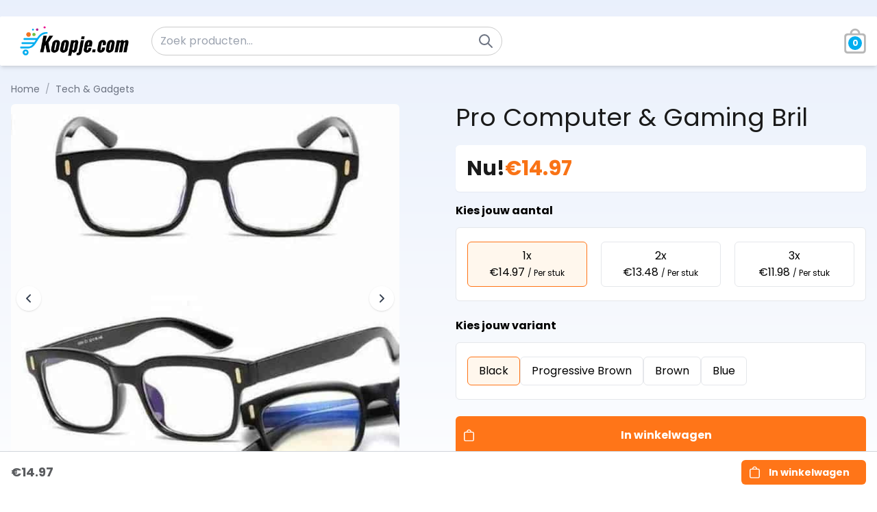

--- FILE ---
content_type: text/html; charset=UTF-8
request_url: https://koopje.com/product/gaming-bril/
body_size: 57264
content:
<!doctype html>
<html lang="nl-NL">
  <head>
    <meta charset="utf-8">
    <meta name="viewport" content="width=device-width, initial-scale=1">
        <script type="text/javascript"
		id="Cookiebot"
		src="https://consent.cookiebot.com/uc.js"
		data-implementation="wp"
		data-cbid="c8a5a5dc-64e4-4c83-9a23-33889940b05a"
						data-culture="NL"
				data-blockingmode="auto"
	></script>
<meta name='robots' content='index, follow, max-image-preview:large, max-snippet:-1, max-video-preview:-1' />
	<style>img:is([sizes="auto" i], [sizes^="auto," i]) { contain-intrinsic-size: 3000px 1500px }</style>
	
<!-- Google Tag Manager by PYS -->
    <script data-cfasync="false" data-pagespeed-no-defer>
	    window.dataLayerPYS = window.dataLayerPYS || [];
	</script>
<!-- End Google Tag Manager by PYS -->
	<!-- This site is optimized with the Yoast SEO Premium plugin v25.2 (Yoast SEO v26.4) - https://yoast.com/wordpress/plugins/seo/ -->
	<title>Pro Computer &amp; Gaming Bril - Koopje.com</title>
<link data-rocket-prefetch href="https://www.googletagmanager.com" rel="dns-prefetch">
<link data-rocket-prefetch href="https://analytics.tiktok.com" rel="dns-prefetch">
<link data-rocket-prefetch href="https://connect.facebook.net" rel="dns-prefetch">
<link data-rocket-prefetch href="https://cdn-v2.richpanel.com" rel="dns-prefetch">
<link data-rocket-prefetch href="https://cdn.richpanel.com" rel="dns-prefetch">
<link data-rocket-prefetch href="https://www.clarity.ms" rel="dns-prefetch">
<link data-rocket-prefetch href="https://consent.cookiebot.com" rel="dns-prefetch">
<link data-rocket-prefetch href="https://fonts.googleapis.com" rel="dns-prefetch">
<link data-rocket-prefetch href="https://gate.koopje.com" rel="dns-prefetch">
<link data-rocket-prefetch href="https://static-tracking.klaviyo.com" rel="dns-prefetch">
<link data-rocket-prefetch href="https://static.klaviyo.com" rel="dns-prefetch">
<link data-rocket-preload as="style" href="https://fonts.googleapis.com/css2?family=Poppins%3Aital%2Cwght%400%2C300%3B0%2C400%3B0%2C700%3B1%2C300%3B1%2C400&#038;ver=6.8.3&#038;display=swap" rel="preload">
<style id="" media="print" onload="this.media=&#039;all&#039;">/* devanagari */
@font-face {
  font-family: 'Poppins';
  font-style: italic;
  font-weight: 300;
  font-display: swap;
  src: url(/fonts.gstatic.com/s/poppins/v24/pxiDyp8kv8JHgFVrJJLm21lVFteOYktMqlap.woff2) format('woff2');
  unicode-range: U+0900-097F, U+1CD0-1CF9, U+200C-200D, U+20A8, U+20B9, U+20F0, U+25CC, U+A830-A839, U+A8E0-A8FF, U+11B00-11B09;
}
/* latin-ext */
@font-face {
  font-family: 'Poppins';
  font-style: italic;
  font-weight: 300;
  font-display: swap;
  src: url(/fonts.gstatic.com/s/poppins/v24/pxiDyp8kv8JHgFVrJJLm21lVGdeOYktMqlap.woff2) format('woff2');
  unicode-range: U+0100-02BA, U+02BD-02C5, U+02C7-02CC, U+02CE-02D7, U+02DD-02FF, U+0304, U+0308, U+0329, U+1D00-1DBF, U+1E00-1E9F, U+1EF2-1EFF, U+2020, U+20A0-20AB, U+20AD-20C0, U+2113, U+2C60-2C7F, U+A720-A7FF;
}
/* latin */
@font-face {
  font-family: 'Poppins';
  font-style: italic;
  font-weight: 300;
  font-display: swap;
  src: url(/fonts.gstatic.com/s/poppins/v24/pxiDyp8kv8JHgFVrJJLm21lVF9eOYktMqg.woff2) format('woff2');
  unicode-range: U+0000-00FF, U+0131, U+0152-0153, U+02BB-02BC, U+02C6, U+02DA, U+02DC, U+0304, U+0308, U+0329, U+2000-206F, U+20AC, U+2122, U+2191, U+2193, U+2212, U+2215, U+FEFF, U+FFFD;
}
/* devanagari */
@font-face {
  font-family: 'Poppins';
  font-style: italic;
  font-weight: 400;
  font-display: swap;
  src: url(/fonts.gstatic.com/s/poppins/v24/pxiGyp8kv8JHgFVrJJLucXtAOvWDSHFF.woff2) format('woff2');
  unicode-range: U+0900-097F, U+1CD0-1CF9, U+200C-200D, U+20A8, U+20B9, U+20F0, U+25CC, U+A830-A839, U+A8E0-A8FF, U+11B00-11B09;
}
/* latin-ext */
@font-face {
  font-family: 'Poppins';
  font-style: italic;
  font-weight: 400;
  font-display: swap;
  src: url(/fonts.gstatic.com/s/poppins/v24/pxiGyp8kv8JHgFVrJJLufntAOvWDSHFF.woff2) format('woff2');
  unicode-range: U+0100-02BA, U+02BD-02C5, U+02C7-02CC, U+02CE-02D7, U+02DD-02FF, U+0304, U+0308, U+0329, U+1D00-1DBF, U+1E00-1E9F, U+1EF2-1EFF, U+2020, U+20A0-20AB, U+20AD-20C0, U+2113, U+2C60-2C7F, U+A720-A7FF;
}
/* latin */
@font-face {
  font-family: 'Poppins';
  font-style: italic;
  font-weight: 400;
  font-display: swap;
  src: url(/fonts.gstatic.com/s/poppins/v24/pxiGyp8kv8JHgFVrJJLucHtAOvWDSA.woff2) format('woff2');
  unicode-range: U+0000-00FF, U+0131, U+0152-0153, U+02BB-02BC, U+02C6, U+02DA, U+02DC, U+0304, U+0308, U+0329, U+2000-206F, U+20AC, U+2122, U+2191, U+2193, U+2212, U+2215, U+FEFF, U+FFFD;
}
/* devanagari */
@font-face {
  font-family: 'Poppins';
  font-style: normal;
  font-weight: 300;
  font-display: swap;
  src: url(/fonts.gstatic.com/s/poppins/v24/pxiByp8kv8JHgFVrLDz8Z11lFd2JQEl8qw.woff2) format('woff2');
  unicode-range: U+0900-097F, U+1CD0-1CF9, U+200C-200D, U+20A8, U+20B9, U+20F0, U+25CC, U+A830-A839, U+A8E0-A8FF, U+11B00-11B09;
}
/* latin-ext */
@font-face {
  font-family: 'Poppins';
  font-style: normal;
  font-weight: 300;
  font-display: swap;
  src: url(/fonts.gstatic.com/s/poppins/v24/pxiByp8kv8JHgFVrLDz8Z1JlFd2JQEl8qw.woff2) format('woff2');
  unicode-range: U+0100-02BA, U+02BD-02C5, U+02C7-02CC, U+02CE-02D7, U+02DD-02FF, U+0304, U+0308, U+0329, U+1D00-1DBF, U+1E00-1E9F, U+1EF2-1EFF, U+2020, U+20A0-20AB, U+20AD-20C0, U+2113, U+2C60-2C7F, U+A720-A7FF;
}
/* latin */
@font-face {
  font-family: 'Poppins';
  font-style: normal;
  font-weight: 300;
  font-display: swap;
  src: url(/fonts.gstatic.com/s/poppins/v24/pxiByp8kv8JHgFVrLDz8Z1xlFd2JQEk.woff2) format('woff2');
  unicode-range: U+0000-00FF, U+0131, U+0152-0153, U+02BB-02BC, U+02C6, U+02DA, U+02DC, U+0304, U+0308, U+0329, U+2000-206F, U+20AC, U+2122, U+2191, U+2193, U+2212, U+2215, U+FEFF, U+FFFD;
}
/* devanagari */
@font-face {
  font-family: 'Poppins';
  font-style: normal;
  font-weight: 400;
  font-display: swap;
  src: url(/fonts.gstatic.com/s/poppins/v24/pxiEyp8kv8JHgFVrJJbecnFHGPezSQ.woff2) format('woff2');
  unicode-range: U+0900-097F, U+1CD0-1CF9, U+200C-200D, U+20A8, U+20B9, U+20F0, U+25CC, U+A830-A839, U+A8E0-A8FF, U+11B00-11B09;
}
/* latin-ext */
@font-face {
  font-family: 'Poppins';
  font-style: normal;
  font-weight: 400;
  font-display: swap;
  src: url(/fonts.gstatic.com/s/poppins/v24/pxiEyp8kv8JHgFVrJJnecnFHGPezSQ.woff2) format('woff2');
  unicode-range: U+0100-02BA, U+02BD-02C5, U+02C7-02CC, U+02CE-02D7, U+02DD-02FF, U+0304, U+0308, U+0329, U+1D00-1DBF, U+1E00-1E9F, U+1EF2-1EFF, U+2020, U+20A0-20AB, U+20AD-20C0, U+2113, U+2C60-2C7F, U+A720-A7FF;
}
/* latin */
@font-face {
  font-family: 'Poppins';
  font-style: normal;
  font-weight: 400;
  font-display: swap;
  src: url(/fonts.gstatic.com/s/poppins/v24/pxiEyp8kv8JHgFVrJJfecnFHGPc.woff2) format('woff2');
  unicode-range: U+0000-00FF, U+0131, U+0152-0153, U+02BB-02BC, U+02C6, U+02DA, U+02DC, U+0304, U+0308, U+0329, U+2000-206F, U+20AC, U+2122, U+2191, U+2193, U+2212, U+2215, U+FEFF, U+FFFD;
}
/* devanagari */
@font-face {
  font-family: 'Poppins';
  font-style: normal;
  font-weight: 700;
  font-display: swap;
  src: url(/fonts.gstatic.com/s/poppins/v24/pxiByp8kv8JHgFVrLCz7Z11lFd2JQEl8qw.woff2) format('woff2');
  unicode-range: U+0900-097F, U+1CD0-1CF9, U+200C-200D, U+20A8, U+20B9, U+20F0, U+25CC, U+A830-A839, U+A8E0-A8FF, U+11B00-11B09;
}
/* latin-ext */
@font-face {
  font-family: 'Poppins';
  font-style: normal;
  font-weight: 700;
  font-display: swap;
  src: url(/fonts.gstatic.com/s/poppins/v24/pxiByp8kv8JHgFVrLCz7Z1JlFd2JQEl8qw.woff2) format('woff2');
  unicode-range: U+0100-02BA, U+02BD-02C5, U+02C7-02CC, U+02CE-02D7, U+02DD-02FF, U+0304, U+0308, U+0329, U+1D00-1DBF, U+1E00-1E9F, U+1EF2-1EFF, U+2020, U+20A0-20AB, U+20AD-20C0, U+2113, U+2C60-2C7F, U+A720-A7FF;
}
/* latin */
@font-face {
  font-family: 'Poppins';
  font-style: normal;
  font-weight: 700;
  font-display: swap;
  src: url(/fonts.gstatic.com/s/poppins/v24/pxiByp8kv8JHgFVrLCz7Z1xlFd2JQEk.woff2) format('woff2');
  unicode-range: U+0000-00FF, U+0131, U+0152-0153, U+02BB-02BC, U+02C6, U+02DA, U+02DC, U+0304, U+0308, U+0329, U+2000-206F, U+20AC, U+2122, U+2191, U+2193, U+2212, U+2215, U+FEFF, U+FFFD;
}
</style>
<noscript><link rel="stylesheet" href="https://fonts.googleapis.com/css2?family=Poppins%3Aital%2Cwght%400%2C300%3B0%2C400%3B0%2C700%3B1%2C300%3B1%2C400&#038;ver=6.8.3&#038;display=swap"></noscript>
	<link rel="canonical" href="https://koopje.com/product/gaming-bril/" />
	<meta property="og:locale" content="nl_NL" />
	<meta property="og:type" content="article" />
	<meta property="og:title" content="Pro Computer &amp; Gaming Bril" />
	<meta property="og:description" content="Bescherm je ogen &#8211; Licht uitgestraald door elektronische apparaten zoals computers, tv&#8217;s, smartphones hebben aangetoond dat het het risico op gezichtsvermogen verhoogt van pijnlijke droge ogen tot maculaire degeneratie. Zorg voor gezonde ogen door de blootstelling aan hoogenergetisch blauw licht te verminderen. Blue Light Protection &#8211; Gaming Bril minimaliseert digitale vermoeidheid van de ogen veroorzaakt door schadelijk blauw licht (HEV-licht) dat wordt uitgezonden vanaf computerschermen, mobiele telefoons, &hellip; Continued" />
	<meta property="og:url" content="https://koopje.com/product/gaming-bril/" />
	<meta property="og:site_name" content="Koopje.com" />
	<meta property="article:modified_time" content="2025-12-30T14:24:23+00:00" />
	<meta property="og:image" content="https://koopje.com/wp-content/uploads/2023/05/5._Black_0e8fc096-5d07-4f49-a9d6-544232b3a393.jpg" />
	<meta property="og:image:width" content="800" />
	<meta property="og:image:height" content="800" />
	<meta property="og:image:type" content="image/jpeg" />
	<meta name="twitter:card" content="summary_large_image" />
	<script type="application/ld+json" class="yoast-schema-graph">{"@context":"https://schema.org","@graph":[{"@type":"WebPage","@id":"https://koopje.com/product/gaming-bril/","url":"https://koopje.com/product/gaming-bril/","name":"Pro Computer & Gaming Bril - Koopje.com","isPartOf":{"@id":"https://koopje.com/#website"},"primaryImageOfPage":{"@id":"https://koopje.com/product/gaming-bril/#primaryimage"},"image":{"@id":"https://koopje.com/product/gaming-bril/#primaryimage"},"thumbnailUrl":"https://koopje.com/wp-content/uploads/2023/05/5._Black_0e8fc096-5d07-4f49-a9d6-544232b3a393.jpg","datePublished":"2023-05-16T12:35:52+00:00","dateModified":"2025-12-30T14:24:23+00:00","breadcrumb":{"@id":"https://koopje.com/product/gaming-bril/#breadcrumb"},"inLanguage":"nl-NL","potentialAction":[{"@type":"ReadAction","target":["https://koopje.com/product/gaming-bril/"]}]},{"@type":"ImageObject","inLanguage":"nl-NL","@id":"https://koopje.com/product/gaming-bril/#primaryimage","url":"https://koopje.com/wp-content/uploads/2023/05/5._Black_0e8fc096-5d07-4f49-a9d6-544232b3a393.jpg","contentUrl":"https://koopje.com/wp-content/uploads/2023/05/5._Black_0e8fc096-5d07-4f49-a9d6-544232b3a393.jpg","width":800,"height":800},{"@type":"BreadcrumbList","@id":"https://koopje.com/product/gaming-bril/#breadcrumb","itemListElement":[{"@type":"ListItem","position":1,"name":"Home","item":"https://koopje.com/"},{"@type":"ListItem","position":2,"name":"Shop","item":"https://koopje.com/shop/"},{"@type":"ListItem","position":3,"name":"Pro Computer &#038; Gaming Bril"}]},{"@type":"WebSite","@id":"https://koopje.com/#website","url":"https://koopje.com/","name":"Koopje.com","description":"De leukste koopjes tegen de beste prijzen","publisher":{"@id":"https://koopje.com/#organization"},"potentialAction":[{"@type":"SearchAction","target":{"@type":"EntryPoint","urlTemplate":"https://koopje.com/?s={search_term_string}"},"query-input":{"@type":"PropertyValueSpecification","valueRequired":true,"valueName":"search_term_string"}}],"inLanguage":"nl-NL"},{"@type":"Organization","@id":"https://koopje.com/#organization","name":"Koopje.com","url":"https://koopje.com/","logo":{"@type":"ImageObject","inLanguage":"nl-NL","@id":"https://koopje.com/#/schema/logo/image/","url":"https://koopje.com/wp-content/uploads/2023/05/activelogo-kopie.png","contentUrl":"https://koopje.com/wp-content/uploads/2023/05/activelogo-kopie.png","width":400,"height":121,"caption":"Koopje.com"},"image":{"@id":"https://koopje.com/#/schema/logo/image/"}}]}</script>
	<!-- / Yoast SEO Premium plugin. -->


<link rel='dns-prefetch' href='//static.klaviyo.com' />
<link rel='dns-prefetch' href='//storage.googleapis.com' />
<link rel='dns-prefetch' href='//fonts.googleapis.com' />
<link href='https://fonts.gstatic.com' crossorigin rel='preconnect' />
<style id='wp-emoji-styles-inline-css'>

	img.wp-smiley, img.emoji {
		display: inline !important;
		border: none !important;
		box-shadow: none !important;
		height: 1em !important;
		width: 1em !important;
		margin: 0 0.07em !important;
		vertical-align: -0.1em !important;
		background: none !important;
		padding: 0 !important;
	}
</style>
<link rel='stylesheet' id='wp-block-library-css' href='https://koopje.com/wp-includes/css/dist/block-library/style.min.css?ver=6.8.3' media='all' />
<style id='global-styles-inline-css'>
:root{--wp--preset--aspect-ratio--square: 1;--wp--preset--aspect-ratio--4-3: 4/3;--wp--preset--aspect-ratio--3-4: 3/4;--wp--preset--aspect-ratio--3-2: 3/2;--wp--preset--aspect-ratio--2-3: 2/3;--wp--preset--aspect-ratio--16-9: 16/9;--wp--preset--aspect-ratio--9-16: 9/16;--wp--preset--color--black: #000;--wp--preset--color--cyan-bluish-gray: #abb8c3;--wp--preset--color--white: #fff;--wp--preset--color--pale-pink: #f78da7;--wp--preset--color--vivid-red: #cf2e2e;--wp--preset--color--luminous-vivid-orange: #ff6900;--wp--preset--color--luminous-vivid-amber: #fcb900;--wp--preset--color--light-green-cyan: #7bdcb5;--wp--preset--color--vivid-green-cyan: #00d084;--wp--preset--color--pale-cyan-blue: #8ed1fc;--wp--preset--color--vivid-cyan-blue: #0693e3;--wp--preset--color--vivid-purple: #9b51e0;--wp--preset--color--inherit: inherit;--wp--preset--color--current: currentcolor;--wp--preset--color--transparent: transparent;--wp--preset--color--slate-50: #f8fafc;--wp--preset--color--slate-100: #f1f5f9;--wp--preset--color--slate-200: #e2e8f0;--wp--preset--color--slate-300: #cbd5e1;--wp--preset--color--slate-400: #94a3b8;--wp--preset--color--slate-500: #64748b;--wp--preset--color--slate-600: #475569;--wp--preset--color--slate-700: #334155;--wp--preset--color--slate-800: #1e293b;--wp--preset--color--slate-900: #0f172a;--wp--preset--color--slate-950: #020617;--wp--preset--color--gray-50: #f9fafb;--wp--preset--color--gray-100: #f3f4f6;--wp--preset--color--gray-200: #e5e7eb;--wp--preset--color--gray-300: #d1d5db;--wp--preset--color--gray-400: #9ca3af;--wp--preset--color--gray-500: #6b7280;--wp--preset--color--gray-600: #4b5563;--wp--preset--color--gray-700: #374151;--wp--preset--color--gray-800: #1f2937;--wp--preset--color--gray-900: #111827;--wp--preset--color--gray-950: #030712;--wp--preset--color--zinc-50: #fafafa;--wp--preset--color--zinc-100: #f4f4f5;--wp--preset--color--zinc-200: #e4e4e7;--wp--preset--color--zinc-300: #d4d4d8;--wp--preset--color--zinc-400: #a1a1aa;--wp--preset--color--zinc-500: #71717a;--wp--preset--color--zinc-600: #52525b;--wp--preset--color--zinc-700: #3f3f46;--wp--preset--color--zinc-800: #27272a;--wp--preset--color--zinc-900: #18181b;--wp--preset--color--zinc-950: #09090b;--wp--preset--color--neutral-50: #fafafa;--wp--preset--color--neutral-100: #f5f5f5;--wp--preset--color--neutral-200: #e5e5e5;--wp--preset--color--neutral-300: #d4d4d4;--wp--preset--color--neutral-400: #a3a3a3;--wp--preset--color--neutral-500: #737373;--wp--preset--color--neutral-600: #525252;--wp--preset--color--neutral-700: #404040;--wp--preset--color--neutral-800: #262626;--wp--preset--color--neutral-900: #171717;--wp--preset--color--neutral-950: #0a0a0a;--wp--preset--color--stone-50: #fafaf9;--wp--preset--color--stone-100: #f5f5f4;--wp--preset--color--stone-200: #e7e5e4;--wp--preset--color--stone-300: #d6d3d1;--wp--preset--color--stone-400: #a8a29e;--wp--preset--color--stone-500: #78716c;--wp--preset--color--stone-600: #57534e;--wp--preset--color--stone-700: #44403c;--wp--preset--color--stone-800: #292524;--wp--preset--color--stone-900: #1c1917;--wp--preset--color--stone-950: #0c0a09;--wp--preset--color--red-50: #fef2f2;--wp--preset--color--red-100: #fee2e2;--wp--preset--color--red-200: #fecaca;--wp--preset--color--red-300: #fca5a5;--wp--preset--color--red-400: #f87171;--wp--preset--color--red-500: #ef4444;--wp--preset--color--red-600: #dc2626;--wp--preset--color--red-700: #b91c1c;--wp--preset--color--red-800: #991b1b;--wp--preset--color--red-900: #7f1d1d;--wp--preset--color--red-950: #450a0a;--wp--preset--color--orange-50: #fff7ed;--wp--preset--color--orange-100: #ffedd5;--wp--preset--color--orange-200: #fed7aa;--wp--preset--color--orange-300: #fdba74;--wp--preset--color--orange-400: #fb923c;--wp--preset--color--orange-500: #f97316;--wp--preset--color--orange-600: #ea580c;--wp--preset--color--orange-700: #c2410c;--wp--preset--color--orange-800: #9a3412;--wp--preset--color--orange-900: #7c2d12;--wp--preset--color--orange-950: #431407;--wp--preset--color--amber-50: #fffbeb;--wp--preset--color--amber-100: #fef3c7;--wp--preset--color--amber-200: #fde68a;--wp--preset--color--amber-300: #fcd34d;--wp--preset--color--amber-400: #fbbf24;--wp--preset--color--amber-500: #f59e0b;--wp--preset--color--amber-600: #d97706;--wp--preset--color--amber-700: #b45309;--wp--preset--color--amber-800: #92400e;--wp--preset--color--amber-900: #78350f;--wp--preset--color--amber-950: #451a03;--wp--preset--color--yellow-50: #fefce8;--wp--preset--color--yellow-100: #fef9c3;--wp--preset--color--yellow-200: #fef08a;--wp--preset--color--yellow-300: #fde047;--wp--preset--color--yellow-400: #facc15;--wp--preset--color--yellow-500: #eab308;--wp--preset--color--yellow-600: #ca8a04;--wp--preset--color--yellow-700: #a16207;--wp--preset--color--yellow-800: #854d0e;--wp--preset--color--yellow-900: #713f12;--wp--preset--color--yellow-950: #422006;--wp--preset--color--lime-50: #f7fee7;--wp--preset--color--lime-100: #ecfccb;--wp--preset--color--lime-200: #d9f99d;--wp--preset--color--lime-300: #bef264;--wp--preset--color--lime-400: #a3e635;--wp--preset--color--lime-500: #84cc16;--wp--preset--color--lime-600: #65a30d;--wp--preset--color--lime-700: #4d7c0f;--wp--preset--color--lime-800: #3f6212;--wp--preset--color--lime-900: #365314;--wp--preset--color--lime-950: #1a2e05;--wp--preset--color--green: #00d084;--wp--preset--color--emerald-50: #ecfdf5;--wp--preset--color--emerald-100: #d1fae5;--wp--preset--color--emerald-200: #a7f3d0;--wp--preset--color--emerald-300: #6ee7b7;--wp--preset--color--emerald-400: #34d399;--wp--preset--color--emerald-500: #10b981;--wp--preset--color--emerald-600: #059669;--wp--preset--color--emerald-700: #047857;--wp--preset--color--emerald-800: #065f46;--wp--preset--color--emerald-900: #064e3b;--wp--preset--color--emerald-950: #022c22;--wp--preset--color--teal-50: #f0fdfa;--wp--preset--color--teal-100: #ccfbf1;--wp--preset--color--teal-200: #99f6e4;--wp--preset--color--teal-300: #5eead4;--wp--preset--color--teal-400: #2dd4bf;--wp--preset--color--teal-500: #14b8a6;--wp--preset--color--teal-600: #0d9488;--wp--preset--color--teal-700: #0f766e;--wp--preset--color--teal-800: #115e59;--wp--preset--color--teal-900: #134e4a;--wp--preset--color--teal-950: #042f2e;--wp--preset--color--cyan-50: #ecfeff;--wp--preset--color--cyan-100: #cffafe;--wp--preset--color--cyan-200: #a5f3fc;--wp--preset--color--cyan-300: #67e8f9;--wp--preset--color--cyan-400: #22d3ee;--wp--preset--color--cyan-500: #06b6d4;--wp--preset--color--cyan-600: #0891b2;--wp--preset--color--cyan-700: #0e7490;--wp--preset--color--cyan-800: #155e75;--wp--preset--color--cyan-900: #164e63;--wp--preset--color--cyan-950: #083344;--wp--preset--color--sky-50: #f0f9ff;--wp--preset--color--sky-100: #e0f2fe;--wp--preset--color--sky-200: #bae6fd;--wp--preset--color--sky-300: #7dd3fc;--wp--preset--color--sky-400: #38bdf8;--wp--preset--color--sky-500: #0ea5e9;--wp--preset--color--sky-600: #0284c7;--wp--preset--color--sky-700: #0369a1;--wp--preset--color--sky-800: #075985;--wp--preset--color--sky-900: #0c4a6e;--wp--preset--color--sky-950: #082f49;--wp--preset--color--blue-50: #eff6ff;--wp--preset--color--blue-100: #dbeafe;--wp--preset--color--blue-200: #bfdbfe;--wp--preset--color--blue-300: #93c5fd;--wp--preset--color--blue-400: #60a5fa;--wp--preset--color--blue-500: #3b82f6;--wp--preset--color--blue-600: #2563eb;--wp--preset--color--blue-700: #1d4ed8;--wp--preset--color--blue-800: #1e40af;--wp--preset--color--blue-900: #1e3a8a;--wp--preset--color--blue-950: #172554;--wp--preset--color--indigo-50: #eef2ff;--wp--preset--color--indigo-100: #e0e7ff;--wp--preset--color--indigo-200: #c7d2fe;--wp--preset--color--indigo-300: #a5b4fc;--wp--preset--color--indigo-400: #818cf8;--wp--preset--color--indigo-500: #6366f1;--wp--preset--color--indigo-600: #4f46e5;--wp--preset--color--indigo-700: #4338ca;--wp--preset--color--indigo-800: #3730a3;--wp--preset--color--indigo-900: #312e81;--wp--preset--color--indigo-950: #1e1b4b;--wp--preset--color--violet-50: #f5f3ff;--wp--preset--color--violet-100: #ede9fe;--wp--preset--color--violet-200: #ddd6fe;--wp--preset--color--violet-300: #c4b5fd;--wp--preset--color--violet-400: #a78bfa;--wp--preset--color--violet-500: #8b5cf6;--wp--preset--color--violet-600: #7c3aed;--wp--preset--color--violet-700: #6d28d9;--wp--preset--color--violet-800: #5b21b6;--wp--preset--color--violet-900: #4c1d95;--wp--preset--color--violet-950: #2e1065;--wp--preset--color--purple-50: #faf5ff;--wp--preset--color--purple-100: #f3e8ff;--wp--preset--color--purple-200: #e9d5ff;--wp--preset--color--purple-300: #d8b4fe;--wp--preset--color--purple-400: #c084fc;--wp--preset--color--purple-500: #a855f7;--wp--preset--color--purple-600: #9333ea;--wp--preset--color--purple-700: #7e22ce;--wp--preset--color--purple-800: #6b21a8;--wp--preset--color--purple-900: #581c87;--wp--preset--color--purple-950: #3b0764;--wp--preset--color--fuchsia-50: #fdf4ff;--wp--preset--color--fuchsia-100: #fae8ff;--wp--preset--color--fuchsia-200: #f5d0fe;--wp--preset--color--fuchsia-300: #f0abfc;--wp--preset--color--fuchsia-400: #e879f9;--wp--preset--color--fuchsia-500: #d946ef;--wp--preset--color--fuchsia-600: #c026d3;--wp--preset--color--fuchsia-700: #a21caf;--wp--preset--color--fuchsia-800: #86198f;--wp--preset--color--fuchsia-900: #701a75;--wp--preset--color--fuchsia-950: #4a044e;--wp--preset--color--pink-50: #fdf2f8;--wp--preset--color--pink-100: #fce7f3;--wp--preset--color--pink-200: #fbcfe8;--wp--preset--color--pink-300: #f9a8d4;--wp--preset--color--pink-400: #f472b6;--wp--preset--color--pink-500: #ec4899;--wp--preset--color--pink-600: #db2777;--wp--preset--color--pink-700: #be185d;--wp--preset--color--pink-800: #9d174d;--wp--preset--color--pink-900: #831843;--wp--preset--color--pink-950: #500724;--wp--preset--color--rose-50: #fff1f2;--wp--preset--color--rose-100: #ffe4e6;--wp--preset--color--rose-200: #fecdd3;--wp--preset--color--rose-300: #fda4af;--wp--preset--color--rose-400: #fb7185;--wp--preset--color--rose-500: #f43f5e;--wp--preset--color--rose-600: #e11d48;--wp--preset--color--rose-700: #be123c;--wp--preset--color--rose-800: #9f1239;--wp--preset--color--rose-900: #881337;--wp--preset--color--rose-950: #4c0519;--wp--preset--color--primary: #00aeef;--wp--preset--color--secondary: #ff7518;--wp--preset--color--terciary: #ffc933;--wp--preset--color--nightblack: #1a1a1a;--wp--preset--color--darkgray: #5a5c5f;--wp--preset--color--mediumgray: #999999;--wp--preset--color--lightgray: #d9d9d9;--wp--preset--color--lightblue: #edfaff;--wp--preset--gradient--vivid-cyan-blue-to-vivid-purple: linear-gradient(135deg,rgba(6,147,227,1) 0%,rgb(155,81,224) 100%);--wp--preset--gradient--light-green-cyan-to-vivid-green-cyan: linear-gradient(135deg,rgb(122,220,180) 0%,rgb(0,208,130) 100%);--wp--preset--gradient--luminous-vivid-amber-to-luminous-vivid-orange: linear-gradient(135deg,rgba(252,185,0,1) 0%,rgba(255,105,0,1) 100%);--wp--preset--gradient--luminous-vivid-orange-to-vivid-red: linear-gradient(135deg,rgba(255,105,0,1) 0%,rgb(207,46,46) 100%);--wp--preset--gradient--very-light-gray-to-cyan-bluish-gray: linear-gradient(135deg,rgb(238,238,238) 0%,rgb(169,184,195) 100%);--wp--preset--gradient--cool-to-warm-spectrum: linear-gradient(135deg,rgb(74,234,220) 0%,rgb(151,120,209) 20%,rgb(207,42,186) 40%,rgb(238,44,130) 60%,rgb(251,105,98) 80%,rgb(254,248,76) 100%);--wp--preset--gradient--blush-light-purple: linear-gradient(135deg,rgb(255,206,236) 0%,rgb(152,150,240) 100%);--wp--preset--gradient--blush-bordeaux: linear-gradient(135deg,rgb(254,205,165) 0%,rgb(254,45,45) 50%,rgb(107,0,62) 100%);--wp--preset--gradient--luminous-dusk: linear-gradient(135deg,rgb(255,203,112) 0%,rgb(199,81,192) 50%,rgb(65,88,208) 100%);--wp--preset--gradient--pale-ocean: linear-gradient(135deg,rgb(255,245,203) 0%,rgb(182,227,212) 50%,rgb(51,167,181) 100%);--wp--preset--gradient--electric-grass: linear-gradient(135deg,rgb(202,248,128) 0%,rgb(113,206,126) 100%);--wp--preset--gradient--midnight: linear-gradient(135deg,rgb(2,3,129) 0%,rgb(40,116,252) 100%);--wp--preset--font-size--small: 13px;--wp--preset--font-size--medium: 20px;--wp--preset--font-size--large: 36px;--wp--preset--font-size--x-large: 42px;--wp--preset--font-size--xs: 0.75rem;--wp--preset--font-size--sm: 0.875rem;--wp--preset--font-size--base: 1rem;--wp--preset--font-size--lg: 1.125rem;--wp--preset--font-size--xl: 1.25rem;--wp--preset--font-size--2-xl: 1.5rem;--wp--preset--font-size--3-xl: 1.875rem;--wp--preset--font-size--4-xl: 2.25rem;--wp--preset--font-size--5-xl: 3rem;--wp--preset--font-size--6-xl: 3.75rem;--wp--preset--font-size--7-xl: 4.5rem;--wp--preset--font-size--8-xl: 6rem;--wp--preset--font-size--9-xl: 8rem;--wp--preset--font-family--sans: Poppins, sans-serif;--wp--preset--font-family--serif: ui-serif,Georgia,Cambria,"Times New Roman",Times,serif;--wp--preset--font-family--mono: ui-monospace,SFMono-Regular,Menlo,Monaco,Consolas,"Liberation Mono","Courier New",monospace;--wp--preset--spacing--20: 0.44rem;--wp--preset--spacing--30: 0.67rem;--wp--preset--spacing--40: 1rem;--wp--preset--spacing--50: 1.5rem;--wp--preset--spacing--60: 2.25rem;--wp--preset--spacing--70: 3.38rem;--wp--preset--spacing--80: 5.06rem;--wp--preset--shadow--natural: 6px 6px 9px rgba(0, 0, 0, 0.2);--wp--preset--shadow--deep: 12px 12px 50px rgba(0, 0, 0, 0.4);--wp--preset--shadow--sharp: 6px 6px 0px rgba(0, 0, 0, 0.2);--wp--preset--shadow--outlined: 6px 6px 0px -3px rgba(255, 255, 255, 1), 6px 6px rgba(0, 0, 0, 1);--wp--preset--shadow--crisp: 6px 6px 0px rgba(0, 0, 0, 1);}:where(body) { margin: 0; }.wp-site-blocks > .alignleft { float: left; margin-right: 2em; }.wp-site-blocks > .alignright { float: right; margin-left: 2em; }.wp-site-blocks > .aligncenter { justify-content: center; margin-left: auto; margin-right: auto; }:where(.is-layout-flex){gap: 0.5em;}:where(.is-layout-grid){gap: 0.5em;}.is-layout-flow > .alignleft{float: left;margin-inline-start: 0;margin-inline-end: 2em;}.is-layout-flow > .alignright{float: right;margin-inline-start: 2em;margin-inline-end: 0;}.is-layout-flow > .aligncenter{margin-left: auto !important;margin-right: auto !important;}.is-layout-constrained > .alignleft{float: left;margin-inline-start: 0;margin-inline-end: 2em;}.is-layout-constrained > .alignright{float: right;margin-inline-start: 2em;margin-inline-end: 0;}.is-layout-constrained > .aligncenter{margin-left: auto !important;margin-right: auto !important;}.is-layout-constrained > :where(:not(.alignleft):not(.alignright):not(.alignfull)){margin-left: auto !important;margin-right: auto !important;}body .is-layout-flex{display: flex;}.is-layout-flex{flex-wrap: wrap;align-items: center;}.is-layout-flex > :is(*, div){margin: 0;}body .is-layout-grid{display: grid;}.is-layout-grid > :is(*, div){margin: 0;}body{padding-top: 0px;padding-right: 0px;padding-bottom: 0px;padding-left: 0px;}a:where(:not(.wp-element-button)){text-decoration: underline;}:root :where(.wp-element-button, .wp-block-button__link){background-color: #32373c;border-width: 0;color: #fff;font-family: inherit;font-size: inherit;line-height: inherit;padding: calc(0.667em + 2px) calc(1.333em + 2px);text-decoration: none;}.has-black-color{color: var(--wp--preset--color--black) !important;}.has-cyan-bluish-gray-color{color: var(--wp--preset--color--cyan-bluish-gray) !important;}.has-white-color{color: var(--wp--preset--color--white) !important;}.has-pale-pink-color{color: var(--wp--preset--color--pale-pink) !important;}.has-vivid-red-color{color: var(--wp--preset--color--vivid-red) !important;}.has-luminous-vivid-orange-color{color: var(--wp--preset--color--luminous-vivid-orange) !important;}.has-luminous-vivid-amber-color{color: var(--wp--preset--color--luminous-vivid-amber) !important;}.has-light-green-cyan-color{color: var(--wp--preset--color--light-green-cyan) !important;}.has-vivid-green-cyan-color{color: var(--wp--preset--color--vivid-green-cyan) !important;}.has-pale-cyan-blue-color{color: var(--wp--preset--color--pale-cyan-blue) !important;}.has-vivid-cyan-blue-color{color: var(--wp--preset--color--vivid-cyan-blue) !important;}.has-vivid-purple-color{color: var(--wp--preset--color--vivid-purple) !important;}.has-inherit-color{color: var(--wp--preset--color--inherit) !important;}.has-current-color{color: var(--wp--preset--color--current) !important;}.has-transparent-color{color: var(--wp--preset--color--transparent) !important;}.has-slate-50-color{color: var(--wp--preset--color--slate-50) !important;}.has-slate-100-color{color: var(--wp--preset--color--slate-100) !important;}.has-slate-200-color{color: var(--wp--preset--color--slate-200) !important;}.has-slate-300-color{color: var(--wp--preset--color--slate-300) !important;}.has-slate-400-color{color: var(--wp--preset--color--slate-400) !important;}.has-slate-500-color{color: var(--wp--preset--color--slate-500) !important;}.has-slate-600-color{color: var(--wp--preset--color--slate-600) !important;}.has-slate-700-color{color: var(--wp--preset--color--slate-700) !important;}.has-slate-800-color{color: var(--wp--preset--color--slate-800) !important;}.has-slate-900-color{color: var(--wp--preset--color--slate-900) !important;}.has-slate-950-color{color: var(--wp--preset--color--slate-950) !important;}.has-gray-50-color{color: var(--wp--preset--color--gray-50) !important;}.has-gray-100-color{color: var(--wp--preset--color--gray-100) !important;}.has-gray-200-color{color: var(--wp--preset--color--gray-200) !important;}.has-gray-300-color{color: var(--wp--preset--color--gray-300) !important;}.has-gray-400-color{color: var(--wp--preset--color--gray-400) !important;}.has-gray-500-color{color: var(--wp--preset--color--gray-500) !important;}.has-gray-600-color{color: var(--wp--preset--color--gray-600) !important;}.has-gray-700-color{color: var(--wp--preset--color--gray-700) !important;}.has-gray-800-color{color: var(--wp--preset--color--gray-800) !important;}.has-gray-900-color{color: var(--wp--preset--color--gray-900) !important;}.has-gray-950-color{color: var(--wp--preset--color--gray-950) !important;}.has-zinc-50-color{color: var(--wp--preset--color--zinc-50) !important;}.has-zinc-100-color{color: var(--wp--preset--color--zinc-100) !important;}.has-zinc-200-color{color: var(--wp--preset--color--zinc-200) !important;}.has-zinc-300-color{color: var(--wp--preset--color--zinc-300) !important;}.has-zinc-400-color{color: var(--wp--preset--color--zinc-400) !important;}.has-zinc-500-color{color: var(--wp--preset--color--zinc-500) !important;}.has-zinc-600-color{color: var(--wp--preset--color--zinc-600) !important;}.has-zinc-700-color{color: var(--wp--preset--color--zinc-700) !important;}.has-zinc-800-color{color: var(--wp--preset--color--zinc-800) !important;}.has-zinc-900-color{color: var(--wp--preset--color--zinc-900) !important;}.has-zinc-950-color{color: var(--wp--preset--color--zinc-950) !important;}.has-neutral-50-color{color: var(--wp--preset--color--neutral-50) !important;}.has-neutral-100-color{color: var(--wp--preset--color--neutral-100) !important;}.has-neutral-200-color{color: var(--wp--preset--color--neutral-200) !important;}.has-neutral-300-color{color: var(--wp--preset--color--neutral-300) !important;}.has-neutral-400-color{color: var(--wp--preset--color--neutral-400) !important;}.has-neutral-500-color{color: var(--wp--preset--color--neutral-500) !important;}.has-neutral-600-color{color: var(--wp--preset--color--neutral-600) !important;}.has-neutral-700-color{color: var(--wp--preset--color--neutral-700) !important;}.has-neutral-800-color{color: var(--wp--preset--color--neutral-800) !important;}.has-neutral-900-color{color: var(--wp--preset--color--neutral-900) !important;}.has-neutral-950-color{color: var(--wp--preset--color--neutral-950) !important;}.has-stone-50-color{color: var(--wp--preset--color--stone-50) !important;}.has-stone-100-color{color: var(--wp--preset--color--stone-100) !important;}.has-stone-200-color{color: var(--wp--preset--color--stone-200) !important;}.has-stone-300-color{color: var(--wp--preset--color--stone-300) !important;}.has-stone-400-color{color: var(--wp--preset--color--stone-400) !important;}.has-stone-500-color{color: var(--wp--preset--color--stone-500) !important;}.has-stone-600-color{color: var(--wp--preset--color--stone-600) !important;}.has-stone-700-color{color: var(--wp--preset--color--stone-700) !important;}.has-stone-800-color{color: var(--wp--preset--color--stone-800) !important;}.has-stone-900-color{color: var(--wp--preset--color--stone-900) !important;}.has-stone-950-color{color: var(--wp--preset--color--stone-950) !important;}.has-red-50-color{color: var(--wp--preset--color--red-50) !important;}.has-red-100-color{color: var(--wp--preset--color--red-100) !important;}.has-red-200-color{color: var(--wp--preset--color--red-200) !important;}.has-red-300-color{color: var(--wp--preset--color--red-300) !important;}.has-red-400-color{color: var(--wp--preset--color--red-400) !important;}.has-red-500-color{color: var(--wp--preset--color--red-500) !important;}.has-red-600-color{color: var(--wp--preset--color--red-600) !important;}.has-red-700-color{color: var(--wp--preset--color--red-700) !important;}.has-red-800-color{color: var(--wp--preset--color--red-800) !important;}.has-red-900-color{color: var(--wp--preset--color--red-900) !important;}.has-red-950-color{color: var(--wp--preset--color--red-950) !important;}.has-orange-50-color{color: var(--wp--preset--color--orange-50) !important;}.has-orange-100-color{color: var(--wp--preset--color--orange-100) !important;}.has-orange-200-color{color: var(--wp--preset--color--orange-200) !important;}.has-orange-300-color{color: var(--wp--preset--color--orange-300) !important;}.has-orange-400-color{color: var(--wp--preset--color--orange-400) !important;}.has-orange-500-color{color: var(--wp--preset--color--orange-500) !important;}.has-orange-600-color{color: var(--wp--preset--color--orange-600) !important;}.has-orange-700-color{color: var(--wp--preset--color--orange-700) !important;}.has-orange-800-color{color: var(--wp--preset--color--orange-800) !important;}.has-orange-900-color{color: var(--wp--preset--color--orange-900) !important;}.has-orange-950-color{color: var(--wp--preset--color--orange-950) !important;}.has-amber-50-color{color: var(--wp--preset--color--amber-50) !important;}.has-amber-100-color{color: var(--wp--preset--color--amber-100) !important;}.has-amber-200-color{color: var(--wp--preset--color--amber-200) !important;}.has-amber-300-color{color: var(--wp--preset--color--amber-300) !important;}.has-amber-400-color{color: var(--wp--preset--color--amber-400) !important;}.has-amber-500-color{color: var(--wp--preset--color--amber-500) !important;}.has-amber-600-color{color: var(--wp--preset--color--amber-600) !important;}.has-amber-700-color{color: var(--wp--preset--color--amber-700) !important;}.has-amber-800-color{color: var(--wp--preset--color--amber-800) !important;}.has-amber-900-color{color: var(--wp--preset--color--amber-900) !important;}.has-amber-950-color{color: var(--wp--preset--color--amber-950) !important;}.has-yellow-50-color{color: var(--wp--preset--color--yellow-50) !important;}.has-yellow-100-color{color: var(--wp--preset--color--yellow-100) !important;}.has-yellow-200-color{color: var(--wp--preset--color--yellow-200) !important;}.has-yellow-300-color{color: var(--wp--preset--color--yellow-300) !important;}.has-yellow-400-color{color: var(--wp--preset--color--yellow-400) !important;}.has-yellow-500-color{color: var(--wp--preset--color--yellow-500) !important;}.has-yellow-600-color{color: var(--wp--preset--color--yellow-600) !important;}.has-yellow-700-color{color: var(--wp--preset--color--yellow-700) !important;}.has-yellow-800-color{color: var(--wp--preset--color--yellow-800) !important;}.has-yellow-900-color{color: var(--wp--preset--color--yellow-900) !important;}.has-yellow-950-color{color: var(--wp--preset--color--yellow-950) !important;}.has-lime-50-color{color: var(--wp--preset--color--lime-50) !important;}.has-lime-100-color{color: var(--wp--preset--color--lime-100) !important;}.has-lime-200-color{color: var(--wp--preset--color--lime-200) !important;}.has-lime-300-color{color: var(--wp--preset--color--lime-300) !important;}.has-lime-400-color{color: var(--wp--preset--color--lime-400) !important;}.has-lime-500-color{color: var(--wp--preset--color--lime-500) !important;}.has-lime-600-color{color: var(--wp--preset--color--lime-600) !important;}.has-lime-700-color{color: var(--wp--preset--color--lime-700) !important;}.has-lime-800-color{color: var(--wp--preset--color--lime-800) !important;}.has-lime-900-color{color: var(--wp--preset--color--lime-900) !important;}.has-lime-950-color{color: var(--wp--preset--color--lime-950) !important;}.has-green-color{color: var(--wp--preset--color--green) !important;}.has-emerald-50-color{color: var(--wp--preset--color--emerald-50) !important;}.has-emerald-100-color{color: var(--wp--preset--color--emerald-100) !important;}.has-emerald-200-color{color: var(--wp--preset--color--emerald-200) !important;}.has-emerald-300-color{color: var(--wp--preset--color--emerald-300) !important;}.has-emerald-400-color{color: var(--wp--preset--color--emerald-400) !important;}.has-emerald-500-color{color: var(--wp--preset--color--emerald-500) !important;}.has-emerald-600-color{color: var(--wp--preset--color--emerald-600) !important;}.has-emerald-700-color{color: var(--wp--preset--color--emerald-700) !important;}.has-emerald-800-color{color: var(--wp--preset--color--emerald-800) !important;}.has-emerald-900-color{color: var(--wp--preset--color--emerald-900) !important;}.has-emerald-950-color{color: var(--wp--preset--color--emerald-950) !important;}.has-teal-50-color{color: var(--wp--preset--color--teal-50) !important;}.has-teal-100-color{color: var(--wp--preset--color--teal-100) !important;}.has-teal-200-color{color: var(--wp--preset--color--teal-200) !important;}.has-teal-300-color{color: var(--wp--preset--color--teal-300) !important;}.has-teal-400-color{color: var(--wp--preset--color--teal-400) !important;}.has-teal-500-color{color: var(--wp--preset--color--teal-500) !important;}.has-teal-600-color{color: var(--wp--preset--color--teal-600) !important;}.has-teal-700-color{color: var(--wp--preset--color--teal-700) !important;}.has-teal-800-color{color: var(--wp--preset--color--teal-800) !important;}.has-teal-900-color{color: var(--wp--preset--color--teal-900) !important;}.has-teal-950-color{color: var(--wp--preset--color--teal-950) !important;}.has-cyan-50-color{color: var(--wp--preset--color--cyan-50) !important;}.has-cyan-100-color{color: var(--wp--preset--color--cyan-100) !important;}.has-cyan-200-color{color: var(--wp--preset--color--cyan-200) !important;}.has-cyan-300-color{color: var(--wp--preset--color--cyan-300) !important;}.has-cyan-400-color{color: var(--wp--preset--color--cyan-400) !important;}.has-cyan-500-color{color: var(--wp--preset--color--cyan-500) !important;}.has-cyan-600-color{color: var(--wp--preset--color--cyan-600) !important;}.has-cyan-700-color{color: var(--wp--preset--color--cyan-700) !important;}.has-cyan-800-color{color: var(--wp--preset--color--cyan-800) !important;}.has-cyan-900-color{color: var(--wp--preset--color--cyan-900) !important;}.has-cyan-950-color{color: var(--wp--preset--color--cyan-950) !important;}.has-sky-50-color{color: var(--wp--preset--color--sky-50) !important;}.has-sky-100-color{color: var(--wp--preset--color--sky-100) !important;}.has-sky-200-color{color: var(--wp--preset--color--sky-200) !important;}.has-sky-300-color{color: var(--wp--preset--color--sky-300) !important;}.has-sky-400-color{color: var(--wp--preset--color--sky-400) !important;}.has-sky-500-color{color: var(--wp--preset--color--sky-500) !important;}.has-sky-600-color{color: var(--wp--preset--color--sky-600) !important;}.has-sky-700-color{color: var(--wp--preset--color--sky-700) !important;}.has-sky-800-color{color: var(--wp--preset--color--sky-800) !important;}.has-sky-900-color{color: var(--wp--preset--color--sky-900) !important;}.has-sky-950-color{color: var(--wp--preset--color--sky-950) !important;}.has-blue-50-color{color: var(--wp--preset--color--blue-50) !important;}.has-blue-100-color{color: var(--wp--preset--color--blue-100) !important;}.has-blue-200-color{color: var(--wp--preset--color--blue-200) !important;}.has-blue-300-color{color: var(--wp--preset--color--blue-300) !important;}.has-blue-400-color{color: var(--wp--preset--color--blue-400) !important;}.has-blue-500-color{color: var(--wp--preset--color--blue-500) !important;}.has-blue-600-color{color: var(--wp--preset--color--blue-600) !important;}.has-blue-700-color{color: var(--wp--preset--color--blue-700) !important;}.has-blue-800-color{color: var(--wp--preset--color--blue-800) !important;}.has-blue-900-color{color: var(--wp--preset--color--blue-900) !important;}.has-blue-950-color{color: var(--wp--preset--color--blue-950) !important;}.has-indigo-50-color{color: var(--wp--preset--color--indigo-50) !important;}.has-indigo-100-color{color: var(--wp--preset--color--indigo-100) !important;}.has-indigo-200-color{color: var(--wp--preset--color--indigo-200) !important;}.has-indigo-300-color{color: var(--wp--preset--color--indigo-300) !important;}.has-indigo-400-color{color: var(--wp--preset--color--indigo-400) !important;}.has-indigo-500-color{color: var(--wp--preset--color--indigo-500) !important;}.has-indigo-600-color{color: var(--wp--preset--color--indigo-600) !important;}.has-indigo-700-color{color: var(--wp--preset--color--indigo-700) !important;}.has-indigo-800-color{color: var(--wp--preset--color--indigo-800) !important;}.has-indigo-900-color{color: var(--wp--preset--color--indigo-900) !important;}.has-indigo-950-color{color: var(--wp--preset--color--indigo-950) !important;}.has-violet-50-color{color: var(--wp--preset--color--violet-50) !important;}.has-violet-100-color{color: var(--wp--preset--color--violet-100) !important;}.has-violet-200-color{color: var(--wp--preset--color--violet-200) !important;}.has-violet-300-color{color: var(--wp--preset--color--violet-300) !important;}.has-violet-400-color{color: var(--wp--preset--color--violet-400) !important;}.has-violet-500-color{color: var(--wp--preset--color--violet-500) !important;}.has-violet-600-color{color: var(--wp--preset--color--violet-600) !important;}.has-violet-700-color{color: var(--wp--preset--color--violet-700) !important;}.has-violet-800-color{color: var(--wp--preset--color--violet-800) !important;}.has-violet-900-color{color: var(--wp--preset--color--violet-900) !important;}.has-violet-950-color{color: var(--wp--preset--color--violet-950) !important;}.has-purple-50-color{color: var(--wp--preset--color--purple-50) !important;}.has-purple-100-color{color: var(--wp--preset--color--purple-100) !important;}.has-purple-200-color{color: var(--wp--preset--color--purple-200) !important;}.has-purple-300-color{color: var(--wp--preset--color--purple-300) !important;}.has-purple-400-color{color: var(--wp--preset--color--purple-400) !important;}.has-purple-500-color{color: var(--wp--preset--color--purple-500) !important;}.has-purple-600-color{color: var(--wp--preset--color--purple-600) !important;}.has-purple-700-color{color: var(--wp--preset--color--purple-700) !important;}.has-purple-800-color{color: var(--wp--preset--color--purple-800) !important;}.has-purple-900-color{color: var(--wp--preset--color--purple-900) !important;}.has-purple-950-color{color: var(--wp--preset--color--purple-950) !important;}.has-fuchsia-50-color{color: var(--wp--preset--color--fuchsia-50) !important;}.has-fuchsia-100-color{color: var(--wp--preset--color--fuchsia-100) !important;}.has-fuchsia-200-color{color: var(--wp--preset--color--fuchsia-200) !important;}.has-fuchsia-300-color{color: var(--wp--preset--color--fuchsia-300) !important;}.has-fuchsia-400-color{color: var(--wp--preset--color--fuchsia-400) !important;}.has-fuchsia-500-color{color: var(--wp--preset--color--fuchsia-500) !important;}.has-fuchsia-600-color{color: var(--wp--preset--color--fuchsia-600) !important;}.has-fuchsia-700-color{color: var(--wp--preset--color--fuchsia-700) !important;}.has-fuchsia-800-color{color: var(--wp--preset--color--fuchsia-800) !important;}.has-fuchsia-900-color{color: var(--wp--preset--color--fuchsia-900) !important;}.has-fuchsia-950-color{color: var(--wp--preset--color--fuchsia-950) !important;}.has-pink-50-color{color: var(--wp--preset--color--pink-50) !important;}.has-pink-100-color{color: var(--wp--preset--color--pink-100) !important;}.has-pink-200-color{color: var(--wp--preset--color--pink-200) !important;}.has-pink-300-color{color: var(--wp--preset--color--pink-300) !important;}.has-pink-400-color{color: var(--wp--preset--color--pink-400) !important;}.has-pink-500-color{color: var(--wp--preset--color--pink-500) !important;}.has-pink-600-color{color: var(--wp--preset--color--pink-600) !important;}.has-pink-700-color{color: var(--wp--preset--color--pink-700) !important;}.has-pink-800-color{color: var(--wp--preset--color--pink-800) !important;}.has-pink-900-color{color: var(--wp--preset--color--pink-900) !important;}.has-pink-950-color{color: var(--wp--preset--color--pink-950) !important;}.has-rose-50-color{color: var(--wp--preset--color--rose-50) !important;}.has-rose-100-color{color: var(--wp--preset--color--rose-100) !important;}.has-rose-200-color{color: var(--wp--preset--color--rose-200) !important;}.has-rose-300-color{color: var(--wp--preset--color--rose-300) !important;}.has-rose-400-color{color: var(--wp--preset--color--rose-400) !important;}.has-rose-500-color{color: var(--wp--preset--color--rose-500) !important;}.has-rose-600-color{color: var(--wp--preset--color--rose-600) !important;}.has-rose-700-color{color: var(--wp--preset--color--rose-700) !important;}.has-rose-800-color{color: var(--wp--preset--color--rose-800) !important;}.has-rose-900-color{color: var(--wp--preset--color--rose-900) !important;}.has-rose-950-color{color: var(--wp--preset--color--rose-950) !important;}.has-primary-color{color: var(--wp--preset--color--primary) !important;}.has-secondary-color{color: var(--wp--preset--color--secondary) !important;}.has-terciary-color{color: var(--wp--preset--color--terciary) !important;}.has-nightblack-color{color: var(--wp--preset--color--nightblack) !important;}.has-darkgray-color{color: var(--wp--preset--color--darkgray) !important;}.has-mediumgray-color{color: var(--wp--preset--color--mediumgray) !important;}.has-lightgray-color{color: var(--wp--preset--color--lightgray) !important;}.has-lightblue-color{color: var(--wp--preset--color--lightblue) !important;}.has-black-background-color{background-color: var(--wp--preset--color--black) !important;}.has-cyan-bluish-gray-background-color{background-color: var(--wp--preset--color--cyan-bluish-gray) !important;}.has-white-background-color{background-color: var(--wp--preset--color--white) !important;}.has-pale-pink-background-color{background-color: var(--wp--preset--color--pale-pink) !important;}.has-vivid-red-background-color{background-color: var(--wp--preset--color--vivid-red) !important;}.has-luminous-vivid-orange-background-color{background-color: var(--wp--preset--color--luminous-vivid-orange) !important;}.has-luminous-vivid-amber-background-color{background-color: var(--wp--preset--color--luminous-vivid-amber) !important;}.has-light-green-cyan-background-color{background-color: var(--wp--preset--color--light-green-cyan) !important;}.has-vivid-green-cyan-background-color{background-color: var(--wp--preset--color--vivid-green-cyan) !important;}.has-pale-cyan-blue-background-color{background-color: var(--wp--preset--color--pale-cyan-blue) !important;}.has-vivid-cyan-blue-background-color{background-color: var(--wp--preset--color--vivid-cyan-blue) !important;}.has-vivid-purple-background-color{background-color: var(--wp--preset--color--vivid-purple) !important;}.has-inherit-background-color{background-color: var(--wp--preset--color--inherit) !important;}.has-current-background-color{background-color: var(--wp--preset--color--current) !important;}.has-transparent-background-color{background-color: var(--wp--preset--color--transparent) !important;}.has-slate-50-background-color{background-color: var(--wp--preset--color--slate-50) !important;}.has-slate-100-background-color{background-color: var(--wp--preset--color--slate-100) !important;}.has-slate-200-background-color{background-color: var(--wp--preset--color--slate-200) !important;}.has-slate-300-background-color{background-color: var(--wp--preset--color--slate-300) !important;}.has-slate-400-background-color{background-color: var(--wp--preset--color--slate-400) !important;}.has-slate-500-background-color{background-color: var(--wp--preset--color--slate-500) !important;}.has-slate-600-background-color{background-color: var(--wp--preset--color--slate-600) !important;}.has-slate-700-background-color{background-color: var(--wp--preset--color--slate-700) !important;}.has-slate-800-background-color{background-color: var(--wp--preset--color--slate-800) !important;}.has-slate-900-background-color{background-color: var(--wp--preset--color--slate-900) !important;}.has-slate-950-background-color{background-color: var(--wp--preset--color--slate-950) !important;}.has-gray-50-background-color{background-color: var(--wp--preset--color--gray-50) !important;}.has-gray-100-background-color{background-color: var(--wp--preset--color--gray-100) !important;}.has-gray-200-background-color{background-color: var(--wp--preset--color--gray-200) !important;}.has-gray-300-background-color{background-color: var(--wp--preset--color--gray-300) !important;}.has-gray-400-background-color{background-color: var(--wp--preset--color--gray-400) !important;}.has-gray-500-background-color{background-color: var(--wp--preset--color--gray-500) !important;}.has-gray-600-background-color{background-color: var(--wp--preset--color--gray-600) !important;}.has-gray-700-background-color{background-color: var(--wp--preset--color--gray-700) !important;}.has-gray-800-background-color{background-color: var(--wp--preset--color--gray-800) !important;}.has-gray-900-background-color{background-color: var(--wp--preset--color--gray-900) !important;}.has-gray-950-background-color{background-color: var(--wp--preset--color--gray-950) !important;}.has-zinc-50-background-color{background-color: var(--wp--preset--color--zinc-50) !important;}.has-zinc-100-background-color{background-color: var(--wp--preset--color--zinc-100) !important;}.has-zinc-200-background-color{background-color: var(--wp--preset--color--zinc-200) !important;}.has-zinc-300-background-color{background-color: var(--wp--preset--color--zinc-300) !important;}.has-zinc-400-background-color{background-color: var(--wp--preset--color--zinc-400) !important;}.has-zinc-500-background-color{background-color: var(--wp--preset--color--zinc-500) !important;}.has-zinc-600-background-color{background-color: var(--wp--preset--color--zinc-600) !important;}.has-zinc-700-background-color{background-color: var(--wp--preset--color--zinc-700) !important;}.has-zinc-800-background-color{background-color: var(--wp--preset--color--zinc-800) !important;}.has-zinc-900-background-color{background-color: var(--wp--preset--color--zinc-900) !important;}.has-zinc-950-background-color{background-color: var(--wp--preset--color--zinc-950) !important;}.has-neutral-50-background-color{background-color: var(--wp--preset--color--neutral-50) !important;}.has-neutral-100-background-color{background-color: var(--wp--preset--color--neutral-100) !important;}.has-neutral-200-background-color{background-color: var(--wp--preset--color--neutral-200) !important;}.has-neutral-300-background-color{background-color: var(--wp--preset--color--neutral-300) !important;}.has-neutral-400-background-color{background-color: var(--wp--preset--color--neutral-400) !important;}.has-neutral-500-background-color{background-color: var(--wp--preset--color--neutral-500) !important;}.has-neutral-600-background-color{background-color: var(--wp--preset--color--neutral-600) !important;}.has-neutral-700-background-color{background-color: var(--wp--preset--color--neutral-700) !important;}.has-neutral-800-background-color{background-color: var(--wp--preset--color--neutral-800) !important;}.has-neutral-900-background-color{background-color: var(--wp--preset--color--neutral-900) !important;}.has-neutral-950-background-color{background-color: var(--wp--preset--color--neutral-950) !important;}.has-stone-50-background-color{background-color: var(--wp--preset--color--stone-50) !important;}.has-stone-100-background-color{background-color: var(--wp--preset--color--stone-100) !important;}.has-stone-200-background-color{background-color: var(--wp--preset--color--stone-200) !important;}.has-stone-300-background-color{background-color: var(--wp--preset--color--stone-300) !important;}.has-stone-400-background-color{background-color: var(--wp--preset--color--stone-400) !important;}.has-stone-500-background-color{background-color: var(--wp--preset--color--stone-500) !important;}.has-stone-600-background-color{background-color: var(--wp--preset--color--stone-600) !important;}.has-stone-700-background-color{background-color: var(--wp--preset--color--stone-700) !important;}.has-stone-800-background-color{background-color: var(--wp--preset--color--stone-800) !important;}.has-stone-900-background-color{background-color: var(--wp--preset--color--stone-900) !important;}.has-stone-950-background-color{background-color: var(--wp--preset--color--stone-950) !important;}.has-red-50-background-color{background-color: var(--wp--preset--color--red-50) !important;}.has-red-100-background-color{background-color: var(--wp--preset--color--red-100) !important;}.has-red-200-background-color{background-color: var(--wp--preset--color--red-200) !important;}.has-red-300-background-color{background-color: var(--wp--preset--color--red-300) !important;}.has-red-400-background-color{background-color: var(--wp--preset--color--red-400) !important;}.has-red-500-background-color{background-color: var(--wp--preset--color--red-500) !important;}.has-red-600-background-color{background-color: var(--wp--preset--color--red-600) !important;}.has-red-700-background-color{background-color: var(--wp--preset--color--red-700) !important;}.has-red-800-background-color{background-color: var(--wp--preset--color--red-800) !important;}.has-red-900-background-color{background-color: var(--wp--preset--color--red-900) !important;}.has-red-950-background-color{background-color: var(--wp--preset--color--red-950) !important;}.has-orange-50-background-color{background-color: var(--wp--preset--color--orange-50) !important;}.has-orange-100-background-color{background-color: var(--wp--preset--color--orange-100) !important;}.has-orange-200-background-color{background-color: var(--wp--preset--color--orange-200) !important;}.has-orange-300-background-color{background-color: var(--wp--preset--color--orange-300) !important;}.has-orange-400-background-color{background-color: var(--wp--preset--color--orange-400) !important;}.has-orange-500-background-color{background-color: var(--wp--preset--color--orange-500) !important;}.has-orange-600-background-color{background-color: var(--wp--preset--color--orange-600) !important;}.has-orange-700-background-color{background-color: var(--wp--preset--color--orange-700) !important;}.has-orange-800-background-color{background-color: var(--wp--preset--color--orange-800) !important;}.has-orange-900-background-color{background-color: var(--wp--preset--color--orange-900) !important;}.has-orange-950-background-color{background-color: var(--wp--preset--color--orange-950) !important;}.has-amber-50-background-color{background-color: var(--wp--preset--color--amber-50) !important;}.has-amber-100-background-color{background-color: var(--wp--preset--color--amber-100) !important;}.has-amber-200-background-color{background-color: var(--wp--preset--color--amber-200) !important;}.has-amber-300-background-color{background-color: var(--wp--preset--color--amber-300) !important;}.has-amber-400-background-color{background-color: var(--wp--preset--color--amber-400) !important;}.has-amber-500-background-color{background-color: var(--wp--preset--color--amber-500) !important;}.has-amber-600-background-color{background-color: var(--wp--preset--color--amber-600) !important;}.has-amber-700-background-color{background-color: var(--wp--preset--color--amber-700) !important;}.has-amber-800-background-color{background-color: var(--wp--preset--color--amber-800) !important;}.has-amber-900-background-color{background-color: var(--wp--preset--color--amber-900) !important;}.has-amber-950-background-color{background-color: var(--wp--preset--color--amber-950) !important;}.has-yellow-50-background-color{background-color: var(--wp--preset--color--yellow-50) !important;}.has-yellow-100-background-color{background-color: var(--wp--preset--color--yellow-100) !important;}.has-yellow-200-background-color{background-color: var(--wp--preset--color--yellow-200) !important;}.has-yellow-300-background-color{background-color: var(--wp--preset--color--yellow-300) !important;}.has-yellow-400-background-color{background-color: var(--wp--preset--color--yellow-400) !important;}.has-yellow-500-background-color{background-color: var(--wp--preset--color--yellow-500) !important;}.has-yellow-600-background-color{background-color: var(--wp--preset--color--yellow-600) !important;}.has-yellow-700-background-color{background-color: var(--wp--preset--color--yellow-700) !important;}.has-yellow-800-background-color{background-color: var(--wp--preset--color--yellow-800) !important;}.has-yellow-900-background-color{background-color: var(--wp--preset--color--yellow-900) !important;}.has-yellow-950-background-color{background-color: var(--wp--preset--color--yellow-950) !important;}.has-lime-50-background-color{background-color: var(--wp--preset--color--lime-50) !important;}.has-lime-100-background-color{background-color: var(--wp--preset--color--lime-100) !important;}.has-lime-200-background-color{background-color: var(--wp--preset--color--lime-200) !important;}.has-lime-300-background-color{background-color: var(--wp--preset--color--lime-300) !important;}.has-lime-400-background-color{background-color: var(--wp--preset--color--lime-400) !important;}.has-lime-500-background-color{background-color: var(--wp--preset--color--lime-500) !important;}.has-lime-600-background-color{background-color: var(--wp--preset--color--lime-600) !important;}.has-lime-700-background-color{background-color: var(--wp--preset--color--lime-700) !important;}.has-lime-800-background-color{background-color: var(--wp--preset--color--lime-800) !important;}.has-lime-900-background-color{background-color: var(--wp--preset--color--lime-900) !important;}.has-lime-950-background-color{background-color: var(--wp--preset--color--lime-950) !important;}.has-green-background-color{background-color: var(--wp--preset--color--green) !important;}.has-emerald-50-background-color{background-color: var(--wp--preset--color--emerald-50) !important;}.has-emerald-100-background-color{background-color: var(--wp--preset--color--emerald-100) !important;}.has-emerald-200-background-color{background-color: var(--wp--preset--color--emerald-200) !important;}.has-emerald-300-background-color{background-color: var(--wp--preset--color--emerald-300) !important;}.has-emerald-400-background-color{background-color: var(--wp--preset--color--emerald-400) !important;}.has-emerald-500-background-color{background-color: var(--wp--preset--color--emerald-500) !important;}.has-emerald-600-background-color{background-color: var(--wp--preset--color--emerald-600) !important;}.has-emerald-700-background-color{background-color: var(--wp--preset--color--emerald-700) !important;}.has-emerald-800-background-color{background-color: var(--wp--preset--color--emerald-800) !important;}.has-emerald-900-background-color{background-color: var(--wp--preset--color--emerald-900) !important;}.has-emerald-950-background-color{background-color: var(--wp--preset--color--emerald-950) !important;}.has-teal-50-background-color{background-color: var(--wp--preset--color--teal-50) !important;}.has-teal-100-background-color{background-color: var(--wp--preset--color--teal-100) !important;}.has-teal-200-background-color{background-color: var(--wp--preset--color--teal-200) !important;}.has-teal-300-background-color{background-color: var(--wp--preset--color--teal-300) !important;}.has-teal-400-background-color{background-color: var(--wp--preset--color--teal-400) !important;}.has-teal-500-background-color{background-color: var(--wp--preset--color--teal-500) !important;}.has-teal-600-background-color{background-color: var(--wp--preset--color--teal-600) !important;}.has-teal-700-background-color{background-color: var(--wp--preset--color--teal-700) !important;}.has-teal-800-background-color{background-color: var(--wp--preset--color--teal-800) !important;}.has-teal-900-background-color{background-color: var(--wp--preset--color--teal-900) !important;}.has-teal-950-background-color{background-color: var(--wp--preset--color--teal-950) !important;}.has-cyan-50-background-color{background-color: var(--wp--preset--color--cyan-50) !important;}.has-cyan-100-background-color{background-color: var(--wp--preset--color--cyan-100) !important;}.has-cyan-200-background-color{background-color: var(--wp--preset--color--cyan-200) !important;}.has-cyan-300-background-color{background-color: var(--wp--preset--color--cyan-300) !important;}.has-cyan-400-background-color{background-color: var(--wp--preset--color--cyan-400) !important;}.has-cyan-500-background-color{background-color: var(--wp--preset--color--cyan-500) !important;}.has-cyan-600-background-color{background-color: var(--wp--preset--color--cyan-600) !important;}.has-cyan-700-background-color{background-color: var(--wp--preset--color--cyan-700) !important;}.has-cyan-800-background-color{background-color: var(--wp--preset--color--cyan-800) !important;}.has-cyan-900-background-color{background-color: var(--wp--preset--color--cyan-900) !important;}.has-cyan-950-background-color{background-color: var(--wp--preset--color--cyan-950) !important;}.has-sky-50-background-color{background-color: var(--wp--preset--color--sky-50) !important;}.has-sky-100-background-color{background-color: var(--wp--preset--color--sky-100) !important;}.has-sky-200-background-color{background-color: var(--wp--preset--color--sky-200) !important;}.has-sky-300-background-color{background-color: var(--wp--preset--color--sky-300) !important;}.has-sky-400-background-color{background-color: var(--wp--preset--color--sky-400) !important;}.has-sky-500-background-color{background-color: var(--wp--preset--color--sky-500) !important;}.has-sky-600-background-color{background-color: var(--wp--preset--color--sky-600) !important;}.has-sky-700-background-color{background-color: var(--wp--preset--color--sky-700) !important;}.has-sky-800-background-color{background-color: var(--wp--preset--color--sky-800) !important;}.has-sky-900-background-color{background-color: var(--wp--preset--color--sky-900) !important;}.has-sky-950-background-color{background-color: var(--wp--preset--color--sky-950) !important;}.has-blue-50-background-color{background-color: var(--wp--preset--color--blue-50) !important;}.has-blue-100-background-color{background-color: var(--wp--preset--color--blue-100) !important;}.has-blue-200-background-color{background-color: var(--wp--preset--color--blue-200) !important;}.has-blue-300-background-color{background-color: var(--wp--preset--color--blue-300) !important;}.has-blue-400-background-color{background-color: var(--wp--preset--color--blue-400) !important;}.has-blue-500-background-color{background-color: var(--wp--preset--color--blue-500) !important;}.has-blue-600-background-color{background-color: var(--wp--preset--color--blue-600) !important;}.has-blue-700-background-color{background-color: var(--wp--preset--color--blue-700) !important;}.has-blue-800-background-color{background-color: var(--wp--preset--color--blue-800) !important;}.has-blue-900-background-color{background-color: var(--wp--preset--color--blue-900) !important;}.has-blue-950-background-color{background-color: var(--wp--preset--color--blue-950) !important;}.has-indigo-50-background-color{background-color: var(--wp--preset--color--indigo-50) !important;}.has-indigo-100-background-color{background-color: var(--wp--preset--color--indigo-100) !important;}.has-indigo-200-background-color{background-color: var(--wp--preset--color--indigo-200) !important;}.has-indigo-300-background-color{background-color: var(--wp--preset--color--indigo-300) !important;}.has-indigo-400-background-color{background-color: var(--wp--preset--color--indigo-400) !important;}.has-indigo-500-background-color{background-color: var(--wp--preset--color--indigo-500) !important;}.has-indigo-600-background-color{background-color: var(--wp--preset--color--indigo-600) !important;}.has-indigo-700-background-color{background-color: var(--wp--preset--color--indigo-700) !important;}.has-indigo-800-background-color{background-color: var(--wp--preset--color--indigo-800) !important;}.has-indigo-900-background-color{background-color: var(--wp--preset--color--indigo-900) !important;}.has-indigo-950-background-color{background-color: var(--wp--preset--color--indigo-950) !important;}.has-violet-50-background-color{background-color: var(--wp--preset--color--violet-50) !important;}.has-violet-100-background-color{background-color: var(--wp--preset--color--violet-100) !important;}.has-violet-200-background-color{background-color: var(--wp--preset--color--violet-200) !important;}.has-violet-300-background-color{background-color: var(--wp--preset--color--violet-300) !important;}.has-violet-400-background-color{background-color: var(--wp--preset--color--violet-400) !important;}.has-violet-500-background-color{background-color: var(--wp--preset--color--violet-500) !important;}.has-violet-600-background-color{background-color: var(--wp--preset--color--violet-600) !important;}.has-violet-700-background-color{background-color: var(--wp--preset--color--violet-700) !important;}.has-violet-800-background-color{background-color: var(--wp--preset--color--violet-800) !important;}.has-violet-900-background-color{background-color: var(--wp--preset--color--violet-900) !important;}.has-violet-950-background-color{background-color: var(--wp--preset--color--violet-950) !important;}.has-purple-50-background-color{background-color: var(--wp--preset--color--purple-50) !important;}.has-purple-100-background-color{background-color: var(--wp--preset--color--purple-100) !important;}.has-purple-200-background-color{background-color: var(--wp--preset--color--purple-200) !important;}.has-purple-300-background-color{background-color: var(--wp--preset--color--purple-300) !important;}.has-purple-400-background-color{background-color: var(--wp--preset--color--purple-400) !important;}.has-purple-500-background-color{background-color: var(--wp--preset--color--purple-500) !important;}.has-purple-600-background-color{background-color: var(--wp--preset--color--purple-600) !important;}.has-purple-700-background-color{background-color: var(--wp--preset--color--purple-700) !important;}.has-purple-800-background-color{background-color: var(--wp--preset--color--purple-800) !important;}.has-purple-900-background-color{background-color: var(--wp--preset--color--purple-900) !important;}.has-purple-950-background-color{background-color: var(--wp--preset--color--purple-950) !important;}.has-fuchsia-50-background-color{background-color: var(--wp--preset--color--fuchsia-50) !important;}.has-fuchsia-100-background-color{background-color: var(--wp--preset--color--fuchsia-100) !important;}.has-fuchsia-200-background-color{background-color: var(--wp--preset--color--fuchsia-200) !important;}.has-fuchsia-300-background-color{background-color: var(--wp--preset--color--fuchsia-300) !important;}.has-fuchsia-400-background-color{background-color: var(--wp--preset--color--fuchsia-400) !important;}.has-fuchsia-500-background-color{background-color: var(--wp--preset--color--fuchsia-500) !important;}.has-fuchsia-600-background-color{background-color: var(--wp--preset--color--fuchsia-600) !important;}.has-fuchsia-700-background-color{background-color: var(--wp--preset--color--fuchsia-700) !important;}.has-fuchsia-800-background-color{background-color: var(--wp--preset--color--fuchsia-800) !important;}.has-fuchsia-900-background-color{background-color: var(--wp--preset--color--fuchsia-900) !important;}.has-fuchsia-950-background-color{background-color: var(--wp--preset--color--fuchsia-950) !important;}.has-pink-50-background-color{background-color: var(--wp--preset--color--pink-50) !important;}.has-pink-100-background-color{background-color: var(--wp--preset--color--pink-100) !important;}.has-pink-200-background-color{background-color: var(--wp--preset--color--pink-200) !important;}.has-pink-300-background-color{background-color: var(--wp--preset--color--pink-300) !important;}.has-pink-400-background-color{background-color: var(--wp--preset--color--pink-400) !important;}.has-pink-500-background-color{background-color: var(--wp--preset--color--pink-500) !important;}.has-pink-600-background-color{background-color: var(--wp--preset--color--pink-600) !important;}.has-pink-700-background-color{background-color: var(--wp--preset--color--pink-700) !important;}.has-pink-800-background-color{background-color: var(--wp--preset--color--pink-800) !important;}.has-pink-900-background-color{background-color: var(--wp--preset--color--pink-900) !important;}.has-pink-950-background-color{background-color: var(--wp--preset--color--pink-950) !important;}.has-rose-50-background-color{background-color: var(--wp--preset--color--rose-50) !important;}.has-rose-100-background-color{background-color: var(--wp--preset--color--rose-100) !important;}.has-rose-200-background-color{background-color: var(--wp--preset--color--rose-200) !important;}.has-rose-300-background-color{background-color: var(--wp--preset--color--rose-300) !important;}.has-rose-400-background-color{background-color: var(--wp--preset--color--rose-400) !important;}.has-rose-500-background-color{background-color: var(--wp--preset--color--rose-500) !important;}.has-rose-600-background-color{background-color: var(--wp--preset--color--rose-600) !important;}.has-rose-700-background-color{background-color: var(--wp--preset--color--rose-700) !important;}.has-rose-800-background-color{background-color: var(--wp--preset--color--rose-800) !important;}.has-rose-900-background-color{background-color: var(--wp--preset--color--rose-900) !important;}.has-rose-950-background-color{background-color: var(--wp--preset--color--rose-950) !important;}.has-primary-background-color{background-color: var(--wp--preset--color--primary) !important;}.has-secondary-background-color{background-color: var(--wp--preset--color--secondary) !important;}.has-terciary-background-color{background-color: var(--wp--preset--color--terciary) !important;}.has-nightblack-background-color{background-color: var(--wp--preset--color--nightblack) !important;}.has-darkgray-background-color{background-color: var(--wp--preset--color--darkgray) !important;}.has-mediumgray-background-color{background-color: var(--wp--preset--color--mediumgray) !important;}.has-lightgray-background-color{background-color: var(--wp--preset--color--lightgray) !important;}.has-lightblue-background-color{background-color: var(--wp--preset--color--lightblue) !important;}.has-black-border-color{border-color: var(--wp--preset--color--black) !important;}.has-cyan-bluish-gray-border-color{border-color: var(--wp--preset--color--cyan-bluish-gray) !important;}.has-white-border-color{border-color: var(--wp--preset--color--white) !important;}.has-pale-pink-border-color{border-color: var(--wp--preset--color--pale-pink) !important;}.has-vivid-red-border-color{border-color: var(--wp--preset--color--vivid-red) !important;}.has-luminous-vivid-orange-border-color{border-color: var(--wp--preset--color--luminous-vivid-orange) !important;}.has-luminous-vivid-amber-border-color{border-color: var(--wp--preset--color--luminous-vivid-amber) !important;}.has-light-green-cyan-border-color{border-color: var(--wp--preset--color--light-green-cyan) !important;}.has-vivid-green-cyan-border-color{border-color: var(--wp--preset--color--vivid-green-cyan) !important;}.has-pale-cyan-blue-border-color{border-color: var(--wp--preset--color--pale-cyan-blue) !important;}.has-vivid-cyan-blue-border-color{border-color: var(--wp--preset--color--vivid-cyan-blue) !important;}.has-vivid-purple-border-color{border-color: var(--wp--preset--color--vivid-purple) !important;}.has-inherit-border-color{border-color: var(--wp--preset--color--inherit) !important;}.has-current-border-color{border-color: var(--wp--preset--color--current) !important;}.has-transparent-border-color{border-color: var(--wp--preset--color--transparent) !important;}.has-slate-50-border-color{border-color: var(--wp--preset--color--slate-50) !important;}.has-slate-100-border-color{border-color: var(--wp--preset--color--slate-100) !important;}.has-slate-200-border-color{border-color: var(--wp--preset--color--slate-200) !important;}.has-slate-300-border-color{border-color: var(--wp--preset--color--slate-300) !important;}.has-slate-400-border-color{border-color: var(--wp--preset--color--slate-400) !important;}.has-slate-500-border-color{border-color: var(--wp--preset--color--slate-500) !important;}.has-slate-600-border-color{border-color: var(--wp--preset--color--slate-600) !important;}.has-slate-700-border-color{border-color: var(--wp--preset--color--slate-700) !important;}.has-slate-800-border-color{border-color: var(--wp--preset--color--slate-800) !important;}.has-slate-900-border-color{border-color: var(--wp--preset--color--slate-900) !important;}.has-slate-950-border-color{border-color: var(--wp--preset--color--slate-950) !important;}.has-gray-50-border-color{border-color: var(--wp--preset--color--gray-50) !important;}.has-gray-100-border-color{border-color: var(--wp--preset--color--gray-100) !important;}.has-gray-200-border-color{border-color: var(--wp--preset--color--gray-200) !important;}.has-gray-300-border-color{border-color: var(--wp--preset--color--gray-300) !important;}.has-gray-400-border-color{border-color: var(--wp--preset--color--gray-400) !important;}.has-gray-500-border-color{border-color: var(--wp--preset--color--gray-500) !important;}.has-gray-600-border-color{border-color: var(--wp--preset--color--gray-600) !important;}.has-gray-700-border-color{border-color: var(--wp--preset--color--gray-700) !important;}.has-gray-800-border-color{border-color: var(--wp--preset--color--gray-800) !important;}.has-gray-900-border-color{border-color: var(--wp--preset--color--gray-900) !important;}.has-gray-950-border-color{border-color: var(--wp--preset--color--gray-950) !important;}.has-zinc-50-border-color{border-color: var(--wp--preset--color--zinc-50) !important;}.has-zinc-100-border-color{border-color: var(--wp--preset--color--zinc-100) !important;}.has-zinc-200-border-color{border-color: var(--wp--preset--color--zinc-200) !important;}.has-zinc-300-border-color{border-color: var(--wp--preset--color--zinc-300) !important;}.has-zinc-400-border-color{border-color: var(--wp--preset--color--zinc-400) !important;}.has-zinc-500-border-color{border-color: var(--wp--preset--color--zinc-500) !important;}.has-zinc-600-border-color{border-color: var(--wp--preset--color--zinc-600) !important;}.has-zinc-700-border-color{border-color: var(--wp--preset--color--zinc-700) !important;}.has-zinc-800-border-color{border-color: var(--wp--preset--color--zinc-800) !important;}.has-zinc-900-border-color{border-color: var(--wp--preset--color--zinc-900) !important;}.has-zinc-950-border-color{border-color: var(--wp--preset--color--zinc-950) !important;}.has-neutral-50-border-color{border-color: var(--wp--preset--color--neutral-50) !important;}.has-neutral-100-border-color{border-color: var(--wp--preset--color--neutral-100) !important;}.has-neutral-200-border-color{border-color: var(--wp--preset--color--neutral-200) !important;}.has-neutral-300-border-color{border-color: var(--wp--preset--color--neutral-300) !important;}.has-neutral-400-border-color{border-color: var(--wp--preset--color--neutral-400) !important;}.has-neutral-500-border-color{border-color: var(--wp--preset--color--neutral-500) !important;}.has-neutral-600-border-color{border-color: var(--wp--preset--color--neutral-600) !important;}.has-neutral-700-border-color{border-color: var(--wp--preset--color--neutral-700) !important;}.has-neutral-800-border-color{border-color: var(--wp--preset--color--neutral-800) !important;}.has-neutral-900-border-color{border-color: var(--wp--preset--color--neutral-900) !important;}.has-neutral-950-border-color{border-color: var(--wp--preset--color--neutral-950) !important;}.has-stone-50-border-color{border-color: var(--wp--preset--color--stone-50) !important;}.has-stone-100-border-color{border-color: var(--wp--preset--color--stone-100) !important;}.has-stone-200-border-color{border-color: var(--wp--preset--color--stone-200) !important;}.has-stone-300-border-color{border-color: var(--wp--preset--color--stone-300) !important;}.has-stone-400-border-color{border-color: var(--wp--preset--color--stone-400) !important;}.has-stone-500-border-color{border-color: var(--wp--preset--color--stone-500) !important;}.has-stone-600-border-color{border-color: var(--wp--preset--color--stone-600) !important;}.has-stone-700-border-color{border-color: var(--wp--preset--color--stone-700) !important;}.has-stone-800-border-color{border-color: var(--wp--preset--color--stone-800) !important;}.has-stone-900-border-color{border-color: var(--wp--preset--color--stone-900) !important;}.has-stone-950-border-color{border-color: var(--wp--preset--color--stone-950) !important;}.has-red-50-border-color{border-color: var(--wp--preset--color--red-50) !important;}.has-red-100-border-color{border-color: var(--wp--preset--color--red-100) !important;}.has-red-200-border-color{border-color: var(--wp--preset--color--red-200) !important;}.has-red-300-border-color{border-color: var(--wp--preset--color--red-300) !important;}.has-red-400-border-color{border-color: var(--wp--preset--color--red-400) !important;}.has-red-500-border-color{border-color: var(--wp--preset--color--red-500) !important;}.has-red-600-border-color{border-color: var(--wp--preset--color--red-600) !important;}.has-red-700-border-color{border-color: var(--wp--preset--color--red-700) !important;}.has-red-800-border-color{border-color: var(--wp--preset--color--red-800) !important;}.has-red-900-border-color{border-color: var(--wp--preset--color--red-900) !important;}.has-red-950-border-color{border-color: var(--wp--preset--color--red-950) !important;}.has-orange-50-border-color{border-color: var(--wp--preset--color--orange-50) !important;}.has-orange-100-border-color{border-color: var(--wp--preset--color--orange-100) !important;}.has-orange-200-border-color{border-color: var(--wp--preset--color--orange-200) !important;}.has-orange-300-border-color{border-color: var(--wp--preset--color--orange-300) !important;}.has-orange-400-border-color{border-color: var(--wp--preset--color--orange-400) !important;}.has-orange-500-border-color{border-color: var(--wp--preset--color--orange-500) !important;}.has-orange-600-border-color{border-color: var(--wp--preset--color--orange-600) !important;}.has-orange-700-border-color{border-color: var(--wp--preset--color--orange-700) !important;}.has-orange-800-border-color{border-color: var(--wp--preset--color--orange-800) !important;}.has-orange-900-border-color{border-color: var(--wp--preset--color--orange-900) !important;}.has-orange-950-border-color{border-color: var(--wp--preset--color--orange-950) !important;}.has-amber-50-border-color{border-color: var(--wp--preset--color--amber-50) !important;}.has-amber-100-border-color{border-color: var(--wp--preset--color--amber-100) !important;}.has-amber-200-border-color{border-color: var(--wp--preset--color--amber-200) !important;}.has-amber-300-border-color{border-color: var(--wp--preset--color--amber-300) !important;}.has-amber-400-border-color{border-color: var(--wp--preset--color--amber-400) !important;}.has-amber-500-border-color{border-color: var(--wp--preset--color--amber-500) !important;}.has-amber-600-border-color{border-color: var(--wp--preset--color--amber-600) !important;}.has-amber-700-border-color{border-color: var(--wp--preset--color--amber-700) !important;}.has-amber-800-border-color{border-color: var(--wp--preset--color--amber-800) !important;}.has-amber-900-border-color{border-color: var(--wp--preset--color--amber-900) !important;}.has-amber-950-border-color{border-color: var(--wp--preset--color--amber-950) !important;}.has-yellow-50-border-color{border-color: var(--wp--preset--color--yellow-50) !important;}.has-yellow-100-border-color{border-color: var(--wp--preset--color--yellow-100) !important;}.has-yellow-200-border-color{border-color: var(--wp--preset--color--yellow-200) !important;}.has-yellow-300-border-color{border-color: var(--wp--preset--color--yellow-300) !important;}.has-yellow-400-border-color{border-color: var(--wp--preset--color--yellow-400) !important;}.has-yellow-500-border-color{border-color: var(--wp--preset--color--yellow-500) !important;}.has-yellow-600-border-color{border-color: var(--wp--preset--color--yellow-600) !important;}.has-yellow-700-border-color{border-color: var(--wp--preset--color--yellow-700) !important;}.has-yellow-800-border-color{border-color: var(--wp--preset--color--yellow-800) !important;}.has-yellow-900-border-color{border-color: var(--wp--preset--color--yellow-900) !important;}.has-yellow-950-border-color{border-color: var(--wp--preset--color--yellow-950) !important;}.has-lime-50-border-color{border-color: var(--wp--preset--color--lime-50) !important;}.has-lime-100-border-color{border-color: var(--wp--preset--color--lime-100) !important;}.has-lime-200-border-color{border-color: var(--wp--preset--color--lime-200) !important;}.has-lime-300-border-color{border-color: var(--wp--preset--color--lime-300) !important;}.has-lime-400-border-color{border-color: var(--wp--preset--color--lime-400) !important;}.has-lime-500-border-color{border-color: var(--wp--preset--color--lime-500) !important;}.has-lime-600-border-color{border-color: var(--wp--preset--color--lime-600) !important;}.has-lime-700-border-color{border-color: var(--wp--preset--color--lime-700) !important;}.has-lime-800-border-color{border-color: var(--wp--preset--color--lime-800) !important;}.has-lime-900-border-color{border-color: var(--wp--preset--color--lime-900) !important;}.has-lime-950-border-color{border-color: var(--wp--preset--color--lime-950) !important;}.has-green-border-color{border-color: var(--wp--preset--color--green) !important;}.has-emerald-50-border-color{border-color: var(--wp--preset--color--emerald-50) !important;}.has-emerald-100-border-color{border-color: var(--wp--preset--color--emerald-100) !important;}.has-emerald-200-border-color{border-color: var(--wp--preset--color--emerald-200) !important;}.has-emerald-300-border-color{border-color: var(--wp--preset--color--emerald-300) !important;}.has-emerald-400-border-color{border-color: var(--wp--preset--color--emerald-400) !important;}.has-emerald-500-border-color{border-color: var(--wp--preset--color--emerald-500) !important;}.has-emerald-600-border-color{border-color: var(--wp--preset--color--emerald-600) !important;}.has-emerald-700-border-color{border-color: var(--wp--preset--color--emerald-700) !important;}.has-emerald-800-border-color{border-color: var(--wp--preset--color--emerald-800) !important;}.has-emerald-900-border-color{border-color: var(--wp--preset--color--emerald-900) !important;}.has-emerald-950-border-color{border-color: var(--wp--preset--color--emerald-950) !important;}.has-teal-50-border-color{border-color: var(--wp--preset--color--teal-50) !important;}.has-teal-100-border-color{border-color: var(--wp--preset--color--teal-100) !important;}.has-teal-200-border-color{border-color: var(--wp--preset--color--teal-200) !important;}.has-teal-300-border-color{border-color: var(--wp--preset--color--teal-300) !important;}.has-teal-400-border-color{border-color: var(--wp--preset--color--teal-400) !important;}.has-teal-500-border-color{border-color: var(--wp--preset--color--teal-500) !important;}.has-teal-600-border-color{border-color: var(--wp--preset--color--teal-600) !important;}.has-teal-700-border-color{border-color: var(--wp--preset--color--teal-700) !important;}.has-teal-800-border-color{border-color: var(--wp--preset--color--teal-800) !important;}.has-teal-900-border-color{border-color: var(--wp--preset--color--teal-900) !important;}.has-teal-950-border-color{border-color: var(--wp--preset--color--teal-950) !important;}.has-cyan-50-border-color{border-color: var(--wp--preset--color--cyan-50) !important;}.has-cyan-100-border-color{border-color: var(--wp--preset--color--cyan-100) !important;}.has-cyan-200-border-color{border-color: var(--wp--preset--color--cyan-200) !important;}.has-cyan-300-border-color{border-color: var(--wp--preset--color--cyan-300) !important;}.has-cyan-400-border-color{border-color: var(--wp--preset--color--cyan-400) !important;}.has-cyan-500-border-color{border-color: var(--wp--preset--color--cyan-500) !important;}.has-cyan-600-border-color{border-color: var(--wp--preset--color--cyan-600) !important;}.has-cyan-700-border-color{border-color: var(--wp--preset--color--cyan-700) !important;}.has-cyan-800-border-color{border-color: var(--wp--preset--color--cyan-800) !important;}.has-cyan-900-border-color{border-color: var(--wp--preset--color--cyan-900) !important;}.has-cyan-950-border-color{border-color: var(--wp--preset--color--cyan-950) !important;}.has-sky-50-border-color{border-color: var(--wp--preset--color--sky-50) !important;}.has-sky-100-border-color{border-color: var(--wp--preset--color--sky-100) !important;}.has-sky-200-border-color{border-color: var(--wp--preset--color--sky-200) !important;}.has-sky-300-border-color{border-color: var(--wp--preset--color--sky-300) !important;}.has-sky-400-border-color{border-color: var(--wp--preset--color--sky-400) !important;}.has-sky-500-border-color{border-color: var(--wp--preset--color--sky-500) !important;}.has-sky-600-border-color{border-color: var(--wp--preset--color--sky-600) !important;}.has-sky-700-border-color{border-color: var(--wp--preset--color--sky-700) !important;}.has-sky-800-border-color{border-color: var(--wp--preset--color--sky-800) !important;}.has-sky-900-border-color{border-color: var(--wp--preset--color--sky-900) !important;}.has-sky-950-border-color{border-color: var(--wp--preset--color--sky-950) !important;}.has-blue-50-border-color{border-color: var(--wp--preset--color--blue-50) !important;}.has-blue-100-border-color{border-color: var(--wp--preset--color--blue-100) !important;}.has-blue-200-border-color{border-color: var(--wp--preset--color--blue-200) !important;}.has-blue-300-border-color{border-color: var(--wp--preset--color--blue-300) !important;}.has-blue-400-border-color{border-color: var(--wp--preset--color--blue-400) !important;}.has-blue-500-border-color{border-color: var(--wp--preset--color--blue-500) !important;}.has-blue-600-border-color{border-color: var(--wp--preset--color--blue-600) !important;}.has-blue-700-border-color{border-color: var(--wp--preset--color--blue-700) !important;}.has-blue-800-border-color{border-color: var(--wp--preset--color--blue-800) !important;}.has-blue-900-border-color{border-color: var(--wp--preset--color--blue-900) !important;}.has-blue-950-border-color{border-color: var(--wp--preset--color--blue-950) !important;}.has-indigo-50-border-color{border-color: var(--wp--preset--color--indigo-50) !important;}.has-indigo-100-border-color{border-color: var(--wp--preset--color--indigo-100) !important;}.has-indigo-200-border-color{border-color: var(--wp--preset--color--indigo-200) !important;}.has-indigo-300-border-color{border-color: var(--wp--preset--color--indigo-300) !important;}.has-indigo-400-border-color{border-color: var(--wp--preset--color--indigo-400) !important;}.has-indigo-500-border-color{border-color: var(--wp--preset--color--indigo-500) !important;}.has-indigo-600-border-color{border-color: var(--wp--preset--color--indigo-600) !important;}.has-indigo-700-border-color{border-color: var(--wp--preset--color--indigo-700) !important;}.has-indigo-800-border-color{border-color: var(--wp--preset--color--indigo-800) !important;}.has-indigo-900-border-color{border-color: var(--wp--preset--color--indigo-900) !important;}.has-indigo-950-border-color{border-color: var(--wp--preset--color--indigo-950) !important;}.has-violet-50-border-color{border-color: var(--wp--preset--color--violet-50) !important;}.has-violet-100-border-color{border-color: var(--wp--preset--color--violet-100) !important;}.has-violet-200-border-color{border-color: var(--wp--preset--color--violet-200) !important;}.has-violet-300-border-color{border-color: var(--wp--preset--color--violet-300) !important;}.has-violet-400-border-color{border-color: var(--wp--preset--color--violet-400) !important;}.has-violet-500-border-color{border-color: var(--wp--preset--color--violet-500) !important;}.has-violet-600-border-color{border-color: var(--wp--preset--color--violet-600) !important;}.has-violet-700-border-color{border-color: var(--wp--preset--color--violet-700) !important;}.has-violet-800-border-color{border-color: var(--wp--preset--color--violet-800) !important;}.has-violet-900-border-color{border-color: var(--wp--preset--color--violet-900) !important;}.has-violet-950-border-color{border-color: var(--wp--preset--color--violet-950) !important;}.has-purple-50-border-color{border-color: var(--wp--preset--color--purple-50) !important;}.has-purple-100-border-color{border-color: var(--wp--preset--color--purple-100) !important;}.has-purple-200-border-color{border-color: var(--wp--preset--color--purple-200) !important;}.has-purple-300-border-color{border-color: var(--wp--preset--color--purple-300) !important;}.has-purple-400-border-color{border-color: var(--wp--preset--color--purple-400) !important;}.has-purple-500-border-color{border-color: var(--wp--preset--color--purple-500) !important;}.has-purple-600-border-color{border-color: var(--wp--preset--color--purple-600) !important;}.has-purple-700-border-color{border-color: var(--wp--preset--color--purple-700) !important;}.has-purple-800-border-color{border-color: var(--wp--preset--color--purple-800) !important;}.has-purple-900-border-color{border-color: var(--wp--preset--color--purple-900) !important;}.has-purple-950-border-color{border-color: var(--wp--preset--color--purple-950) !important;}.has-fuchsia-50-border-color{border-color: var(--wp--preset--color--fuchsia-50) !important;}.has-fuchsia-100-border-color{border-color: var(--wp--preset--color--fuchsia-100) !important;}.has-fuchsia-200-border-color{border-color: var(--wp--preset--color--fuchsia-200) !important;}.has-fuchsia-300-border-color{border-color: var(--wp--preset--color--fuchsia-300) !important;}.has-fuchsia-400-border-color{border-color: var(--wp--preset--color--fuchsia-400) !important;}.has-fuchsia-500-border-color{border-color: var(--wp--preset--color--fuchsia-500) !important;}.has-fuchsia-600-border-color{border-color: var(--wp--preset--color--fuchsia-600) !important;}.has-fuchsia-700-border-color{border-color: var(--wp--preset--color--fuchsia-700) !important;}.has-fuchsia-800-border-color{border-color: var(--wp--preset--color--fuchsia-800) !important;}.has-fuchsia-900-border-color{border-color: var(--wp--preset--color--fuchsia-900) !important;}.has-fuchsia-950-border-color{border-color: var(--wp--preset--color--fuchsia-950) !important;}.has-pink-50-border-color{border-color: var(--wp--preset--color--pink-50) !important;}.has-pink-100-border-color{border-color: var(--wp--preset--color--pink-100) !important;}.has-pink-200-border-color{border-color: var(--wp--preset--color--pink-200) !important;}.has-pink-300-border-color{border-color: var(--wp--preset--color--pink-300) !important;}.has-pink-400-border-color{border-color: var(--wp--preset--color--pink-400) !important;}.has-pink-500-border-color{border-color: var(--wp--preset--color--pink-500) !important;}.has-pink-600-border-color{border-color: var(--wp--preset--color--pink-600) !important;}.has-pink-700-border-color{border-color: var(--wp--preset--color--pink-700) !important;}.has-pink-800-border-color{border-color: var(--wp--preset--color--pink-800) !important;}.has-pink-900-border-color{border-color: var(--wp--preset--color--pink-900) !important;}.has-pink-950-border-color{border-color: var(--wp--preset--color--pink-950) !important;}.has-rose-50-border-color{border-color: var(--wp--preset--color--rose-50) !important;}.has-rose-100-border-color{border-color: var(--wp--preset--color--rose-100) !important;}.has-rose-200-border-color{border-color: var(--wp--preset--color--rose-200) !important;}.has-rose-300-border-color{border-color: var(--wp--preset--color--rose-300) !important;}.has-rose-400-border-color{border-color: var(--wp--preset--color--rose-400) !important;}.has-rose-500-border-color{border-color: var(--wp--preset--color--rose-500) !important;}.has-rose-600-border-color{border-color: var(--wp--preset--color--rose-600) !important;}.has-rose-700-border-color{border-color: var(--wp--preset--color--rose-700) !important;}.has-rose-800-border-color{border-color: var(--wp--preset--color--rose-800) !important;}.has-rose-900-border-color{border-color: var(--wp--preset--color--rose-900) !important;}.has-rose-950-border-color{border-color: var(--wp--preset--color--rose-950) !important;}.has-primary-border-color{border-color: var(--wp--preset--color--primary) !important;}.has-secondary-border-color{border-color: var(--wp--preset--color--secondary) !important;}.has-terciary-border-color{border-color: var(--wp--preset--color--terciary) !important;}.has-nightblack-border-color{border-color: var(--wp--preset--color--nightblack) !important;}.has-darkgray-border-color{border-color: var(--wp--preset--color--darkgray) !important;}.has-mediumgray-border-color{border-color: var(--wp--preset--color--mediumgray) !important;}.has-lightgray-border-color{border-color: var(--wp--preset--color--lightgray) !important;}.has-lightblue-border-color{border-color: var(--wp--preset--color--lightblue) !important;}.has-vivid-cyan-blue-to-vivid-purple-gradient-background{background: var(--wp--preset--gradient--vivid-cyan-blue-to-vivid-purple) !important;}.has-light-green-cyan-to-vivid-green-cyan-gradient-background{background: var(--wp--preset--gradient--light-green-cyan-to-vivid-green-cyan) !important;}.has-luminous-vivid-amber-to-luminous-vivid-orange-gradient-background{background: var(--wp--preset--gradient--luminous-vivid-amber-to-luminous-vivid-orange) !important;}.has-luminous-vivid-orange-to-vivid-red-gradient-background{background: var(--wp--preset--gradient--luminous-vivid-orange-to-vivid-red) !important;}.has-very-light-gray-to-cyan-bluish-gray-gradient-background{background: var(--wp--preset--gradient--very-light-gray-to-cyan-bluish-gray) !important;}.has-cool-to-warm-spectrum-gradient-background{background: var(--wp--preset--gradient--cool-to-warm-spectrum) !important;}.has-blush-light-purple-gradient-background{background: var(--wp--preset--gradient--blush-light-purple) !important;}.has-blush-bordeaux-gradient-background{background: var(--wp--preset--gradient--blush-bordeaux) !important;}.has-luminous-dusk-gradient-background{background: var(--wp--preset--gradient--luminous-dusk) !important;}.has-pale-ocean-gradient-background{background: var(--wp--preset--gradient--pale-ocean) !important;}.has-electric-grass-gradient-background{background: var(--wp--preset--gradient--electric-grass) !important;}.has-midnight-gradient-background{background: var(--wp--preset--gradient--midnight) !important;}.has-small-font-size{font-size: var(--wp--preset--font-size--small) !important;}.has-medium-font-size{font-size: var(--wp--preset--font-size--medium) !important;}.has-large-font-size{font-size: var(--wp--preset--font-size--large) !important;}.has-x-large-font-size{font-size: var(--wp--preset--font-size--x-large) !important;}.has-xs-font-size{font-size: var(--wp--preset--font-size--xs) !important;}.has-sm-font-size{font-size: var(--wp--preset--font-size--sm) !important;}.has-base-font-size{font-size: var(--wp--preset--font-size--base) !important;}.has-lg-font-size{font-size: var(--wp--preset--font-size--lg) !important;}.has-xl-font-size{font-size: var(--wp--preset--font-size--xl) !important;}.has-2-xl-font-size{font-size: var(--wp--preset--font-size--2-xl) !important;}.has-3-xl-font-size{font-size: var(--wp--preset--font-size--3-xl) !important;}.has-4-xl-font-size{font-size: var(--wp--preset--font-size--4-xl) !important;}.has-5-xl-font-size{font-size: var(--wp--preset--font-size--5-xl) !important;}.has-6-xl-font-size{font-size: var(--wp--preset--font-size--6-xl) !important;}.has-7-xl-font-size{font-size: var(--wp--preset--font-size--7-xl) !important;}.has-8-xl-font-size{font-size: var(--wp--preset--font-size--8-xl) !important;}.has-9-xl-font-size{font-size: var(--wp--preset--font-size--9-xl) !important;}.has-sans-font-family{font-family: var(--wp--preset--font-family--sans) !important;}.has-serif-font-family{font-family: var(--wp--preset--font-family--serif) !important;}.has-mono-font-family{font-family: var(--wp--preset--font-family--mono) !important;}
:where(.wp-block-post-template.is-layout-flex){gap: 1.25em;}:where(.wp-block-post-template.is-layout-grid){gap: 1.25em;}
:where(.wp-block-columns.is-layout-flex){gap: 2em;}:where(.wp-block-columns.is-layout-grid){gap: 2em;}
:root :where(.wp-block-pullquote){font-size: 1.5em;line-height: 1.6;}
</style>
<link data-minify="1" rel='stylesheet' id='woocommerce-layout-css' href='https://koopje.com/wp-content/cache/min/1/wp-content/plugins/woocommerce/assets/css/woocommerce-layout.css?ver=1768694494' media='all' />
<link data-minify="1" rel='stylesheet' id='woocommerce-smallscreen-css' href='https://koopje.com/wp-content/cache/min/1/wp-content/plugins/woocommerce/assets/css/woocommerce-smallscreen.css?ver=1768694494' media='only screen and (max-width: 768px)' />
<link data-minify="1" rel='stylesheet' id='woocommerce-general-css' href='https://koopje.com/wp-content/cache/background-css/1/koopje.com/wp-content/cache/min/1/wp-content/plugins/woocommerce/assets/css/woocommerce.css?ver=1768694494&wpr_t=1768737841' media='all' />
<style id='woocommerce-inline-inline-css'>
.woocommerce form .form-row .required { visibility: visible; }
</style>
<link data-minify="1" rel='stylesheet' id='brands-styles-css' href='https://koopje.com/wp-content/cache/min/1/wp-content/plugins/woocommerce/assets/css/brands.css?ver=1768694494' media='all' />

<link rel='stylesheet' id='mollie-applepaydirect-css' href='https://koopje.com/wp-content/plugins/mollie-payments-for-woocommerce/public/css/mollie-applepaydirect.min.css?ver=1764146428' media='screen' />
<link data-minify="1" rel='stylesheet' id='postcode-eu-autocomplete-address-library-css' href='https://koopje.com/wp-content/cache/min/1/wp-content/plugins/postcode-eu-address-validation/assets/libraries/postcode-eu-autocomplete-address.css?ver=1768694494' media='all' />
<link data-minify="1" rel='stylesheet' id='postcode-eu-autofill-css' href='https://koopje.com/wp-content/cache/min/1/wp-content/plugins/postcode-eu-address-validation/assets/css/style.css?ver=1768694494' media='all' />
<link data-minify="1" rel='stylesheet' id='app/0-css' href='https://koopje.com/wp-content/cache/background-css/1/koopje.com/wp-content/cache/min/1/wp-content/themes/knew/public/css/app.02f32a.css?ver=1768694536&wpr_t=1768737841' media='all' />
<style id='rocket-lazyload-inline-css'>
.rll-youtube-player{position:relative;padding-bottom:56.23%;height:0;overflow:hidden;max-width:100%;}.rll-youtube-player:focus-within{outline: 2px solid currentColor;outline-offset: 5px;}.rll-youtube-player iframe{position:absolute;top:0;left:0;width:100%;height:100%;z-index:100;background:0 0}.rll-youtube-player img{bottom:0;display:block;left:0;margin:auto;max-width:100%;width:100%;position:absolute;right:0;top:0;border:none;height:auto;-webkit-transition:.4s all;-moz-transition:.4s all;transition:.4s all}.rll-youtube-player img:hover{-webkit-filter:brightness(75%)}.rll-youtube-player .play{height:100%;width:100%;left:0;top:0;position:absolute;background:var(--wpr-bg-aaa4a3d1-a664-4dee-a8dc-996948b541a1) no-repeat center;background-color: transparent !important;cursor:pointer;border:none;}.wp-embed-responsive .wp-has-aspect-ratio .rll-youtube-player{position:absolute;padding-bottom:0;width:100%;height:100%;top:0;bottom:0;left:0;right:0}
</style>
<script type="text/template" id="tmpl-variation-template">
	<div class="woocommerce-variation-description">{{{ data.variation.variation_description }}}</div>
	<div class="woocommerce-variation-price">{{{ data.variation.price_html }}}</div>
	<div class="woocommerce-variation-availability">{{{ data.variation.availability_html }}}</div>
</script>
<script type="text/template" id="tmpl-unavailable-variation-template">
	<p role="alert">Dit product is niet beschikbaar. Kies een andere combinatie.</p>
</script>
<script id="wfco-utm-tracking-js-extra">
var wffnUtm = {"utc_offset":"60","site_url":"https:\/\/koopje.com","genericParamEvents":"{\"user_roles\":\"guest\",\"plugin\":\"Funnel Builder\"}","cookieKeys":["flt","timezone","is_mobile","browser","fbclid","gclid","referrer","fl_url","utm_source","utm_medium","utm_campaign","utm_term","utm_content"],"excludeDomain":["paypal.com","klarna.com","quickpay.net"]};
</script>
<script src="https://koopje.com/wp-content/plugins/wp-marketing-automations/woofunnels/assets/js/utm-tracker.min.js?ver=1.10.12.71" id="wfco-utm-tracking-js" defer data-wp-strategy="defer"></script>
<script id="jquery-core-js-extra">
var pysTikTokRest = {"restApiUrl":"https:\/\/koopje.com\/wp-json\/pys-tiktok\/v1\/event","debug":""};
var pysFacebookRest = {"restApiUrl":"https:\/\/koopje.com\/wp-json\/pys-facebook\/v1\/event","debug":""};
</script>
<script src="https://koopje.com/wp-includes/js/jquery/jquery.min.js?ver=3.7.1" id="jquery-core-js"></script>
<script src="https://koopje.com/wp-includes/js/jquery/jquery-migrate.min.js?ver=3.4.1" id="jquery-migrate-js"></script>
<script data-minify="1" src="https://koopje.com/wp-content/cache/min/1/gsf-scripts/wc/global-remarketing/koopj-ebfbc21f.js?ver=1768694494" id="gsfwc-script-js"></script>
<script src="https://koopje.com/wp-includes/js/underscore.min.js?ver=1.13.7" id="underscore-js"></script>
<script id="wp-util-js-extra">
var _wpUtilSettings = {"ajax":{"url":"\/wp-admin\/admin-ajax.php"}};
</script>
<script src="https://koopje.com/wp-includes/js/wp-util.min.js?ver=6.8.3" id="wp-util-js"></script>
<script src="https://koopje.com/wp-content/plugins/woocommerce/assets/js/jquery-blockui/jquery.blockUI.min.js?ver=2.7.0-wc.10.3.7" id="wc-jquery-blockui-js" defer data-wp-strategy="defer" data-cookieconsent="ignore"></script>
<script id="wc-add-to-cart-variation-js-extra" data-cookieconsent="ignore">
var wc_add_to_cart_variation_params = {"wc_ajax_url":"\/?wc-ajax=%%endpoint%%","i18n_no_matching_variations_text":"Geen producten gevonden. Kies een andere combinatie.","i18n_make_a_selection_text":"Selecteer eerst product-opties alvorens dit product in de winkelwagen te plaatsen.","i18n_unavailable_text":"Dit product is niet beschikbaar. Kies een andere combinatie.","i18n_reset_alert_text":"Je selectie is opnieuw ingesteld. Selecteer eerst product-opties alvorens dit product in de winkelmand te plaatsen."};
</script>
<script src="https://koopje.com/wp-content/plugins/woocommerce/assets/js/frontend/add-to-cart-variation.min.js?ver=10.3.7" id="wc-add-to-cart-variation-js" defer data-wp-strategy="defer" data-cookieconsent="ignore"></script>
<script id="wc-single-product-js-extra" data-cookieconsent="ignore">
var wc_single_product_params = {"i18n_required_rating_text":"Selecteer een waardering","i18n_rating_options":["1 van de 5 sterren","2 van de 5 sterren","3 van de 5 sterren","4 van de 5 sterren","5 van de 5 sterren"],"i18n_product_gallery_trigger_text":"Afbeeldinggalerij in volledig scherm bekijken","review_rating_required":"yes","flexslider":{"rtl":false,"animation":"slide","smoothHeight":true,"directionNav":false,"controlNav":"thumbnails","slideshow":false,"animationSpeed":500,"animationLoop":false,"allowOneSlide":false},"zoom_enabled":"","zoom_options":[],"photoswipe_enabled":"","photoswipe_options":{"shareEl":false,"closeOnScroll":false,"history":false,"hideAnimationDuration":0,"showAnimationDuration":0},"flexslider_enabled":""};
</script>
<script src="https://koopje.com/wp-content/plugins/woocommerce/assets/js/frontend/single-product.min.js?ver=10.3.7" id="wc-single-product-js" defer data-wp-strategy="defer" data-cookieconsent="ignore"></script>
<script src="https://koopje.com/wp-content/plugins/woocommerce/assets/js/js-cookie/js.cookie.min.js?ver=2.1.4-wc.10.3.7" id="wc-js-cookie-js" defer data-wp-strategy="defer" data-cookieconsent="ignore"></script>
<script id="woocommerce-js-extra" data-cookieconsent="ignore">
var woocommerce_params = {"ajax_url":"\/wp-admin\/admin-ajax.php","wc_ajax_url":"\/?wc-ajax=%%endpoint%%","i18n_password_show":"Wachtwoord weergeven","i18n_password_hide":"Wachtwoord verbergen"};
</script>
<script src="https://koopje.com/wp-content/plugins/woocommerce/assets/js/frontend/woocommerce.min.js?ver=10.3.7" id="woocommerce-js" defer data-wp-strategy="defer" data-cookieconsent="ignore"></script>
<script src="https://koopje.com/wp-content/plugins/pixelyoursite-pro/dist/scripts/jquery.bind-first-0.2.3.min.js" id="jquery-bind-first-js"></script>
<script data-cookieconsent="ignore" src="https://koopje.com/wp-content/plugins/pixelyoursite-pro/dist/scripts/js.cookie-2.1.3.min.js?ver=2.1.3" id="js-cookie-pys-js"></script>
<script data-minify="1" src="https://koopje.com/wp-content/cache/min/1/wp-content/plugins/pixelyoursite-pro/dist/scripts/sha256.js?ver=1768694494" id="js-sha256-js"></script>
<script src="https://koopje.com/wp-content/plugins/pixelyoursite-pro/dist/scripts/tld.min.js?ver=2.3.1" id="js-tld-js"></script>
<script id="pys-js-extra">
var pysOptions = {"staticEvents":{"tiktok":{"woo_view_content":[{"delay":0,"type":"static","name":"ViewContent","event_id":"6eWGukNVZ1FoZjsSYLJHSshUov9UW7CR1oRY","pixelIds":["CMT9U3JC77U1PJEFRE6G"],"eventID":"d51cc0bd-c3ae-4389-a920-02335c772628","params":{"quantity":1,"currency":"EUR","content_name":"Pro Computer & Gaming Bril","content_category":"Alle Producten, Tech & Gadgets","content_id":"3589","content_type":"product_group","value":"14.97"},"e_id":"woo_view_content","ids":[],"hasTimeWindow":false,"timeWindow":0,"woo_order":"","edd_order":""}]},"facebook":{"woo_view_content":[{"delay":0,"type":"static","name":"ViewContent","eventID":"d51cc0bd-c3ae-4389-a920-02335c772628","pixelIds":["359427616857532"],"params":{"content_ids":["3589"],"content_type":"product_group","tags":"Kyncilor Gardener Store, Tech & Gadgets","value":"14.97","currency":"EUR","contents":[{"id":"3589","quantity":1}],"product_price":"14.97","content_name":"Pro Computer & Gaming Bril","category_name":"Alle Producten, Tech & Gadgets","page_title":"Pro Computer & Gaming Bril","post_type":"product","post_id":3589,"plugin":"PixelYourSite","event_url":"koopje.com\/product\/gaming-bril\/","user_role":"guest"},"e_id":"woo_view_content","ids":[],"hasTimeWindow":false,"timeWindow":0,"woo_order":"","edd_order":""}],"init_event":[{"delay":0,"type":"static","ajaxFire":false,"name":"PageView","eventID":"cce62f2d-6cb8-4035-8e08-b250b3b014eb","pixelIds":["359427616857532"],"params":{"categories":"Alle Producten, Tech & Gadgets","tags":"Kyncilor Gardener Store, Tech & Gadgets","page_title":"Pro Computer & Gaming Bril","post_type":"product","post_id":3589,"plugin":"PixelYourSite","event_url":"koopje.com\/product\/gaming-bril\/","user_role":"guest"},"e_id":"init_event","ids":[],"hasTimeWindow":false,"timeWindow":0,"woo_order":"","edd_order":""}]},"ga":{"woo_view_content":[{"delay":0,"type":"static","unify":true,"trackingIds":["G-RJ5PN6WN9H","AW-712655591"],"name":"view_item","eventID":"d51cc0bd-c3ae-4389-a920-02335c772628","params":{"items":[{"item_id":"3589","item_name":"Pro Computer & Gaming Bril","quantity":1,"price":"14.97","affiliation":"Koopje.com","item_category":"Alle Producten","item_category2":"Tech & Gadgets","id":"3589","google_business_vertical":"retail"}],"currency":"EUR","ecomm_prodid":"3589","ecomm_pagetype":"product","ecomm_totalvalue":"14.97","event_category":"ecommerce","value":"14.97","page_title":"Pro Computer & Gaming Bril","post_type":"product","post_id":3589,"plugin":"PixelYourSite","event_url":"koopje.com\/product\/gaming-bril\/","user_role":"guest"},"e_id":"woo_view_content","ids":[],"hasTimeWindow":false,"timeWindow":0,"woo_order":"","edd_order":""}]},"google_ads":{"woo_view_content":[{"delay":0,"type":"static","conversion_ids":["AW-712655591"],"name":"view_item","ids":["AW-712655591"],"eventID":"d51cc0bd-c3ae-4389-a920-02335c772628","params":{"ecomm_prodid":"3589","ecomm_pagetype":"product","event_category":"ecommerce","currency":"EUR","items":[{"id":"3589","google_business_vertical":"retail"}],"value":"14.97","page_title":"Pro Computer & Gaming Bril","post_type":"product","post_id":3589,"plugin":"PixelYourSite","event_url":"koopje.com\/product\/gaming-bril\/","user_role":"guest"},"e_id":"woo_view_content","hasTimeWindow":false,"timeWindow":0,"woo_order":"","edd_order":""}],"init_event":[{"delay":0,"type":"static","conversion_ids":["AW-712655591"],"name":"page_view","eventID":"cce62f2d-6cb8-4035-8e08-b250b3b014eb","params":{"page_title":"Pro Computer & Gaming Bril","post_type":"product","post_id":3589,"plugin":"PixelYourSite","event_url":"koopje.com\/product\/gaming-bril\/","user_role":"guest"},"e_id":"init_event","ids":[],"hasTimeWindow":false,"timeWindow":0,"woo_order":"","edd_order":""}]}},"dynamicEvents":{"woo_select_content_single":{"360":{"ga":{"delay":0,"type":"dyn","name":"select_item","trackingIds":["G-RJ5PN6WN9H"],"eventID":"372657a5-fe9f-430d-a6fb-29715c838dfd","params":{"items":[{"id":"360","name":"Afvoer Blaster Pistool","quantity":1,"price":"29.97","item_list_name":"Related Products","item_list_id":"related_products","affiliation":"Koopje.com","item_category":"Alle Producten","item_category2":"Wonen & Koken"}],"event_category":"ecommerce","content_type":"product","page_title":"Pro Computer & Gaming Bril","post_type":"product","post_id":3589,"plugin":"PixelYourSite","event_url":"koopje.com\/product\/gaming-bril\/","user_role":"guest"},"e_id":"woo_select_content_single","ids":[],"hasTimeWindow":false,"timeWindow":0,"woo_order":"","edd_order":""}},"667":{"ga":{"delay":0,"type":"dyn","name":"select_item","trackingIds":["G-RJ5PN6WN9H"],"eventID":"372657a5-fe9f-430d-a6fb-29715c838dfd","params":{"items":[{"id":"667","name":"Batterij Organizer met Energie Tester","quantity":1,"price":"29.97","item_list_name":"Related Products","item_list_id":"related_products","affiliation":"Koopje.com","item_category":"Alle Producten","item_category2":"Wonen & Koken"}],"event_category":"ecommerce","content_type":"product","page_title":"Pro Computer & Gaming Bril","post_type":"product","post_id":3589,"plugin":"PixelYourSite","event_url":"koopje.com\/product\/gaming-bril\/","user_role":"guest"},"e_id":"woo_select_content_single","ids":[],"hasTimeWindow":false,"timeWindow":0,"woo_order":"","edd_order":""}},"438":{"ga":{"delay":0,"type":"dyn","name":"select_item","trackingIds":["G-RJ5PN6WN9H"],"eventID":"372657a5-fe9f-430d-a6fb-29715c838dfd","params":{"items":[{"id":"438","name":"AngelWings\u2122 - Zachte Beha met elegante opdruk (1+2 GRATIS)","quantity":1,"price":"29.97","item_list_name":"Related Products","item_list_id":"related_products","affiliation":"Koopje.com","item_category":"Alle Producten","item_category2":"Mooi & Gezond"}],"event_category":"ecommerce","content_type":"product","page_title":"Pro Computer & Gaming Bril","post_type":"product","post_id":3589,"plugin":"PixelYourSite","event_url":"koopje.com\/product\/gaming-bril\/","user_role":"guest"},"e_id":"woo_select_content_single","ids":[],"hasTimeWindow":false,"timeWindow":0,"woo_order":"","edd_order":""}},"354":{"ga":{"delay":0,"type":"dyn","name":"select_item","trackingIds":["G-RJ5PN6WN9H"],"eventID":"372657a5-fe9f-430d-a6fb-29715c838dfd","params":{"items":[{"id":"354","name":"ActifySlippers\u2122 - Revolutionaire Acupressuur Slippers","quantity":1,"price":"24.97","item_list_name":"Related Products","item_list_id":"related_products","affiliation":"Koopje.com","item_category":"Alle Producten","item_category2":"Mooi & Gezond"}],"event_category":"ecommerce","content_type":"product","page_title":"Pro Computer & Gaming Bril","post_type":"product","post_id":3589,"plugin":"PixelYourSite","event_url":"koopje.com\/product\/gaming-bril\/","user_role":"guest"},"e_id":"woo_select_content_single","ids":[],"hasTimeWindow":false,"timeWindow":0,"woo_order":"","edd_order":""}},"367":{"ga":{"delay":0,"type":"dyn","name":"select_item","trackingIds":["G-RJ5PN6WN9H"],"eventID":"372657a5-fe9f-430d-a6fb-29715c838dfd","params":{"items":[{"id":"367","name":"Alligator Clip Universele Telefoonhouder","quantity":1,"price":"14.97","item_list_name":"Related Products","item_list_id":"related_products","affiliation":"Koopje.com","item_category":"Alle Producten","item_category2":"Tech & Gadgets","item_category3":"Auto & Reizen"}],"event_category":"ecommerce","content_type":"product","page_title":"Pro Computer & Gaming Bril","post_type":"product","post_id":3589,"plugin":"PixelYourSite","event_url":"koopje.com\/product\/gaming-bril\/","user_role":"guest"},"e_id":"woo_select_content_single","ids":[],"hasTimeWindow":false,"timeWindow":0,"woo_order":"","edd_order":""}},"338":{"ga":{"delay":0,"type":"dyn","name":"select_item","trackingIds":["G-RJ5PN6WN9H"],"eventID":"372657a5-fe9f-430d-a6fb-29715c838dfd","params":{"items":[{"id":"338","name":"3D Elektrisch Full Body Afslank Massage Apparaat","quantity":1,"price":"34.97","item_list_name":"Related Products","item_list_id":"related_products","affiliation":"Koopje.com","item_category":"Alle Producten","item_category2":"Mooi & Gezond"}],"event_category":"ecommerce","content_type":"product","page_title":"Pro Computer & Gaming Bril","post_type":"product","post_id":3589,"plugin":"PixelYourSite","event_url":"koopje.com\/product\/gaming-bril\/","user_role":"guest"},"e_id":"woo_select_content_single","ids":[],"hasTimeWindow":false,"timeWindow":0,"woo_order":"","edd_order":""}},"609":{"ga":{"delay":0,"type":"dyn","name":"select_item","trackingIds":["G-RJ5PN6WN9H"],"eventID":"372657a5-fe9f-430d-a6fb-29715c838dfd","params":{"items":[{"id":"609","name":"Aromal\u2122 Aroma Flame Diffuser","quantity":1,"price":"34.97","item_list_name":"Related Products","item_list_id":"related_products","affiliation":"Koopje.com","item_category":"Alle Producten","item_category2":"Tech & Gadgets","item_category3":"Wonen & Koken"}],"event_category":"ecommerce","content_type":"product","page_title":"Pro Computer & Gaming Bril","post_type":"product","post_id":3589,"plugin":"PixelYourSite","event_url":"koopje.com\/product\/gaming-bril\/","user_role":"guest"},"e_id":"woo_select_content_single","ids":[],"hasTimeWindow":false,"timeWindow":0,"woo_order":"","edd_order":""}},"572":{"ga":{"delay":0,"type":"dyn","name":"select_item","trackingIds":["G-RJ5PN6WN9H"],"eventID":"372657a5-fe9f-430d-a6fb-29715c838dfd","params":{"items":[{"id":"572","name":"Anti-Diefstal Cross Body Rugzak","quantity":1,"price":"39.97","item_list_name":"Related Products","item_list_id":"related_products","affiliation":"Koopje.com","item_category":"Alle Producten","item_category2":"Auto & Reizen"}],"event_category":"ecommerce","content_type":"product","page_title":"Pro Computer & Gaming Bril","post_type":"product","post_id":3589,"plugin":"PixelYourSite","event_url":"koopje.com\/product\/gaming-bril\/","user_role":"guest"},"e_id":"woo_select_content_single","ids":[],"hasTimeWindow":false,"timeWindow":0,"woo_order":"","edd_order":""}},"340":{"ga":{"delay":0,"type":"dyn","name":"select_item","trackingIds":["G-RJ5PN6WN9H"],"eventID":"372657a5-fe9f-430d-a6fb-29715c838dfd","params":{"items":[{"id":"340","name":"Longcara 4D Silk Fiber Wimper Mascara","quantity":1,"price":"19.97","item_list_name":"Related Products","item_list_id":"related_products","affiliation":"Koopje.com","item_category":"Alle Producten","item_category2":"Mooi & Gezond"}],"event_category":"ecommerce","content_type":"product","page_title":"Pro Computer & Gaming Bril","post_type":"product","post_id":3589,"plugin":"PixelYourSite","event_url":"koopje.com\/product\/gaming-bril\/","user_role":"guest"},"e_id":"woo_select_content_single","ids":[],"hasTimeWindow":false,"timeWindow":0,"woo_order":"","edd_order":""}},"298":{"ga":{"delay":0,"type":"dyn","name":"select_item","trackingIds":["G-RJ5PN6WN9H"],"eventID":"372657a5-fe9f-430d-a6fb-29715c838dfd","params":{"items":[{"id":"298","name":"2-in-1 Afvoerstop en Afvoerzeef","quantity":1,"price":"9.97","item_list_name":"Related Products","item_list_id":"related_products","affiliation":"Koopje.com","item_category":"Alle Producten","item_category2":"Wonen & Koken"}],"event_category":"ecommerce","content_type":"product","page_title":"Pro Computer & Gaming Bril","post_type":"product","post_id":3589,"plugin":"PixelYourSite","event_url":"koopje.com\/product\/gaming-bril\/","user_role":"guest"},"e_id":"woo_select_content_single","ids":[],"hasTimeWindow":false,"timeWindow":0,"woo_order":"","edd_order":""}},"651":{"ga":{"delay":0,"type":"dyn","name":"select_item","trackingIds":["G-RJ5PN6WN9H"],"eventID":"372657a5-fe9f-430d-a6fb-29715c838dfd","params":{"items":[{"id":"651","name":"BackScrub\u2122 - Siliconen Rugscrub Borstel","quantity":1,"price":"9.97","item_list_name":"Related Products","item_list_id":"related_products","affiliation":"Koopje.com","item_category":"Alle Producten","item_category2":"Mooi & Gezond"}],"event_category":"ecommerce","content_type":"product","page_title":"Pro Computer & Gaming Bril","post_type":"product","post_id":3589,"plugin":"PixelYourSite","event_url":"koopje.com\/product\/gaming-bril\/","user_role":"guest"},"e_id":"woo_select_content_single","ids":[],"hasTimeWindow":false,"timeWindow":0,"woo_order":"","edd_order":""}},"633":{"ga":{"delay":0,"type":"dyn","name":"select_item","trackingIds":["G-RJ5PN6WN9H"],"eventID":"372657a5-fe9f-430d-a6fb-29715c838dfd","params":{"items":[{"id":"633","name":"Auto Velg Protector","quantity":1,"price":"19.97","item_list_name":"Related Products","item_list_id":"related_products","affiliation":"Koopje.com","item_category":"Alle Producten","item_category2":"Auto & Reizen"}],"event_category":"ecommerce","content_type":"product","page_title":"Pro Computer & Gaming Bril","post_type":"product","post_id":3589,"plugin":"PixelYourSite","event_url":"koopje.com\/product\/gaming-bril\/","user_role":"guest"},"e_id":"woo_select_content_single","ids":[],"hasTimeWindow":false,"timeWindow":0,"woo_order":"","edd_order":""}},"307":{"ga":{"delay":0,"type":"dyn","name":"select_item","trackingIds":["G-RJ5PN6WN9H"],"eventID":"372657a5-fe9f-430d-a6fb-29715c838dfd","params":{"items":[{"id":"307","name":"3 in 1 Postuur Correctie en Afslank Top","quantity":1,"price":"24.97","item_list_name":"Related Products","item_list_id":"related_products","affiliation":"Koopje.com","item_category":"Alle Producten","item_category2":"Mooi & Gezond","item_category3":"Mode & Sieraden"}],"event_category":"ecommerce","content_type":"product","page_title":"Pro Computer & Gaming Bril","post_type":"product","post_id":3589,"plugin":"PixelYourSite","event_url":"koopje.com\/product\/gaming-bril\/","user_role":"guest"},"e_id":"woo_select_content_single","ids":[],"hasTimeWindow":false,"timeWindow":0,"woo_order":"","edd_order":""}},"607":{"ga":{"delay":0,"type":"dyn","name":"select_item","trackingIds":["G-RJ5PN6WN9H"],"eventID":"372657a5-fe9f-430d-a6fb-29715c838dfd","params":{"items":[{"id":"607","name":"Arnold Gliders\u2122 - Tot 10x sterker bij het verplaatsen van meubels","quantity":1,"price":"9.97","item_list_name":"Related Products","item_list_id":"related_products","affiliation":"Koopje.com","item_category":"Alle Producten","item_category2":"Wonen & Koken"}],"event_category":"ecommerce","content_type":"product","page_title":"Pro Computer & Gaming Bril","post_type":"product","post_id":3589,"plugin":"PixelYourSite","event_url":"koopje.com\/product\/gaming-bril\/","user_role":"guest"},"e_id":"woo_select_content_single","ids":[],"hasTimeWindow":false,"timeWindow":0,"woo_order":"","edd_order":""}},"304":{"ga":{"delay":0,"type":"dyn","name":"select_item","trackingIds":["G-RJ5PN6WN9H"],"eventID":"372657a5-fe9f-430d-a6fb-29715c838dfd","params":{"items":[{"id":"304","name":"3 in 1 oor inspectie en reiniging tool","quantity":1,"price":"29.97","item_list_name":"Related Products","item_list_id":"related_products","affiliation":"Koopje.com","item_category":"Alle Producten","item_category2":"Mooi & Gezond"}],"event_category":"ecommerce","content_type":"product","page_title":"Pro Computer & Gaming Bril","post_type":"product","post_id":3589,"plugin":"PixelYourSite","event_url":"koopje.com\/product\/gaming-bril\/","user_role":"guest"},"e_id":"woo_select_content_single","ids":[],"hasTimeWindow":false,"timeWindow":0,"woo_order":"","edd_order":""}},"520":{"ga":{"delay":0,"type":"dyn","name":"select_item","trackingIds":["G-RJ5PN6WN9H"],"eventID":"372657a5-fe9f-430d-a6fb-29715c838dfd","params":{"items":[{"id":"520","name":"Anti Muggen Polsbandje","quantity":1,"price":"12.97","item_list_name":"Related Products","item_list_id":"related_products","affiliation":"Koopje.com","item_category":"Alle Producten","item_category2":"Auto & Reizen"}],"event_category":"ecommerce","content_type":"product","page_title":"Pro Computer & Gaming Bril","post_type":"product","post_id":3589,"plugin":"PixelYourSite","event_url":"koopje.com\/product\/gaming-bril\/","user_role":"guest"},"e_id":"woo_select_content_single","ids":[],"hasTimeWindow":false,"timeWindow":0,"woo_order":"","edd_order":""}},"541":{"ga":{"delay":0,"type":"dyn","name":"select_item","trackingIds":["G-RJ5PN6WN9H"],"eventID":"372657a5-fe9f-430d-a6fb-29715c838dfd","params":{"items":[{"id":"541","name":"Anti Snurk Kinband","quantity":1,"price":"24.97","item_list_name":"Related Products","item_list_id":"related_products","affiliation":"Koopje.com","item_category":"Alle Producten","item_category2":"Mooi & Gezond"}],"event_category":"ecommerce","content_type":"product","page_title":"Pro Computer & Gaming Bril","post_type":"product","post_id":3589,"plugin":"PixelYourSite","event_url":"koopje.com\/product\/gaming-bril\/","user_role":"guest"},"e_id":"woo_select_content_single","ids":[],"hasTimeWindow":false,"timeWindow":0,"woo_order":"","edd_order":""}},"536":{"ga":{"delay":0,"type":"dyn","name":"select_item","trackingIds":["G-RJ5PN6WN9H"],"eventID":"372657a5-fe9f-430d-a6fb-29715c838dfd","params":{"items":[{"id":"536","name":"Anti Muggen Polsbandje Navulling","quantity":1,"price":"9.97","item_list_name":"Related Products","item_list_id":"related_products","affiliation":"Koopje.com","item_category":"Alle Producten","item_category2":"Auto & Reizen"}],"event_category":"ecommerce","content_type":"product","page_title":"Pro Computer & Gaming Bril","post_type":"product","post_id":3589,"plugin":"PixelYourSite","event_url":"koopje.com\/product\/gaming-bril\/","user_role":"guest"},"e_id":"woo_select_content_single","ids":[],"hasTimeWindow":false,"timeWindow":0,"woo_order":"","edd_order":""}},"621":{"ga":{"delay":0,"type":"dyn","name":"select_item","trackingIds":["G-RJ5PN6WN9H"],"eventID":"372657a5-fe9f-430d-a6fb-29715c838dfd","params":{"items":[{"id":"621","name":"AstroLights\u2122 7 in 1 Planetarium Projector","quantity":1,"price":"59.97","item_list_name":"Related Products","item_list_id":"related_products","affiliation":"Koopje.com","item_category":"Alle Producten","item_category2":"Tech & Gadgets","item_category3":"Wonen & Koken","item_category4":"Speelgoed & Kids"}],"event_category":"ecommerce","content_type":"product","page_title":"Pro Computer & Gaming Bril","post_type":"product","post_id":3589,"plugin":"PixelYourSite","event_url":"koopje.com\/product\/gaming-bril\/","user_role":"guest"},"e_id":"woo_select_content_single","ids":[],"hasTimeWindow":false,"timeWindow":0,"woo_order":"","edd_order":""}},"362":{"ga":{"delay":0,"type":"dyn","name":"select_item","trackingIds":["G-RJ5PN6WN9H"],"eventID":"372657a5-fe9f-430d-a6fb-29715c838dfd","params":{"items":[{"id":"362","name":"BusterPro\u2122 \u2013 Afvoerreiniger Kit - Extra Wegwerpstaven (2 stuks)","quantity":1,"price":"12.97","item_list_name":"Related Products","item_list_id":"related_products","affiliation":"Koopje.com","item_category":"Alle Producten","item_category2":"Wonen & Koken"}],"event_category":"ecommerce","content_type":"product","page_title":"Pro Computer & Gaming Bril","post_type":"product","post_id":3589,"plugin":"PixelYourSite","event_url":"koopje.com\/product\/gaming-bril\/","user_role":"guest"},"e_id":"woo_select_content_single","ids":[],"hasTimeWindow":false,"timeWindow":0,"woo_order":"","edd_order":""}},"596":{"ga":{"delay":0,"type":"dyn","name":"select_item","trackingIds":["G-RJ5PN6WN9H"],"eventID":"372657a5-fe9f-430d-a6fb-29715c838dfd","params":{"items":[{"id":"596","name":"Arctic Air\u2122 - Draagbaar Koelsysteem","quantity":1,"price":"39.97","item_list_name":"Related Products","item_list_id":"related_products","affiliation":"Koopje.com","item_category":"Alle Producten","item_category2":"Wonen & Koken"}],"event_category":"ecommerce","content_type":"product","page_title":"Pro Computer & Gaming Bril","post_type":"product","post_id":3589,"plugin":"PixelYourSite","event_url":"koopje.com\/product\/gaming-bril\/","user_role":"guest"},"e_id":"woo_select_content_single","ids":[],"hasTimeWindow":false,"timeWindow":0,"woo_order":"","edd_order":""}},"432":{"ga":{"delay":0,"type":"dyn","name":"select_item","trackingIds":["G-RJ5PN6WN9H"],"eventID":"372657a5-fe9f-430d-a6fb-29715c838dfd","params":{"items":[{"id":"432","name":"Amora\u2122 huisdierborstel","quantity":1,"price":"19.97","item_list_name":"Related Products","item_list_id":"related_products","affiliation":"Koopje.com","item_category":"Alle Producten","item_category2":"Honden & Katten"}],"event_category":"ecommerce","content_type":"product","page_title":"Pro Computer & Gaming Bril","post_type":"product","post_id":3589,"plugin":"PixelYourSite","event_url":"koopje.com\/product\/gaming-bril\/","user_role":"guest"},"e_id":"woo_select_content_single","ids":[],"hasTimeWindow":false,"timeWindow":0,"woo_order":"","edd_order":""}},"374":{"ga":{"delay":0,"type":"dyn","name":"select_item","trackingIds":["G-RJ5PN6WN9H"],"eventID":"372657a5-fe9f-430d-a6fb-29715c838dfd","params":{"items":[{"id":"374","name":"UpCraft - Aluminium Lasstaven","quantity":1,"price":"14.97","item_list_name":"Related Products","item_list_id":"related_products","affiliation":"Koopje.com","item_category":"Alle Producten","item_category2":"Tuin & Klussen"}],"event_category":"ecommerce","content_type":"product","page_title":"Pro Computer & Gaming Bril","post_type":"product","post_id":3589,"plugin":"PixelYourSite","event_url":"koopje.com\/product\/gaming-bril\/","user_role":"guest"},"e_id":"woo_select_content_single","ids":[],"hasTimeWindow":false,"timeWindow":0,"woo_order":"","edd_order":""}},"366":{"ga":{"delay":0,"type":"dyn","name":"select_item","trackingIds":["G-RJ5PN6WN9H"],"eventID":"372657a5-fe9f-430d-a6fb-29715c838dfd","params":{"items":[{"id":"366","name":"Alles in 1 Harde schijf docking station","quantity":1,"price":"39.97","item_list_name":"Related Products","item_list_id":"related_products","affiliation":"Koopje.com","item_category":"Alle Producten","item_category2":"Tech & Gadgets"}],"event_category":"ecommerce","content_type":"product","page_title":"Pro Computer & Gaming Bril","post_type":"product","post_id":3589,"plugin":"PixelYourSite","event_url":"koopje.com\/product\/gaming-bril\/","user_role":"guest"},"e_id":"woo_select_content_single","ids":[],"hasTimeWindow":false,"timeWindow":0,"woo_order":"","edd_order":""}}}},"triggerEvents":[],"triggerEventTypes":[],"tiktok":{"pixelIds":["CMT9U3JC77U1PJEFRE6G"],"serverApiEnabled":true,"advanced_matching":{"external_id":"847f97ec646d01d019d591f29ab1590e26a6845c081c59e87773a19b18f4c223"}},"facebook":{"pixelIds":["359427616857532"],"advancedMatchingEnabled":true,"advancedMatching":{"external_id":"847f97ec646d01d019d591f29ab1590e26a6845c081c59e87773a19b18f4c223"},"removeMetadata":false,"wooVariableAsSimple":false,"serverApiEnabled":true,"wooCRSendFromServer":false,"send_external_id":true,"enabled_medical":false,"do_not_track_medical_param":["event_url","post_title","page_title","landing_page","content_name","categories","category_name","tags"],"meta_ldu":false},"ga":{"trackingIds":["G-RJ5PN6WN9H"],"retargetingLogic":"ecomm","crossDomainEnabled":false,"crossDomainAcceptIncoming":false,"crossDomainDomains":[],"wooVariableAsSimple":true,"isDebugEnabled":[],"serverContainerUrls":{"G-RJ5PN6WN9H":{"enable_server_container":"","server_container_url":"","transport_url":""}},"additionalConfig":{"G-RJ5PN6WN9H":{"first_party_collection":true}},"disableAdvertisingFeatures":null,"disableAdvertisingPersonalization":false,"url_passthrough":true,"url_passthrough_filter":true,"custom_page_view_event":false},"google_ads":{"conversion_ids":["AW-712655591"],"enhanced_conversion":["index_0"],"woo_purchase_conversion_track":"current_event","woo_initiate_checkout_conversion_track":"current_event","woo_add_to_cart_conversion_track":"current_event","woo_view_content_conversion_track":"current_event","woo_view_category_conversion_track":"current_event","edd_purchase_conversion_track":"current_event","edd_initiate_checkout_conversion_track":"current_event","edd_add_to_cart_conversion_track":"current_event","edd_view_content_conversion_track":"current_event","edd_view_category_conversion_track":"current_event","wooVariableAsSimple":true,"crossDomainEnabled":false,"crossDomainAcceptIncoming":false,"crossDomainDomains":[]},"debug":"","siteUrl":"https:\/\/koopje.com","ajaxUrl":"https:\/\/koopje.com\/wp-admin\/admin-ajax.php","ajax_event":"cb99cc4488","trackUTMs":"1","trackTrafficSource":"1","user_id":"0","enable_lading_page_param":"1","cookie_duration":"7","enable_event_day_param":"1","enable_event_month_param":"1","enable_event_time_param":"1","enable_remove_target_url_param":"1","enable_remove_download_url_param":"1","visit_data_model":"first_visit","last_visit_duration":"60","enable_auto_save_advance_matching":"1","enable_success_send_form":"","enable_automatic_events":"","enable_event_video":"1","ajaxForServerEvent":"1","ajaxForServerStaticEvent":"1","useSendBeacon":"1","send_external_id":"1","external_id_expire":"180","track_cookie_for_subdomains":"1","google_consent_mode":"1","data_persistency":"keep_data","advance_matching_form":{"enable_advance_matching_forms":true,"advance_matching_fn_names":["","first_name","first-name","first name","name"],"advance_matching_ln_names":["","last_name","last-name","last name"],"advance_matching_tel_names":["","phone","tel"],"advance_matching_em_names":[""]},"advance_matching_url":{"enable_advance_matching_url":true,"advance_matching_fn_names":[""],"advance_matching_ln_names":[""],"advance_matching_tel_names":[""],"advance_matching_em_names":[""]},"track_dynamic_fields":[],"gdpr":{"ajax_enabled":false,"all_disabled_by_api":false,"facebook_disabled_by_api":false,"tiktok_disabled_by_api":false,"analytics_disabled_by_api":false,"google_ads_disabled_by_api":false,"pinterest_disabled_by_api":false,"bing_disabled_by_api":false,"reddit_disabled_by_api":false,"externalID_disabled_by_api":false,"facebook_prior_consent_enabled":true,"tiktok_prior_consent_enabled":true,"analytics_prior_consent_enabled":true,"google_ads_prior_consent_enabled":true,"pinterest_prior_consent_enabled":true,"bing_prior_consent_enabled":true,"cookiebot_integration_enabled":false,"cookiebot_facebook_consent_category":"marketing","cookiebot_tiktok_consent_category":"marketing","cookiebot_analytics_consent_category":"statistics","cookiebot_google_ads_consent_category":"marketing","cookiebot_pinterest_consent_category":"marketing","cookiebot_bing_consent_category":"marketing","cookie_notice_integration_enabled":false,"cookie_law_info_integration_enabled":false,"real_cookie_banner_integration_enabled":false,"consent_magic_integration_enabled":false,"analytics_storage":{"enabled":true,"value":"granted","filter":false},"ad_storage":{"enabled":true,"value":"granted","filter":false},"ad_user_data":{"enabled":true,"value":"granted","filter":false},"ad_personalization":{"enabled":true,"value":"granted","filter":false}},"cookie":{"disabled_all_cookie":false,"disabled_start_session_cookie":false,"disabled_advanced_form_data_cookie":false,"disabled_landing_page_cookie":false,"disabled_first_visit_cookie":false,"disabled_trafficsource_cookie":false,"disabled_utmTerms_cookie":false,"disabled_utmId_cookie":false,"disabled_google_alternative_id":false},"tracking_analytics":{"TrafficSource":"direct","TrafficLanding":"https:\/\/koopje.com\/product\/gaming-bril\/","TrafficUtms":[],"TrafficUtmsId":[],"userDataEnable":true,"userData":{"emails":[],"phones":[],"addresses":[]},"use_encoding_provided_data":true,"use_multiple_provided_data":true},"GATags":{"ga_datalayer_type":"default","ga_datalayer_name":"dataLayerPYS","gclid_alternative_enabled":false,"gclid_alternative_param":""},"automatic":{"enable_youtube":true,"enable_vimeo":true,"enable_video":true},"woo":{"enabled":true,"enabled_save_data_to_orders":false,"addToCartOnButtonEnabled":true,"addToCartOnButtonValueEnabled":true,"addToCartOnButtonValueOption":"price","woo_purchase_on_transaction":true,"woo_view_content_variation_is_selected":true,"singleProductId":3589,"affiliateEnabled":false,"removeFromCartSelector":"form.woocommerce-cart-form .remove","addToCartCatchMethod":"add_cart_hook","is_order_received_page":false,"containOrderId":false,"affiliateEventName":"Lead"},"edd":{"enabled":false},"cache_bypass":"1768734240"};
</script>
<script data-minify="1" src="https://koopje.com/wp-content/cache/min/1/wp-content/plugins/pixelyoursite-pro/dist/scripts/public.js?ver=1768694495" id="pys-js"></script>
<script id="wffn-tracking-js-extra">
var wffnTracking = {"pixel":{"id":"359427616857532","settings":{"page_view":""},"data":[],"conversion_api":true,"fb_advanced":[]},"ga":{"id":"G-RJ5PN6WN9H","settings":{"page_view":"1","view_content":"1"},"data":[],"content_data":{"view_item":{"items":[{"quantity":1,"price":14.97,"index":0,"item_id":3589,"item_name":"Pro Computer & Gaming Bril","currency":"EUR","item_category":"Alle Producten","item_category1":"Tech & Gadgets"}],"currency":"EUR","value":14.97}}},"gad":{"id":"AW-712655591","labels":"","settings":{"page_view":"1","view_content":"1"},"data":[],"content_data":{"view_item":{"event_category":"ecommerce","ecomm_prodid":"3589","ecomm_pagetype":"product","ecomm_totalvalue":"14.97","items":[{"id":"3589"}],"page_title":"Pro Computer & Gaming Bril","post_id":3589,"post_type":"product","value":"14.97"}}},"tiktok":{"id":"CMT9U3JC77U1PJEFRE6G","settings":{"page_view":"1","view_content":"1"},"data":[],"advanced":[],"content_data":{"content_type":"variable","user_role":"guest","event_url":"https:\/\/koopje.com\/product\/gaming-bril\/","category_name":"Alle Producten, Tech & Gadgets","currency":"EUR","value":"14.97","content_name":"Pro Computer & Gaming Bril","content_ids":["3589"],"product_price":"14.97","post_id":3589,"contents":[{"id":"3589","quantity":1}],"traffic_source":"direct","landing_page":"","tags":"Kyncilor Gardener Store, Tech & Gadgets"}},"pint":{"id":"","settings":{"page_view":""},"data":[]},"snapchat":{"id":"","settings":{"page_view":"","user_email":""},"data":[]},"ajax_endpoint":"https:\/\/koopje.com\/wp-admin\/admin-ajax.php","restUrl":"https:\/\/koopje.com\/wp-json\/wffn\/front","pending_events":[],"is_ajax_mode":"1","should_render":"1","is_delay":"0"};
</script>
<script src="https://koopje.com/wp-content/plugins/funnel-builder/assets/live/js/tracks.min.js?ver=3.13.1.4" id="wffn-tracking-js" defer data-wp-strategy="defer"></script>
<script id="wc-settings-dep-in-header-js-after">
console.warn( "Scripts that have a dependency on [wc-settings, wc-blocks-checkout] must be loaded in the footer, klaviyo-klaviyo-checkout-block-editor-script was registered to load in the header, but has been switched to load in the footer instead. See https://github.com/woocommerce/woocommerce-gutenberg-products-block/pull/5059" );
console.warn( "Scripts that have a dependency on [wc-settings, wc-blocks-checkout] must be loaded in the footer, klaviyo-klaviyo-checkout-block-view-script was registered to load in the header, but has been switched to load in the footer instead. See https://github.com/woocommerce/woocommerce-gutenberg-products-block/pull/5059" );
</script>
<link rel="https://api.w.org/" href="https://koopje.com/wp-json/" /><link rel="alternate" title="JSON" type="application/json" href="https://koopje.com/wp-json/wp/v2/product/3589" /><link rel="EditURI" type="application/rsd+xml" title="RSD" href="https://koopje.com/xmlrpc.php?rsd" />
<meta name="generator" content="WordPress 6.8.3" />
<meta name="generator" content="WooCommerce 10.3.7" />
<link rel='shortlink' href='https://koopje.com/?p=3589' />
<link rel="alternate" title="oEmbed (JSON)" type="application/json+oembed" href="https://koopje.com/wp-json/oembed/1.0/embed?url=https%3A%2F%2Fkoopje.com%2Fproduct%2Fgaming-bril%2F" />
<link rel="alternate" title="oEmbed (XML)" type="text/xml+oembed" href="https://koopje.com/wp-json/oembed/1.0/embed?url=https%3A%2F%2Fkoopje.com%2Fproduct%2Fgaming-bril%2F&#038;format=xml" />
		<script type="text/javascript">
				(function(c,l,a,r,i,t,y){
					c[a]=c[a]||function(){(c[a].q=c[a].q||[]).push(arguments)};t=l.createElement(r);t.async=1;
					t.src="https://www.clarity.ms/tag/"+i+"?ref=wordpress";y=l.getElementsByTagName(r)[0];y.parentNode.insertBefore(t,y);
				})(window, document, "clarity", "script", "sycbkii1vc");
		</script>
		<meta name="facebook-domain-verification" content="mek3oxncg8hi80s49rnuh1j044m0ze" /><script type="text/javascript">
           var gsfwc_ajaxurl = "https://koopje.com/wp-admin/admin-ajax.php";
         </script><script>
var head = document.head;
var script = document.createElement('script');
script.type = 'text/javascript';
script.src = "https://gate.koopje.com/v1/lst/universal-script?ph=ea080fd4f231349bd490cb48a26553ae757e5d23a12aff3954f2114cebad5380&tag=!clicked&ref_url=" + encodeURI(document.URL) ;
head.appendChild(script);
</script><link rel="prefetch" href="https://koopje.com/wp-content/uploads/2025/11/CarPlay-Banner-IMG2-1-1-1.webp" as="image">
<link rel="prefetch" href="https://koopje.com/wp-content/uploads/2025/11/Powerbit-Banner-3-1-1.webp" as="image">
<link rel="prefetch" href="https://koopje.com/wp-content/uploads/2025/11/iTurbo-Banner-IMG-1-1-1.webp" as="image">
<link rel="prefetch" href="https://koopje.com/wp-content/uploads/2025/11/iPuck-Banner-1-1.webp" as="image">
	<noscript><style>.woocommerce-product-gallery{ opacity: 1 !important; }</style></noscript>
	<meta name="generator" content="Elementor 3.33.2; features: additional_custom_breakpoints; settings: css_print_method-external, google_font-enabled, font_display-swap">
<script type="text/javascript">
const setupRichpanelMessengerConfiguration = function (properties) {
	if (properties) {
		window.richpanelSettings = properties['data'];
	}
};

setupRichpanelMessengerConfiguration(null);

window.richpanel||(window.richpanel=[]),window.richpanel.q=[],mth=["track","debug","atr"],sk=function(e){return function(){a=Array.prototype.slice.call(arguments);a.unshift(e);window.richpanel.q.push(a)}};for(var i=0;mth.length>i;i++){window.richpanel[mth[i]]=sk(mth[i])}window.richpanel.load=function(e){var t=document,n=t.getElementsByTagName("script")[0],r=t.createElement("script");r.type="text/javascript";r.async=true;r.src="https://cdn.richpanel.com/js/tracking.js";n.parentNode.insertBefore(r,n)};
window.richpanel.ensure_rpuid = "";
const apiKey = "koopje3434";
window['appClientId']=apiKey;
richpanel.load(apiKey);
</script>
<script type="text/javascript">
						richpanel.track("view_product", {"id":3589,"price":"14.97","url":"https:\/\/koopje.com\/product\/gaming-bril\/","sku":"1352266252352","name":"Pro Computer & Gaming Bril","image_url":["https:\/\/koopje.com\/wp-content\/uploads\/2023\/05\/5._Black_0e8fc096-5d07-4f49-a9d6-544232b3a393.jpg","https:\/\/koopje.com\/wp-content\/uploads\/2023\/05\/1._Brown_26f33d9b-10fd-4314-ac34-89c8a274f5d4.jpg","https:\/\/koopje.com\/wp-content\/uploads\/2023\/05\/2._Progressive_Brown_bbd94806-c164-4d3f-ac36-b464d8c36f6b.jpg","https:\/\/koopje.com\/wp-content\/uploads\/2023\/05\/3._Matt_Black_9519ba42-9162-4b6c-bc43-37859dad30ea.jpg","https:\/\/koopje.com\/wp-content\/uploads\/2023\/05\/4._Blue_4be66139-2ccd-43bf-a9bc-0f3a115109de.jpg"],"categories":[{"id":65,"name":"Alle Producten","parent":[]},{"id":61,"name":"Tech &amp; Gadgets","parent":[]}]}, null);
			</script>
<meta name="google-site-verification" content="V2sqXFfchMVXkaWck1RDFbvP5RS1-Lu0wnoTu6YgATM" /><script>
	document.addEventListener("DOMContentLoaded", function(){
		let divc = document.querySelectorAll('div[style]');
		for (let i = 0, len = divc.length; i < len; i++) {
			let actdisplay = window.getComputedStyle(divc[i], null).display;
			let actclear = window.getComputedStyle(divc[i], null).clear;

			if(actdisplay == 'block' && actclear == 'both') {
				divc[i].remove();
	}
		}
			});
</script><link rel="icon" href="https://koopje.com/wp-content/uploads/2023/05/favicon2.png" sizes="32x32" />
<link rel="icon" href="https://koopje.com/wp-content/uploads/2023/05/favicon2.png" sizes="192x192" />
<link rel="apple-touch-icon" href="https://koopje.com/wp-content/uploads/2023/05/favicon2.png" />
<meta name="msapplication-TileImage" content="https://koopje.com/wp-content/uploads/2023/05/favicon2.png" />
		<style id="wp-custom-css">
			.product-editor-content {
	clear: both !important;
}

.postcode-eu-autofill-address {
	margin: 0 11px !important;
  padding: 10px !important;
}

.postcode-eu-autofill-address-reset {
	right: 15px !important;
}		</style>
		<noscript><style id="rocket-lazyload-nojs-css">.rll-youtube-player, [data-lazy-src]{display:none !important;}</style></noscript>  <style id="rocket-lazyrender-inline-css">[data-wpr-lazyrender] {content-visibility: auto;}</style><style id="wpr-lazyload-bg-container"></style><style id="wpr-lazyload-bg-exclusion"></style>
<noscript>
<style id="wpr-lazyload-bg-nostyle">.woocommerce .blockUI.blockOverlay::before{--wpr-bg-6fb51dfc-71eb-414b-8b18-25580a0b6002: url('https://koopje.com/wp-content/plugins/woocommerce/assets/images/icons/loader.svg');}.woocommerce .loader::before{--wpr-bg-4911a7fd-33b4-4d7e-b61c-34fd418f3331: url('https://koopje.com/wp-content/plugins/woocommerce/assets/images/icons/loader.svg');}#add_payment_method #payment div.payment_box .wc-credit-card-form-card-cvc.visa,#add_payment_method #payment div.payment_box .wc-credit-card-form-card-expiry.visa,#add_payment_method #payment div.payment_box .wc-credit-card-form-card-number.visa,.woocommerce-cart #payment div.payment_box .wc-credit-card-form-card-cvc.visa,.woocommerce-cart #payment div.payment_box .wc-credit-card-form-card-expiry.visa,.woocommerce-cart #payment div.payment_box .wc-credit-card-form-card-number.visa,.woocommerce-checkout #payment div.payment_box .wc-credit-card-form-card-cvc.visa,.woocommerce-checkout #payment div.payment_box .wc-credit-card-form-card-expiry.visa,.woocommerce-checkout #payment div.payment_box .wc-credit-card-form-card-number.visa{--wpr-bg-e3e6da41-4714-4ff3-a6f8-aa5510383fe5: url('https://koopje.com/wp-content/plugins/woocommerce/assets/images/icons/credit-cards/visa.svg');}#add_payment_method #payment div.payment_box .wc-credit-card-form-card-cvc.mastercard,#add_payment_method #payment div.payment_box .wc-credit-card-form-card-expiry.mastercard,#add_payment_method #payment div.payment_box .wc-credit-card-form-card-number.mastercard,.woocommerce-cart #payment div.payment_box .wc-credit-card-form-card-cvc.mastercard,.woocommerce-cart #payment div.payment_box .wc-credit-card-form-card-expiry.mastercard,.woocommerce-cart #payment div.payment_box .wc-credit-card-form-card-number.mastercard,.woocommerce-checkout #payment div.payment_box .wc-credit-card-form-card-cvc.mastercard,.woocommerce-checkout #payment div.payment_box .wc-credit-card-form-card-expiry.mastercard,.woocommerce-checkout #payment div.payment_box .wc-credit-card-form-card-number.mastercard{--wpr-bg-29cc378c-a8b5-4cb7-865b-7ca0886e4f95: url('https://koopje.com/wp-content/plugins/woocommerce/assets/images/icons/credit-cards/mastercard.svg');}#add_payment_method #payment div.payment_box .wc-credit-card-form-card-cvc.laser,#add_payment_method #payment div.payment_box .wc-credit-card-form-card-expiry.laser,#add_payment_method #payment div.payment_box .wc-credit-card-form-card-number.laser,.woocommerce-cart #payment div.payment_box .wc-credit-card-form-card-cvc.laser,.woocommerce-cart #payment div.payment_box .wc-credit-card-form-card-expiry.laser,.woocommerce-cart #payment div.payment_box .wc-credit-card-form-card-number.laser,.woocommerce-checkout #payment div.payment_box .wc-credit-card-form-card-cvc.laser,.woocommerce-checkout #payment div.payment_box .wc-credit-card-form-card-expiry.laser,.woocommerce-checkout #payment div.payment_box .wc-credit-card-form-card-number.laser{--wpr-bg-6e192a25-1936-4092-b16d-05ef152567e3: url('https://koopje.com/wp-content/plugins/woocommerce/assets/images/icons/credit-cards/laser.svg');}#add_payment_method #payment div.payment_box .wc-credit-card-form-card-cvc.dinersclub,#add_payment_method #payment div.payment_box .wc-credit-card-form-card-expiry.dinersclub,#add_payment_method #payment div.payment_box .wc-credit-card-form-card-number.dinersclub,.woocommerce-cart #payment div.payment_box .wc-credit-card-form-card-cvc.dinersclub,.woocommerce-cart #payment div.payment_box .wc-credit-card-form-card-expiry.dinersclub,.woocommerce-cart #payment div.payment_box .wc-credit-card-form-card-number.dinersclub,.woocommerce-checkout #payment div.payment_box .wc-credit-card-form-card-cvc.dinersclub,.woocommerce-checkout #payment div.payment_box .wc-credit-card-form-card-expiry.dinersclub,.woocommerce-checkout #payment div.payment_box .wc-credit-card-form-card-number.dinersclub{--wpr-bg-a74a1fd0-4c2a-4b3d-9a9e-c2ef037a942f: url('https://koopje.com/wp-content/plugins/woocommerce/assets/images/icons/credit-cards/diners.svg');}#add_payment_method #payment div.payment_box .wc-credit-card-form-card-cvc.maestro,#add_payment_method #payment div.payment_box .wc-credit-card-form-card-expiry.maestro,#add_payment_method #payment div.payment_box .wc-credit-card-form-card-number.maestro,.woocommerce-cart #payment div.payment_box .wc-credit-card-form-card-cvc.maestro,.woocommerce-cart #payment div.payment_box .wc-credit-card-form-card-expiry.maestro,.woocommerce-cart #payment div.payment_box .wc-credit-card-form-card-number.maestro,.woocommerce-checkout #payment div.payment_box .wc-credit-card-form-card-cvc.maestro,.woocommerce-checkout #payment div.payment_box .wc-credit-card-form-card-expiry.maestro,.woocommerce-checkout #payment div.payment_box .wc-credit-card-form-card-number.maestro{--wpr-bg-e5b3f5a0-8db6-4a7d-aeed-a74de0e366fb: url('https://koopje.com/wp-content/plugins/woocommerce/assets/images/icons/credit-cards/maestro.svg');}#add_payment_method #payment div.payment_box .wc-credit-card-form-card-cvc.jcb,#add_payment_method #payment div.payment_box .wc-credit-card-form-card-expiry.jcb,#add_payment_method #payment div.payment_box .wc-credit-card-form-card-number.jcb,.woocommerce-cart #payment div.payment_box .wc-credit-card-form-card-cvc.jcb,.woocommerce-cart #payment div.payment_box .wc-credit-card-form-card-expiry.jcb,.woocommerce-cart #payment div.payment_box .wc-credit-card-form-card-number.jcb,.woocommerce-checkout #payment div.payment_box .wc-credit-card-form-card-cvc.jcb,.woocommerce-checkout #payment div.payment_box .wc-credit-card-form-card-expiry.jcb,.woocommerce-checkout #payment div.payment_box .wc-credit-card-form-card-number.jcb{--wpr-bg-7df80917-5bf4-41ad-beea-27eec37ffb5a: url('https://koopje.com/wp-content/plugins/woocommerce/assets/images/icons/credit-cards/jcb.svg');}#add_payment_method #payment div.payment_box .wc-credit-card-form-card-cvc.amex,#add_payment_method #payment div.payment_box .wc-credit-card-form-card-expiry.amex,#add_payment_method #payment div.payment_box .wc-credit-card-form-card-number.amex,.woocommerce-cart #payment div.payment_box .wc-credit-card-form-card-cvc.amex,.woocommerce-cart #payment div.payment_box .wc-credit-card-form-card-expiry.amex,.woocommerce-cart #payment div.payment_box .wc-credit-card-form-card-number.amex,.woocommerce-checkout #payment div.payment_box .wc-credit-card-form-card-cvc.amex,.woocommerce-checkout #payment div.payment_box .wc-credit-card-form-card-expiry.amex,.woocommerce-checkout #payment div.payment_box .wc-credit-card-form-card-number.amex{--wpr-bg-03e5eb8e-93b7-488d-8426-fa9e753057e7: url('https://koopje.com/wp-content/plugins/woocommerce/assets/images/icons/credit-cards/amex.svg');}#add_payment_method #payment div.payment_box .wc-credit-card-form-card-cvc.discover,#add_payment_method #payment div.payment_box .wc-credit-card-form-card-expiry.discover,#add_payment_method #payment div.payment_box .wc-credit-card-form-card-number.discover,.woocommerce-cart #payment div.payment_box .wc-credit-card-form-card-cvc.discover,.woocommerce-cart #payment div.payment_box .wc-credit-card-form-card-expiry.discover,.woocommerce-cart #payment div.payment_box .wc-credit-card-form-card-number.discover,.woocommerce-checkout #payment div.payment_box .wc-credit-card-form-card-cvc.discover,.woocommerce-checkout #payment div.payment_box .wc-credit-card-form-card-expiry.discover,.woocommerce-checkout #payment div.payment_box .wc-credit-card-form-card-number.discover{--wpr-bg-e00987b0-5179-4315-8175-f914197d4eba: url('https://koopje.com/wp-content/plugins/woocommerce/assets/images/icons/credit-cards/discover.svg');}.cta-banner{--wpr-bg-e583a9cf-2c93-40c7-9e37-9f7eb7a3def6: url('https://koopje.com/wp-content/themes/knew/public/images/backgrounds/banner-background.e1c5ed5e4e019043.png');}.rll-youtube-player .play{--wpr-bg-aaa4a3d1-a664-4dee-a8dc-996948b541a1: url('https://koopje.com/wp-content/plugins/wp-rocket/assets/img/youtube.png');}#fkcart-spl-addon.fkcart-checkbox-selected .fkcart-toggle-switcher input[type="checkbox"]:checked:before{--wpr-bg-5b066e9a-78ff-4ff7-a687-ed5ee958bbea: url('https://koopje.com/wp-content/plugins/cart-for-woocommerce/assets/img/tick.svg');}</style>
</noscript>
<script type="application/javascript">const rocket_pairs = [{"selector":".woocommerce .blockUI.blockOverlay","style":".woocommerce .blockUI.blockOverlay::before{--wpr-bg-6fb51dfc-71eb-414b-8b18-25580a0b6002: url('https:\/\/koopje.com\/wp-content\/plugins\/woocommerce\/assets\/images\/icons\/loader.svg');}","hash":"6fb51dfc-71eb-414b-8b18-25580a0b6002","url":"https:\/\/koopje.com\/wp-content\/plugins\/woocommerce\/assets\/images\/icons\/loader.svg"},{"selector":".woocommerce .loader","style":".woocommerce .loader::before{--wpr-bg-4911a7fd-33b4-4d7e-b61c-34fd418f3331: url('https:\/\/koopje.com\/wp-content\/plugins\/woocommerce\/assets\/images\/icons\/loader.svg');}","hash":"4911a7fd-33b4-4d7e-b61c-34fd418f3331","url":"https:\/\/koopje.com\/wp-content\/plugins\/woocommerce\/assets\/images\/icons\/loader.svg"},{"selector":"#add_payment_method #payment div.payment_box .wc-credit-card-form-card-cvc.visa,#add_payment_method #payment div.payment_box .wc-credit-card-form-card-expiry.visa,#add_payment_method #payment div.payment_box .wc-credit-card-form-card-number.visa,.woocommerce-cart #payment div.payment_box .wc-credit-card-form-card-cvc.visa,.woocommerce-cart #payment div.payment_box .wc-credit-card-form-card-expiry.visa,.woocommerce-cart #payment div.payment_box .wc-credit-card-form-card-number.visa,.woocommerce-checkout #payment div.payment_box .wc-credit-card-form-card-cvc.visa,.woocommerce-checkout #payment div.payment_box .wc-credit-card-form-card-expiry.visa,.woocommerce-checkout #payment div.payment_box .wc-credit-card-form-card-number.visa","style":"#add_payment_method #payment div.payment_box .wc-credit-card-form-card-cvc.visa,#add_payment_method #payment div.payment_box .wc-credit-card-form-card-expiry.visa,#add_payment_method #payment div.payment_box .wc-credit-card-form-card-number.visa,.woocommerce-cart #payment div.payment_box .wc-credit-card-form-card-cvc.visa,.woocommerce-cart #payment div.payment_box .wc-credit-card-form-card-expiry.visa,.woocommerce-cart #payment div.payment_box .wc-credit-card-form-card-number.visa,.woocommerce-checkout #payment div.payment_box .wc-credit-card-form-card-cvc.visa,.woocommerce-checkout #payment div.payment_box .wc-credit-card-form-card-expiry.visa,.woocommerce-checkout #payment div.payment_box .wc-credit-card-form-card-number.visa{--wpr-bg-e3e6da41-4714-4ff3-a6f8-aa5510383fe5: url('https:\/\/koopje.com\/wp-content\/plugins\/woocommerce\/assets\/images\/icons\/credit-cards\/visa.svg');}","hash":"e3e6da41-4714-4ff3-a6f8-aa5510383fe5","url":"https:\/\/koopje.com\/wp-content\/plugins\/woocommerce\/assets\/images\/icons\/credit-cards\/visa.svg"},{"selector":"#add_payment_method #payment div.payment_box .wc-credit-card-form-card-cvc.mastercard,#add_payment_method #payment div.payment_box .wc-credit-card-form-card-expiry.mastercard,#add_payment_method #payment div.payment_box .wc-credit-card-form-card-number.mastercard,.woocommerce-cart #payment div.payment_box .wc-credit-card-form-card-cvc.mastercard,.woocommerce-cart #payment div.payment_box .wc-credit-card-form-card-expiry.mastercard,.woocommerce-cart #payment div.payment_box .wc-credit-card-form-card-number.mastercard,.woocommerce-checkout #payment div.payment_box .wc-credit-card-form-card-cvc.mastercard,.woocommerce-checkout #payment div.payment_box .wc-credit-card-form-card-expiry.mastercard,.woocommerce-checkout #payment div.payment_box .wc-credit-card-form-card-number.mastercard","style":"#add_payment_method #payment div.payment_box .wc-credit-card-form-card-cvc.mastercard,#add_payment_method #payment div.payment_box .wc-credit-card-form-card-expiry.mastercard,#add_payment_method #payment div.payment_box .wc-credit-card-form-card-number.mastercard,.woocommerce-cart #payment div.payment_box .wc-credit-card-form-card-cvc.mastercard,.woocommerce-cart #payment div.payment_box .wc-credit-card-form-card-expiry.mastercard,.woocommerce-cart #payment div.payment_box .wc-credit-card-form-card-number.mastercard,.woocommerce-checkout #payment div.payment_box .wc-credit-card-form-card-cvc.mastercard,.woocommerce-checkout #payment div.payment_box .wc-credit-card-form-card-expiry.mastercard,.woocommerce-checkout #payment div.payment_box .wc-credit-card-form-card-number.mastercard{--wpr-bg-29cc378c-a8b5-4cb7-865b-7ca0886e4f95: url('https:\/\/koopje.com\/wp-content\/plugins\/woocommerce\/assets\/images\/icons\/credit-cards\/mastercard.svg');}","hash":"29cc378c-a8b5-4cb7-865b-7ca0886e4f95","url":"https:\/\/koopje.com\/wp-content\/plugins\/woocommerce\/assets\/images\/icons\/credit-cards\/mastercard.svg"},{"selector":"#add_payment_method #payment div.payment_box .wc-credit-card-form-card-cvc.laser,#add_payment_method #payment div.payment_box .wc-credit-card-form-card-expiry.laser,#add_payment_method #payment div.payment_box .wc-credit-card-form-card-number.laser,.woocommerce-cart #payment div.payment_box .wc-credit-card-form-card-cvc.laser,.woocommerce-cart #payment div.payment_box .wc-credit-card-form-card-expiry.laser,.woocommerce-cart #payment div.payment_box .wc-credit-card-form-card-number.laser,.woocommerce-checkout #payment div.payment_box .wc-credit-card-form-card-cvc.laser,.woocommerce-checkout #payment div.payment_box .wc-credit-card-form-card-expiry.laser,.woocommerce-checkout #payment div.payment_box .wc-credit-card-form-card-number.laser","style":"#add_payment_method #payment div.payment_box .wc-credit-card-form-card-cvc.laser,#add_payment_method #payment div.payment_box .wc-credit-card-form-card-expiry.laser,#add_payment_method #payment div.payment_box .wc-credit-card-form-card-number.laser,.woocommerce-cart #payment div.payment_box .wc-credit-card-form-card-cvc.laser,.woocommerce-cart #payment div.payment_box .wc-credit-card-form-card-expiry.laser,.woocommerce-cart #payment div.payment_box .wc-credit-card-form-card-number.laser,.woocommerce-checkout #payment div.payment_box .wc-credit-card-form-card-cvc.laser,.woocommerce-checkout #payment div.payment_box .wc-credit-card-form-card-expiry.laser,.woocommerce-checkout #payment div.payment_box .wc-credit-card-form-card-number.laser{--wpr-bg-6e192a25-1936-4092-b16d-05ef152567e3: url('https:\/\/koopje.com\/wp-content\/plugins\/woocommerce\/assets\/images\/icons\/credit-cards\/laser.svg');}","hash":"6e192a25-1936-4092-b16d-05ef152567e3","url":"https:\/\/koopje.com\/wp-content\/plugins\/woocommerce\/assets\/images\/icons\/credit-cards\/laser.svg"},{"selector":"#add_payment_method #payment div.payment_box .wc-credit-card-form-card-cvc.dinersclub,#add_payment_method #payment div.payment_box .wc-credit-card-form-card-expiry.dinersclub,#add_payment_method #payment div.payment_box .wc-credit-card-form-card-number.dinersclub,.woocommerce-cart #payment div.payment_box .wc-credit-card-form-card-cvc.dinersclub,.woocommerce-cart #payment div.payment_box .wc-credit-card-form-card-expiry.dinersclub,.woocommerce-cart #payment div.payment_box .wc-credit-card-form-card-number.dinersclub,.woocommerce-checkout #payment div.payment_box .wc-credit-card-form-card-cvc.dinersclub,.woocommerce-checkout #payment div.payment_box .wc-credit-card-form-card-expiry.dinersclub,.woocommerce-checkout #payment div.payment_box .wc-credit-card-form-card-number.dinersclub","style":"#add_payment_method #payment div.payment_box .wc-credit-card-form-card-cvc.dinersclub,#add_payment_method #payment div.payment_box .wc-credit-card-form-card-expiry.dinersclub,#add_payment_method #payment div.payment_box .wc-credit-card-form-card-number.dinersclub,.woocommerce-cart #payment div.payment_box .wc-credit-card-form-card-cvc.dinersclub,.woocommerce-cart #payment div.payment_box .wc-credit-card-form-card-expiry.dinersclub,.woocommerce-cart #payment div.payment_box .wc-credit-card-form-card-number.dinersclub,.woocommerce-checkout #payment div.payment_box .wc-credit-card-form-card-cvc.dinersclub,.woocommerce-checkout #payment div.payment_box .wc-credit-card-form-card-expiry.dinersclub,.woocommerce-checkout #payment div.payment_box .wc-credit-card-form-card-number.dinersclub{--wpr-bg-a74a1fd0-4c2a-4b3d-9a9e-c2ef037a942f: url('https:\/\/koopje.com\/wp-content\/plugins\/woocommerce\/assets\/images\/icons\/credit-cards\/diners.svg');}","hash":"a74a1fd0-4c2a-4b3d-9a9e-c2ef037a942f","url":"https:\/\/koopje.com\/wp-content\/plugins\/woocommerce\/assets\/images\/icons\/credit-cards\/diners.svg"},{"selector":"#add_payment_method #payment div.payment_box .wc-credit-card-form-card-cvc.maestro,#add_payment_method #payment div.payment_box .wc-credit-card-form-card-expiry.maestro,#add_payment_method #payment div.payment_box .wc-credit-card-form-card-number.maestro,.woocommerce-cart #payment div.payment_box .wc-credit-card-form-card-cvc.maestro,.woocommerce-cart #payment div.payment_box .wc-credit-card-form-card-expiry.maestro,.woocommerce-cart #payment div.payment_box .wc-credit-card-form-card-number.maestro,.woocommerce-checkout #payment div.payment_box .wc-credit-card-form-card-cvc.maestro,.woocommerce-checkout #payment div.payment_box .wc-credit-card-form-card-expiry.maestro,.woocommerce-checkout #payment div.payment_box .wc-credit-card-form-card-number.maestro","style":"#add_payment_method #payment div.payment_box .wc-credit-card-form-card-cvc.maestro,#add_payment_method #payment div.payment_box .wc-credit-card-form-card-expiry.maestro,#add_payment_method #payment div.payment_box .wc-credit-card-form-card-number.maestro,.woocommerce-cart #payment div.payment_box .wc-credit-card-form-card-cvc.maestro,.woocommerce-cart #payment div.payment_box .wc-credit-card-form-card-expiry.maestro,.woocommerce-cart #payment div.payment_box .wc-credit-card-form-card-number.maestro,.woocommerce-checkout #payment div.payment_box .wc-credit-card-form-card-cvc.maestro,.woocommerce-checkout #payment div.payment_box .wc-credit-card-form-card-expiry.maestro,.woocommerce-checkout #payment div.payment_box .wc-credit-card-form-card-number.maestro{--wpr-bg-e5b3f5a0-8db6-4a7d-aeed-a74de0e366fb: url('https:\/\/koopje.com\/wp-content\/plugins\/woocommerce\/assets\/images\/icons\/credit-cards\/maestro.svg');}","hash":"e5b3f5a0-8db6-4a7d-aeed-a74de0e366fb","url":"https:\/\/koopje.com\/wp-content\/plugins\/woocommerce\/assets\/images\/icons\/credit-cards\/maestro.svg"},{"selector":"#add_payment_method #payment div.payment_box .wc-credit-card-form-card-cvc.jcb,#add_payment_method #payment div.payment_box .wc-credit-card-form-card-expiry.jcb,#add_payment_method #payment div.payment_box .wc-credit-card-form-card-number.jcb,.woocommerce-cart #payment div.payment_box .wc-credit-card-form-card-cvc.jcb,.woocommerce-cart #payment div.payment_box .wc-credit-card-form-card-expiry.jcb,.woocommerce-cart #payment div.payment_box .wc-credit-card-form-card-number.jcb,.woocommerce-checkout #payment div.payment_box .wc-credit-card-form-card-cvc.jcb,.woocommerce-checkout #payment div.payment_box .wc-credit-card-form-card-expiry.jcb,.woocommerce-checkout #payment div.payment_box .wc-credit-card-form-card-number.jcb","style":"#add_payment_method #payment div.payment_box .wc-credit-card-form-card-cvc.jcb,#add_payment_method #payment div.payment_box .wc-credit-card-form-card-expiry.jcb,#add_payment_method #payment div.payment_box .wc-credit-card-form-card-number.jcb,.woocommerce-cart #payment div.payment_box .wc-credit-card-form-card-cvc.jcb,.woocommerce-cart #payment div.payment_box .wc-credit-card-form-card-expiry.jcb,.woocommerce-cart #payment div.payment_box .wc-credit-card-form-card-number.jcb,.woocommerce-checkout #payment div.payment_box .wc-credit-card-form-card-cvc.jcb,.woocommerce-checkout #payment div.payment_box .wc-credit-card-form-card-expiry.jcb,.woocommerce-checkout #payment div.payment_box .wc-credit-card-form-card-number.jcb{--wpr-bg-7df80917-5bf4-41ad-beea-27eec37ffb5a: url('https:\/\/koopje.com\/wp-content\/plugins\/woocommerce\/assets\/images\/icons\/credit-cards\/jcb.svg');}","hash":"7df80917-5bf4-41ad-beea-27eec37ffb5a","url":"https:\/\/koopje.com\/wp-content\/plugins\/woocommerce\/assets\/images\/icons\/credit-cards\/jcb.svg"},{"selector":"#add_payment_method #payment div.payment_box .wc-credit-card-form-card-cvc.amex,#add_payment_method #payment div.payment_box .wc-credit-card-form-card-expiry.amex,#add_payment_method #payment div.payment_box .wc-credit-card-form-card-number.amex,.woocommerce-cart #payment div.payment_box .wc-credit-card-form-card-cvc.amex,.woocommerce-cart #payment div.payment_box .wc-credit-card-form-card-expiry.amex,.woocommerce-cart #payment div.payment_box .wc-credit-card-form-card-number.amex,.woocommerce-checkout #payment div.payment_box .wc-credit-card-form-card-cvc.amex,.woocommerce-checkout #payment div.payment_box .wc-credit-card-form-card-expiry.amex,.woocommerce-checkout #payment div.payment_box .wc-credit-card-form-card-number.amex","style":"#add_payment_method #payment div.payment_box .wc-credit-card-form-card-cvc.amex,#add_payment_method #payment div.payment_box .wc-credit-card-form-card-expiry.amex,#add_payment_method #payment div.payment_box .wc-credit-card-form-card-number.amex,.woocommerce-cart #payment div.payment_box .wc-credit-card-form-card-cvc.amex,.woocommerce-cart #payment div.payment_box .wc-credit-card-form-card-expiry.amex,.woocommerce-cart #payment div.payment_box .wc-credit-card-form-card-number.amex,.woocommerce-checkout #payment div.payment_box .wc-credit-card-form-card-cvc.amex,.woocommerce-checkout #payment div.payment_box .wc-credit-card-form-card-expiry.amex,.woocommerce-checkout #payment div.payment_box .wc-credit-card-form-card-number.amex{--wpr-bg-03e5eb8e-93b7-488d-8426-fa9e753057e7: url('https:\/\/koopje.com\/wp-content\/plugins\/woocommerce\/assets\/images\/icons\/credit-cards\/amex.svg');}","hash":"03e5eb8e-93b7-488d-8426-fa9e753057e7","url":"https:\/\/koopje.com\/wp-content\/plugins\/woocommerce\/assets\/images\/icons\/credit-cards\/amex.svg"},{"selector":"#add_payment_method #payment div.payment_box .wc-credit-card-form-card-cvc.discover,#add_payment_method #payment div.payment_box .wc-credit-card-form-card-expiry.discover,#add_payment_method #payment div.payment_box .wc-credit-card-form-card-number.discover,.woocommerce-cart #payment div.payment_box .wc-credit-card-form-card-cvc.discover,.woocommerce-cart #payment div.payment_box .wc-credit-card-form-card-expiry.discover,.woocommerce-cart #payment div.payment_box .wc-credit-card-form-card-number.discover,.woocommerce-checkout #payment div.payment_box .wc-credit-card-form-card-cvc.discover,.woocommerce-checkout #payment div.payment_box .wc-credit-card-form-card-expiry.discover,.woocommerce-checkout #payment div.payment_box .wc-credit-card-form-card-number.discover","style":"#add_payment_method #payment div.payment_box .wc-credit-card-form-card-cvc.discover,#add_payment_method #payment div.payment_box .wc-credit-card-form-card-expiry.discover,#add_payment_method #payment div.payment_box .wc-credit-card-form-card-number.discover,.woocommerce-cart #payment div.payment_box .wc-credit-card-form-card-cvc.discover,.woocommerce-cart #payment div.payment_box .wc-credit-card-form-card-expiry.discover,.woocommerce-cart #payment div.payment_box .wc-credit-card-form-card-number.discover,.woocommerce-checkout #payment div.payment_box .wc-credit-card-form-card-cvc.discover,.woocommerce-checkout #payment div.payment_box .wc-credit-card-form-card-expiry.discover,.woocommerce-checkout #payment div.payment_box .wc-credit-card-form-card-number.discover{--wpr-bg-e00987b0-5179-4315-8175-f914197d4eba: url('https:\/\/koopje.com\/wp-content\/plugins\/woocommerce\/assets\/images\/icons\/credit-cards\/discover.svg');}","hash":"e00987b0-5179-4315-8175-f914197d4eba","url":"https:\/\/koopje.com\/wp-content\/plugins\/woocommerce\/assets\/images\/icons\/credit-cards\/discover.svg"},{"selector":".cta-banner","style":".cta-banner{--wpr-bg-e583a9cf-2c93-40c7-9e37-9f7eb7a3def6: url('https:\/\/koopje.com\/wp-content\/themes\/knew\/public\/images\/backgrounds\/banner-background.e1c5ed5e4e019043.png');}","hash":"e583a9cf-2c93-40c7-9e37-9f7eb7a3def6","url":"https:\/\/koopje.com\/wp-content\/themes\/knew\/public\/images\/backgrounds\/banner-background.e1c5ed5e4e019043.png"},{"selector":".rll-youtube-player .play","style":".rll-youtube-player .play{--wpr-bg-aaa4a3d1-a664-4dee-a8dc-996948b541a1: url('https:\/\/koopje.com\/wp-content\/plugins\/wp-rocket\/assets\/img\/youtube.png');}","hash":"aaa4a3d1-a664-4dee-a8dc-996948b541a1","url":"https:\/\/koopje.com\/wp-content\/plugins\/wp-rocket\/assets\/img\/youtube.png"},{"selector":"#fkcart-spl-addon.fkcart-checkbox-selected .fkcart-toggle-switcher input[type=\"checkbox\"]:checked","style":"#fkcart-spl-addon.fkcart-checkbox-selected .fkcart-toggle-switcher input[type=\"checkbox\"]:checked:before{--wpr-bg-5b066e9a-78ff-4ff7-a687-ed5ee958bbea: url('https:\/\/koopje.com\/wp-content\/plugins\/cart-for-woocommerce\/assets\/img\/tick.svg');}","hash":"5b066e9a-78ff-4ff7-a687-ed5ee958bbea","url":"https:\/\/koopje.com\/wp-content\/plugins\/cart-for-woocommerce\/assets\/img\/tick.svg"}]; const rocket_excluded_pairs = [];</script><meta name="generator" content="WP Rocket 3.20.1.2" data-wpr-features="wpr_lazyload_css_bg_img wpr_minify_js wpr_lazyload_images wpr_lazyload_iframes wpr_preconnect_external_domains wpr_automatic_lazy_rendering wpr_image_dimensions wpr_minify_css wpr_cdn wpr_preload_links wpr_desktop" /></head>

  <body class="wp-singular product-template-default single single-product postid-3589 wp-custom-logo wp-embed-responsive wp-theme-knew theme-knew woocommerce woocommerce-page woocommerce-no-js gaming-bril elementor-default elementor-kit-15963">
    
    <div  id="app">
      <a class="sr-only focus:not-sr-only" href="#main">
        Ga naar de inhoud
      </a>

      <div  class="header-bg xl:pt-6 relative">
  <header
    class="banner container bg-white rounded-sm h-[52px] md:h-[72px] flex items-center justify-between overflow-visible shadow-md">

  
    
    <a class="brand hidden md:block w-full max-w-[185px] mr-5"
      href="https://koopje.com/">
      <img width="600" height="150" src="data:image/svg+xml,%3Csvg%20xmlns='http://www.w3.org/2000/svg'%20viewBox='0%200%20600%20150'%3E%3C/svg%3E" alt="Koopje.com logo" data-lazy-src="https://koopje.com/wp-content/uploads/2024/02/Koopje-Logo-43-1.png"><noscript><img width="600" height="150" src="https://koopje.com/wp-content/uploads/2024/02/Koopje-Logo-43-1.png" alt="Koopje.com logo"></noscript>
    </a>

    
    <div class="flex items-center md:hidden w-full">
      
      <a class="brand block w-full max-w-[30px] mr-3" href="https://koopje.com/">
        <img width="957" height="970" src="data:image/svg+xml,%3Csvg%20xmlns='http://www.w3.org/2000/svg'%20viewBox='0%200%20957%20970'%3E%3C/svg%3E" alt="Koopje.com logo" data-lazy-src="https://koopje.com/wp-content/themes/knew/public/images/logo/logo-small.6a5415.png"><noscript><img width="957" height="970" src="https://koopje.com/wp-content/themes/knew/public/images/logo/logo-small.6a5415.png" alt="Koopje.com logo"></noscript>
      </a>

      
      <button id="toggle-nav" class="text-gray-700 mr-3">
        <svg xmlns="http://www.w3.org/2000/svg" fill="none" viewBox="0 0 24 24" stroke-width="2" stroke="currentColor" class="w-6 h-6">
          <path stroke-linecap="round" stroke-linejoin="round" d="M4 6h16M4 12h16M4 18h16"/>
        </svg>
      </button>

      
              <div class="product-search-form-mobile flex-grow">
          
            <form role="search" method="get" class="woocommerce-product-search custom-search-class flex items-center relative" action="https://koopje.com/">
                <label class="screen-reader-text sr-only" for="woocommerce-product-search-field">Zoeken naar:</label>
                <div class="relative w-full">
                <input
                    type="search"
                    id="woocommerce-product-search-field"
                    class="w-full rounded-full bg-white px-4 py-1 placeholder-gray-400 border border-gray-300 focus:outline-primary"
                    placeholder="Zoek producten&hellip;"
                    value=""
                    name="s"
                    autocomplete="off"
                    style="outline: none; padding: 8px 12px; border-radius: 9999px; border: 1px solid #ccc; width: 100%; -webkit-appearance: none; -moz-appearance: none; appearance: none;"
                />
                <div class="search-autocomplete-results absolute left-0 top-full mt-2 bg-white border w-full max-h-72 overflow-auto rounded-lg shadow-lg !z-100 flex flex-col gap-1 hidden" style="z-index: 1000 !important;"></div>

                </div>
                <input type="hidden" name="post_type" value="product" />
                <button
                    type="submit"
                    class="absolute right-3 flex items-center justify-center text-gray-500 focus:outline-none"
                    style="position: absolute; right: 12px; top: 50%; transform: translateY(-50%); display: flex; align-items: center; justify-content: center; color: #6b7280;"
                >
                    <svg
                        xmlns="http://www.w3.org/2000/svg"
                        fill="none"
                        viewBox="0 0 24 24"
                        stroke-width="2"
                        stroke="currentColor"
                        class="w-6 h-6"
                        style="width: 24px; height: 24px;"
                    >
                        <path stroke-linecap="round" stroke-linejoin="round" d="M21 21l-6-6m2-5a7 7 0 11-14 0 7 7 0 0114 0z" />
                    </svg>
                </button>
            </form>
            <style>
                input[type="search"]::-webkit-search-cancel-button {
                    display: none;
                }
                input[type="search"]::-moz-search-clear-button {
                    display: none;
                }
                input[type="search"] {
                    -webkit-appearance: none;
                    -moz-appearance: none;
                    appearance: none;
                }
                #search-autocomplete-results .autocomplete-item {
                    padding: 8px 16px;
                    cursor: pointer;
                }
                #search-autocomplete-results .autocomplete-item:hover,
                #search-autocomplete-results .autocomplete-item.active {
                    background: #f3f4f6;
                }
                #search-autocomplete-results {
                    box-sizing: border-box;
                }
            </style>

                    </div>
      
      
      <a href="https://koopje.com/cart/" class="group relative inline-block ml-3">
        <div class="relative">
          <svg class="w-8 h-10 mx-auto" xmlns="http://www.w3.org/2000/svg" width="24" height="28" viewBox="0 0 15 18" fill="none">
            <path
              d="M2.69867 17.5547H12.5508C14.0575 17.5547 14.928 16.6841 14.928 14.9598V6.29631C14.928 4.57199 14.0491 3.70146 12.2997 3.70146H10.9687C10.9185 1.94363 9.3951 0.445312 7.50335 0.445312C5.60324 0.445312 4.07981 1.94363 4.0296 3.70146H2.69867C0.957598 3.70146 0.0703125 4.5636 0.0703125 6.29631V14.9598C0.0703125 16.6925 0.957598 17.5547 2.69867 17.5547ZM7.50335 1.71763C8.6836 1.71763 9.57924 2.60492 9.6211 3.70146H5.3856C5.4191 2.60492 6.31474 1.71763 7.50335 1.71763ZM2.72378 16.207C1.88674 16.207 1.41796 15.7634 1.41796 14.8928V6.36328C1.41796 5.49274 1.88674 5.0491 2.72378 5.0491H12.2829C13.1032 5.0491 13.5804 5.49274 13.5804 6.36328V14.8928C13.5804 15.7634 13.1032 16.207 12.5257 16.207H2.72378Z"
              class="fill-[#B8B8B8] group-hover:fill-primary"/>
          </svg>

          <span class="absolute top-[13px] right-[6px] bg-primary text-white text-xs font-bold w-5 h-5 flex items-center justify-center rounded-full cart-count">
            0
          </span>
        </div>
      </a>
    </div>

    
    <div class="hidden md:flex w-full items-center justify-between">
      
              <div class="product-search-form-nav flex-grow mr-4 max-w-lg">
          
            <form role="search" method="get" class="woocommerce-product-search custom-search-class flex items-center relative" action="https://koopje.com/">
                <label class="screen-reader-text sr-only" for="woocommerce-product-search-field">Zoeken naar:</label>
                <div class="relative w-full">
                <input
                    type="search"
                    id="woocommerce-product-search-field"
                    class="w-full rounded-full bg-white px-4 py-1 placeholder-gray-400 border border-gray-300 focus:outline-primary"
                    placeholder="Zoek producten&hellip;"
                    value=""
                    name="s"
                    autocomplete="off"
                    style="outline: none; padding: 8px 12px; border-radius: 9999px; border: 1px solid #ccc; width: 100%; -webkit-appearance: none; -moz-appearance: none; appearance: none;"
                />
                <div class="search-autocomplete-results absolute left-0 top-full mt-2 bg-white border w-full max-h-72 overflow-auto rounded-lg shadow-lg !z-100 flex flex-col gap-1 hidden" style="z-index: 1000 !important;"></div>

                </div>
                <input type="hidden" name="post_type" value="product" />
                <button
                    type="submit"
                    class="absolute right-3 flex items-center justify-center text-gray-500 focus:outline-none"
                    style="position: absolute; right: 12px; top: 50%; transform: translateY(-50%); display: flex; align-items: center; justify-content: center; color: #6b7280;"
                >
                    <svg
                        xmlns="http://www.w3.org/2000/svg"
                        fill="none"
                        viewBox="0 0 24 24"
                        stroke-width="2"
                        stroke="currentColor"
                        class="w-6 h-6"
                        style="width: 24px; height: 24px;"
                    >
                        <path stroke-linecap="round" stroke-linejoin="round" d="M21 21l-6-6m2-5a7 7 0 11-14 0 7 7 0 0114 0z" />
                    </svg>
                </button>
            </form>
            <style>
                input[type="search"]::-webkit-search-cancel-button {
                    display: none;
                }
                input[type="search"]::-moz-search-clear-button {
                    display: none;
                }
                input[type="search"] {
                    -webkit-appearance: none;
                    -moz-appearance: none;
                    appearance: none;
                }
                #search-autocomplete-results .autocomplete-item {
                    padding: 8px 16px;
                    cursor: pointer;
                }
                #search-autocomplete-results .autocomplete-item:hover,
                #search-autocomplete-results .autocomplete-item.active {
                    background: #f3f4f6;
                }
                #search-autocomplete-results {
                    box-sizing: border-box;
                }
            </style>

                    </div>
      










      
      <div class="desktop-cart flex items-center">
        <a href="https://koopje.com/cart/" class="group relative">
          <div class="relative">
            <svg class="w-8 h-10 mx-auto" xmlns="http://www.w3.org/2000/svg" width="24" height="28" viewBox="0 0 15 18"
                 fill="none">
              <path
                d="M2.69867 17.5547H12.5508C14.0575 17.5547 14.928 16.6841 14.928 14.9598V6.29631C14.928 4.57199 14.0491 3.70146 12.2997 3.70146H10.9687C10.9185 1.94363 9.3951 0.445312 7.50335 0.445312C5.60324 0.445312 4.07981 1.94363 4.0296 3.70146H2.69867C0.957598 3.70146 0.0703125 4.5636 0.0703125 6.29631V14.9598C0.0703125 16.6925 0.957598 17.5547 2.69867 17.5547ZM7.50335 1.71763C8.6836 1.71763 9.57924 2.60492 9.6211 3.70146H5.3856C5.4191 2.60492 6.31474 1.71763 7.50335 1.71763ZM2.72378 16.207C1.88674 16.207 1.41796 15.7634 1.41796 14.8928V6.36328C1.41796 5.49274 1.88674 5.0491 2.72378 5.0491H12.2829C13.1032 5.0491 13.5804 5.49274 13.5804 6.36328V14.8928C13.5804 15.7634 13.1032 16.207 12.5257 16.207H2.72378Z"
                class="fill-[#B8B8B8] group-hover:fill-primary"/>
            </svg>

            <span
              class="absolute top-[13px] right-[6px] bg-primary text-white text-xs font-bold w-5 h-5 flex items-center justify-center rounded-full cart-count">
                0
            </span>
          </div>
        </a>
      </div>
    </div>

    
          <div id="mobile-nav" class="hidden fixed top-0 left-0 bg-white h-full z-50 overflow-y-auto" style="width: 90%;">

        <div  class="container">
          <div class="h-[52px] md:h-[72px] flex items-center justify-between">
            <a class="brand w-full max-w-[185px] mr-5" href="https://koopje.com/">
              <img width="600" height="150" src="data:image/svg+xml,%3Csvg%20xmlns='http://www.w3.org/2000/svg'%20viewBox='0%200%20600%20150'%3E%3C/svg%3E" alt="Koopje.com logo" data-lazy-src="https://koopje.com/wp-content/uploads/2024/02/Koopje-Logo-43-1.png"><noscript><img width="600" height="150" src="https://koopje.com/wp-content/uploads/2024/02/Koopje-Logo-43-1.png" alt="Koopje.com logo"></noscript>
            </a>
            
            <button id="close-mobile-nav" class="text-gray-700">
              <svg xmlns="http://www.w3.org/2000/svg" fill="none" viewBox="0 0 24 24" stroke-width="2"
                   stroke="currentColor" class="w-6 h-6">
                <path stroke-linecap="round" stroke-linejoin="round" d="M6 18L18 6M6 6l12 12"/>
              </svg>
            </button>
          </div>

          
          <div class="categories-list mt-5 border-t pt-5 space-y-4">
            
                          <ul class="space-y-4">
                                  <li class="category-item flex items-center gap-4 border-b pb-4 last:border-b-0">
                    <div
                      class="category-image w-[40px] h-[40px] overflow-hidden rounded-full border border-gray-200 shadow-sm">
                                            <img width="150" height="150" src="data:image/svg+xml,%3Csvg%20xmlns='http://www.w3.org/2000/svg'%20viewBox='0%200%20150%20150'%3E%3C/svg%3E" alt="BEST SELLERS"
                           class="block w-full h-full object-cover" data-lazy-src="https://koopje.com/wp-content/uploads/2025/07/Koopje-Best-Sellers-150x150.png"><noscript><img width="150" height="150" src="https://koopje.com/wp-content/uploads/2025/07/Koopje-Best-Sellers-150x150.png" alt="BEST SELLERS"
                           class="block w-full h-full object-cover"></noscript>
                    </div>

                    <div class="category-name">
                      <a href="https://koopje.com/product-category/trending-deals/"
                         title=""
                         class="text-gray-900 text-sm font-medium hover:text-primary transition">
                        BEST SELLERS
                      </a>
                    </div>
                  </li>
                                  <li class="category-item flex items-center gap-4 border-b pb-4 last:border-b-0">
                    <div
                      class="category-image w-[40px] h-[40px] overflow-hidden rounded-full border border-gray-200 shadow-sm">
                                            <img width="150" height="150" src="data:image/svg+xml,%3Csvg%20xmlns='http://www.w3.org/2000/svg'%20viewBox='0%200%20150%20150'%3E%3C/svg%3E" alt="Alle Producten"
                           class="block w-full h-full object-cover" data-lazy-src="https://koopje.com/wp-content/uploads/2025/07/All-Products-150x150.png"><noscript><img width="150" height="150" src="https://koopje.com/wp-content/uploads/2025/07/All-Products-150x150.png" alt="Alle Producten"
                           class="block w-full h-full object-cover"></noscript>
                    </div>

                    <div class="category-name">
                      <a href="https://koopje.com/product-category/alle-aanbiedingen/"
                         title=""
                         class="text-gray-900 text-sm font-medium hover:text-primary transition">
                        Alle Producten
                      </a>
                    </div>
                  </li>
                                  <li class="category-item flex items-center gap-4 border-b pb-4 last:border-b-0">
                    <div
                      class="category-image w-[40px] h-[40px] overflow-hidden rounded-full border border-gray-200 shadow-sm">
                                            <img width="150" height="150" src="data:image/svg+xml,%3Csvg%20xmlns='http://www.w3.org/2000/svg'%20viewBox='0%200%20150%20150'%3E%3C/svg%3E" alt="Mooi &amp;amp; Gezond"
                           class="block w-full h-full object-cover" data-lazy-src="https://koopje.com/wp-content/uploads/2025/07/Beautyfil-and-healthy-150x150.png"><noscript><img width="150" height="150" src="https://koopje.com/wp-content/uploads/2025/07/Beautyfil-and-healthy-150x150.png" alt="Mooi &amp;amp; Gezond"
                           class="block w-full h-full object-cover"></noscript>
                    </div>

                    <div class="category-name">
                      <a href="https://koopje.com/product-category/mooi-gezond/"
                         title=""
                         class="text-gray-900 text-sm font-medium hover:text-primary transition">
                        Mooi &amp; Gezond
                      </a>
                    </div>
                  </li>
                                  <li class="category-item flex items-center gap-4 border-b pb-4 last:border-b-0">
                    <div
                      class="category-image w-[40px] h-[40px] overflow-hidden rounded-full border border-gray-200 shadow-sm">
                                            <img width="150" height="150" src="data:image/svg+xml,%3Csvg%20xmlns='http://www.w3.org/2000/svg'%20viewBox='0%200%20150%20150'%3E%3C/svg%3E" alt="Tuin &amp;amp; Klussen"
                           class="block w-full h-full object-cover" data-lazy-src="https://koopje.com/wp-content/uploads/2025/07/Garden-and-housework-1-1-150x150.png"><noscript><img width="150" height="150" src="https://koopje.com/wp-content/uploads/2025/07/Garden-and-housework-1-1-150x150.png" alt="Tuin &amp;amp; Klussen"
                           class="block w-full h-full object-cover"></noscript>
                    </div>

                    <div class="category-name">
                      <a href="https://koopje.com/product-category/tuin-klussen/"
                         title=""
                         class="text-gray-900 text-sm font-medium hover:text-primary transition">
                        Tuin &amp; Klussen
                      </a>
                    </div>
                  </li>
                                  <li class="category-item flex items-center gap-4 border-b pb-4 last:border-b-0">
                    <div
                      class="category-image w-[40px] h-[40px] overflow-hidden rounded-full border border-gray-200 shadow-sm">
                                            <img width="150" height="150" src="data:image/svg+xml,%3Csvg%20xmlns='http://www.w3.org/2000/svg'%20viewBox='0%200%20150%20150'%3E%3C/svg%3E" alt="Mode &amp;amp; Sieraden"
                           class="block w-full h-full object-cover" data-lazy-src="https://koopje.com/wp-content/uploads/2025/07/Fashion-and-jewelry-150x150.png"><noscript><img width="150" height="150" src="https://koopje.com/wp-content/uploads/2025/07/Fashion-and-jewelry-150x150.png" alt="Mode &amp;amp; Sieraden"
                           class="block w-full h-full object-cover"></noscript>
                    </div>

                    <div class="category-name">
                      <a href="https://koopje.com/product-category/mode-sieraden/"
                         title=""
                         class="text-gray-900 text-sm font-medium hover:text-primary transition">
                        Mode &amp; Sieraden
                      </a>
                    </div>
                  </li>
                                  <li class="category-item flex items-center gap-4 border-b pb-4 last:border-b-0">
                    <div
                      class="category-image w-[40px] h-[40px] overflow-hidden rounded-full border border-gray-200 shadow-sm">
                                            <img width="150" height="150" src="data:image/svg+xml,%3Csvg%20xmlns='http://www.w3.org/2000/svg'%20viewBox='0%200%20150%20150'%3E%3C/svg%3E" alt="Sport &amp;amp; Vrije tijd"
                           class="block w-full h-full object-cover" data-lazy-src="https://koopje.com/wp-content/uploads/2025/07/Sports-and-leisure-150x150.png"><noscript><img width="150" height="150" src="https://koopje.com/wp-content/uploads/2025/07/Sports-and-leisure-150x150.png" alt="Sport &amp;amp; Vrije tijd"
                           class="block w-full h-full object-cover"></noscript>
                    </div>

                    <div class="category-name">
                      <a href="https://koopje.com/product-category/sport-vrije-tijd/"
                         title=""
                         class="text-gray-900 text-sm font-medium hover:text-primary transition">
                        Sport &amp; Vrije tijd
                      </a>
                    </div>
                  </li>
                                  <li class="category-item flex items-center gap-4 border-b pb-4 last:border-b-0">
                    <div
                      class="category-image w-[40px] h-[40px] overflow-hidden rounded-full border border-gray-200 shadow-sm">
                                            <img width="150" height="150" src="data:image/svg+xml,%3Csvg%20xmlns='http://www.w3.org/2000/svg'%20viewBox='0%200%20150%20150'%3E%3C/svg%3E" alt="Tech &amp;amp; Gadgets"
                           class="block w-full h-full object-cover" data-lazy-src="https://koopje.com/wp-content/uploads/2025/07/Tech-Gadgets-150x150.png"><noscript><img width="150" height="150" src="https://koopje.com/wp-content/uploads/2025/07/Tech-Gadgets-150x150.png" alt="Tech &amp;amp; Gadgets"
                           class="block w-full h-full object-cover"></noscript>
                    </div>

                    <div class="category-name">
                      <a href="https://koopje.com/product-category/tech-gadgets/"
                         title=""
                         class="text-gray-900 text-sm font-medium hover:text-primary transition">
                        Tech &amp; Gadgets
                      </a>
                    </div>
                  </li>
                                  <li class="category-item flex items-center gap-4 border-b pb-4 last:border-b-0">
                    <div
                      class="category-image w-[40px] h-[40px] overflow-hidden rounded-full border border-gray-200 shadow-sm">
                                            <img width="150" height="150" src="data:image/svg+xml,%3Csvg%20xmlns='http://www.w3.org/2000/svg'%20viewBox='0%200%20150%20150'%3E%3C/svg%3E" alt="Wonen &amp;amp; Koken"
                           class="block w-full h-full object-cover" data-lazy-src="https://koopje.com/wp-content/uploads/2025/07/Living-and-cooking-150x150.png"><noscript><img width="150" height="150" src="https://koopje.com/wp-content/uploads/2025/07/Living-and-cooking-150x150.png" alt="Wonen &amp;amp; Koken"
                           class="block w-full h-full object-cover"></noscript>
                    </div>

                    <div class="category-name">
                      <a href="https://koopje.com/product-category/wonen-koken/"
                         title=""
                         class="text-gray-900 text-sm font-medium hover:text-primary transition">
                        Wonen &amp; Koken
                      </a>
                    </div>
                  </li>
                                  <li class="category-item flex items-center gap-4 border-b pb-4 last:border-b-0">
                    <div
                      class="category-image w-[40px] h-[40px] overflow-hidden rounded-full border border-gray-200 shadow-sm">
                                            <img width="150" height="150" src="data:image/svg+xml,%3Csvg%20xmlns='http://www.w3.org/2000/svg'%20viewBox='0%200%20150%20150'%3E%3C/svg%3E" alt="Auto &amp;amp; Reizen"
                           class="block w-full h-full object-cover" data-lazy-src="https://koopje.com/wp-content/uploads/2025/07/Car-and-travel-150x150.png"><noscript><img width="150" height="150" src="https://koopje.com/wp-content/uploads/2025/07/Car-and-travel-150x150.png" alt="Auto &amp;amp; Reizen"
                           class="block w-full h-full object-cover"></noscript>
                    </div>

                    <div class="category-name">
                      <a href="https://koopje.com/product-category/auto-reizen/"
                         title=""
                         class="text-gray-900 text-sm font-medium hover:text-primary transition">
                        Auto &amp; Reizen
                      </a>
                    </div>
                  </li>
                                  <li class="category-item flex items-center gap-4 border-b pb-4 last:border-b-0">
                    <div
                      class="category-image w-[40px] h-[40px] overflow-hidden rounded-full border border-gray-200 shadow-sm">
                                            <img width="150" height="150" src="data:image/svg+xml,%3Csvg%20xmlns='http://www.w3.org/2000/svg'%20viewBox='0%200%20150%20150'%3E%3C/svg%3E" alt="Honden &amp;amp; Katten"
                           class="block w-full h-full object-cover" data-lazy-src="https://koopje.com/wp-content/uploads/2025/07/Animal-150x150.png"><noscript><img width="150" height="150" src="https://koopje.com/wp-content/uploads/2025/07/Animal-150x150.png" alt="Honden &amp;amp; Katten"
                           class="block w-full h-full object-cover"></noscript>
                    </div>

                    <div class="category-name">
                      <a href="https://koopje.com/product-category/honden-katten/"
                         title=""
                         class="text-gray-900 text-sm font-medium hover:text-primary transition">
                        Honden &amp; Katten
                      </a>
                    </div>
                  </li>
                                  <li class="category-item flex items-center gap-4 border-b pb-4 last:border-b-0">
                    <div
                      class="category-image w-[40px] h-[40px] overflow-hidden rounded-full border border-gray-200 shadow-sm">
                                            <img width="150" height="150" src="data:image/svg+xml,%3Csvg%20xmlns='http://www.w3.org/2000/svg'%20viewBox='0%200%20150%20150'%3E%3C/svg%3E" alt="Baby &amp;amp; Mama"
                           class="block w-full h-full object-cover" data-lazy-src="https://koopje.com/wp-content/uploads/2025/07/Baby-child-and-mother-150x150.png"><noscript><img width="150" height="150" src="https://koopje.com/wp-content/uploads/2025/07/Baby-child-and-mother-150x150.png" alt="Baby &amp;amp; Mama"
                           class="block w-full h-full object-cover"></noscript>
                    </div>

                    <div class="category-name">
                      <a href="https://koopje.com/product-category/baby-mama/"
                         title=""
                         class="text-gray-900 text-sm font-medium hover:text-primary transition">
                        Baby &amp; Mama
                      </a>
                    </div>
                  </li>
                                  <li class="category-item flex items-center gap-4 border-b pb-4 last:border-b-0">
                    <div
                      class="category-image w-[40px] h-[40px] overflow-hidden rounded-full border border-gray-200 shadow-sm">
                                            <img width="150" height="150" src="data:image/svg+xml,%3Csvg%20xmlns='http://www.w3.org/2000/svg'%20viewBox='0%200%20150%20150'%3E%3C/svg%3E" alt="Speelgoed &amp;amp; Kids"
                           class="block w-full h-full object-cover" data-lazy-src="https://koopje.com/wp-content/uploads/2025/07/Toys-and-Leasure-150x150.png"><noscript><img width="150" height="150" src="https://koopje.com/wp-content/uploads/2025/07/Toys-and-Leasure-150x150.png" alt="Speelgoed &amp;amp; Kids"
                           class="block w-full h-full object-cover"></noscript>
                    </div>

                    <div class="category-name">
                      <a href="https://koopje.com/product-category/speelgoed-kids/"
                         title=""
                         class="text-gray-900 text-sm font-medium hover:text-primary transition">
                        Speelgoed &amp; Kids
                      </a>
                    </div>
                  </li>
                                  <li class="category-item flex items-center gap-4 border-b pb-4 last:border-b-0">
                    <div
                      class="category-image w-[40px] h-[40px] overflow-hidden rounded-full border border-gray-200 shadow-sm">
                                            <img width="150" height="150" src="data:image/svg+xml,%3Csvg%20xmlns='http://www.w3.org/2000/svg'%20viewBox='0%200%20150%20150'%3E%3C/svg%3E" alt="Hobby &amp;amp; Creatief"
                           class="block w-full h-full object-cover" data-lazy-src="https://koopje.com/wp-content/uploads/2025/07/Hobbies-and-creativityand-Leasure-150x150.png"><noscript><img width="150" height="150" src="https://koopje.com/wp-content/uploads/2025/07/Hobbies-and-creativityand-Leasure-150x150.png" alt="Hobby &amp;amp; Creatief"
                           class="block w-full h-full object-cover"></noscript>
                    </div>

                    <div class="category-name">
                      <a href="https://koopje.com/product-category/hobby-creatief/"
                         title=""
                         class="text-gray-900 text-sm font-medium hover:text-primary transition">
                        Hobby &amp; Creatief
                      </a>
                    </div>
                  </li>
                                  <li class="category-item flex items-center gap-4 border-b pb-4 last:border-b-0">
                    <div
                      class="category-image w-[40px] h-[40px] overflow-hidden rounded-full border border-gray-200 shadow-sm">
                                            <img width="150" height="150" src="data:image/svg+xml,%3Csvg%20xmlns='http://www.w3.org/2000/svg'%20viewBox='0%200%20150%20150'%3E%3C/svg%3E" alt="Motor &amp;amp; Fiets"
                           class="block w-full h-full object-cover" data-lazy-src="https://koopje.com/wp-content/uploads/2025/07/Car-and-travel-2-150x150.png"><noscript><img width="150" height="150" src="https://koopje.com/wp-content/uploads/2025/07/Car-and-travel-2-150x150.png" alt="Motor &amp;amp; Fiets"
                           class="block w-full h-full object-cover"></noscript>
                    </div>

                    <div class="category-name">
                      <a href="https://koopje.com/product-category/motor-fiets/"
                         title=""
                         class="text-gray-900 text-sm font-medium hover:text-primary transition">
                        Motor &amp; Fiets
                      </a>
                    </div>
                  </li>
                              </ul>
                      </div>
        </div>
      </div>
    
    
    <div id="mobile-nav-overlay" class="hidden fixed top-0 left-0 w-full h-full bg-gray-900 bg-opacity-50 z-40"></div>
  </header>

  </div>

<script>
  document.addEventListener('DOMContentLoaded', () => {
    const toggleNavButton = document.getElementById('toggle-nav');
    const closeNavButton = document.getElementById('close-mobile-nav'); // Close button reference
    const mobileNav = document.getElementById('mobile-nav');
    const mobileNavOverlay = document.getElementById('mobile-nav-overlay');

    // Toggle mobile navigation menu
    if (toggleNavButton) {
      toggleNavButton.addEventListener('click', () => {
        const isHidden = mobileNav.classList.toggle('hidden');
        mobileNavOverlay.classList.toggle('hidden', isHidden);
      });
    }

    // Close mobile navigation menu via close button
    if (closeNavButton) {
      closeNavButton.addEventListener('click', () => {
        mobileNav.classList.add('hidden');
        mobileNavOverlay.classList.add('hidden');
      });
    }

    // Hide mobile navigation when clicking on overlay
    if (mobileNavOverlay) {
      mobileNavOverlay.addEventListener('click', () => {
        mobileNav.classList.add('hidden');
        mobileNavOverlay.classList.add('hidden');
      });
    }
  });
</script>

      <main  id="main" class="main">
          <div  id="primary" class="content-area"><main id="main" class="site-main" role="main"><div  class="container"><nav class="breadcrumb text-gray-500 text-sm mt-6 mb-2" aria-label="breadcrumb"><ol class="flex space-x-2 mb-3"><li class="breadcrumb-item"><a href="https://koopje.com">Home</a></li><span class="mx-1 text-gray-400">/</span><li class="breadcrumb-item">Tech &amp; Gadgets</li></ol></nav>

      <div class="woocommerce-notices-wrapper"></div><div id="product-3589" class="product type-product post-3589 status-publish first instock product_cat-alle-aanbiedingen product_cat-tech-gadgets product_tag-kyncilor-gardener-store product_tag-tech-gadgets has-post-thumbnail shipping-taxable purchasable product-type-variable">

	<div class="knew-product-gallery woocommerce-product-gallery images w-full lg:w-1/2 lg:pr-8" data-columns="4">
  <style>
    /* Scope Slick arrows to this gallery and force proper left/right placement */
    .knew-product-gallery .knew-gallery-main .slick-arrow {
      position: absolute !important;
      top: 50% !important;
      transform: translateY(-50%);
      z-index: 10;
      width: 36px; height: 36px;
      border-radius: 9999px;
      background: rgba(255,255,255,0.9);
      color: #374151; /* gray-700 */
      border: 0;
    }
    .knew-product-gallery .knew-gallery-main .slick-arrow:hover,
    .knew-product-gallery .knew-gallery-main .slick-arrow:focus {
      background: #ffffff;
      color: #111827; /* gray-900 */
      outline: 2px solid var(--tw-ring-color, #f97316); /* fallback */
      outline-offset: 2px;
    }
    .knew-product-gallery .knew-gallery-main .slick-prev { left: .5rem !important; right: auto !important; }
    .knew-product-gallery .knew-gallery-main .slick-next { right: .5rem !important; left: auto !important; }
    /* Hide default icon text, we rely on ::before or custom bg */
    .knew-product-gallery .knew-gallery-main .slick-prev:before,
    .knew-product-gallery .knew-gallery-main .slick-next:before {
      color: currentColor;
      font-size: 22px;
    }

    /* Thumbs: hide native scrollbars but keep horizontal scroll */
    .knew-product-gallery .knew-gallery-thumbs {
      scrollbar-width: none;        /* Firefox */
      -ms-overflow-style: none;     /* IE/Edge */
      /* Make vertical padding symmetric so the selected state isn't heavier at the bottom */
      padding-top: .25rem;          /* equal vertical breathing room */
      padding-bottom: .25rem;
      padding-left: .5rem;          /* horizontal padding so selection isn't cut off at edges */
      padding-right: .5rem;
    }
    .knew-product-gallery .knew-gallery-thumbs::-webkit-scrollbar { /* WebKit */
      display: none;
    }
    /* Ensure the padding highlight looks even: remove inline/line-height artifacts */
    .knew-product-gallery .knew-thumb-pad { line-height: 0; }
    .knew-product-gallery .knew-thumb { display: block; width: 100%; }
  </style>
  <div class="knew-gallery-main relative mb-3" tabindex="0" aria-live="polite">
          <!-- Fallback arrows (hidden when Slick enhances) -->
      <button type="button" class="knew-arrow knew-prev absolute left-2 top-1/2 -translate-y-1/2 z-10 bg-white/90 hover:bg-white text-gray-700 hover:text-gray-900 rounded-full shadow p-2 focus:outline-none focus:ring-2 focus:ring-secondary" aria-label="Previous image">
        <svg xmlns="http://www.w3.org/2000/svg" class="h-5 w-5" viewBox="0 0 20 20" fill="currentColor"><path fill-rule="evenodd" d="M12.707 15.707a1 1 0 01-1.414 0l-5-5a1 1 0 010-1.414l5-5a1 1 0 111.414 1.414L8.414 10l4.293 4.293a1 1 0 010 1.414z" clip-rule="evenodd"/></svg>
      </button>
      <button type="button" class="knew-arrow knew-next absolute right-2 top-1/2 -translate-y-1/2 z-10 bg-white/90 hover:bg-white text-gray-700 hover:text-gray-900 rounded-full shadow p-2 focus:outline-none focus:ring-2 focus:ring-secondary" aria-label="Next image">
        <svg xmlns="http://www.w3.org/2000/svg" class="h-5 w-5" viewBox="0 0 20 20" fill="currentColor"><path fill-rule="evenodd" d="M7.293 4.293a1 1 0 011.414 0l5 5a1 1 0 010 1.414l-5 5a1 1 0 01-1.414-1.414L11.586 10 7.293 5.707a1 1 0 010-1.414z" clip-rule="evenodd"/></svg>
      </button>
                      <div class="knew-gallery-slide is-active" data-index="0" data-image-id="13252" data-full="https://koopje.com/wp-content/uploads/2023/05/5._Black_0e8fc096-5d07-4f49-a9d6-544232b3a393.jpg">
          <img width="800" height="800"
            src="data:image/svg+xml,%3Csvg%20xmlns='http://www.w3.org/2000/svg'%20viewBox='0%200%20800%20800'%3E%3C/svg%3E"
            data-lazy-srcset="https://koopje.com/wp-content/uploads/2023/05/5._Black_0e8fc096-5d07-4f49-a9d6-544232b3a393.jpg 800w, https://koopje.com/wp-content/uploads/2023/05/5._Black_0e8fc096-5d07-4f49-a9d6-544232b3a393-300x300.jpg 300w, https://koopje.com/wp-content/uploads/2023/05/5._Black_0e8fc096-5d07-4f49-a9d6-544232b3a393-150x150.jpg 150w, https://koopje.com/wp-content/uploads/2023/05/5._Black_0e8fc096-5d07-4f49-a9d6-544232b3a393-768x768.jpg 768w, https://koopje.com/wp-content/uploads/2023/05/5._Black_0e8fc096-5d07-4f49-a9d6-544232b3a393-441x441.jpg 441w, https://koopje.com/wp-content/uploads/2023/05/5._Black_0e8fc096-5d07-4f49-a9d6-544232b3a393-600x600.jpg 600w"
            data-lazy-sizes="(min-width: 1024px) 600px, 100vw"
            alt="5._Black_0e8fc096-5d07-4f49-a9d6-544232b3a393"
            class="w-full h-auto rounded-md object-cover"
            draggable="false"
          data-lazy-src="https://koopje.com/wp-content/uploads/2023/05/5._Black_0e8fc096-5d07-4f49-a9d6-544232b3a393.jpg" /><noscript><img width="800" height="800"
            src="https://koopje.com/wp-content/uploads/2023/05/5._Black_0e8fc096-5d07-4f49-a9d6-544232b3a393.jpg"
            srcset="https://koopje.com/wp-content/uploads/2023/05/5._Black_0e8fc096-5d07-4f49-a9d6-544232b3a393.jpg 800w, https://koopje.com/wp-content/uploads/2023/05/5._Black_0e8fc096-5d07-4f49-a9d6-544232b3a393-300x300.jpg 300w, https://koopje.com/wp-content/uploads/2023/05/5._Black_0e8fc096-5d07-4f49-a9d6-544232b3a393-150x150.jpg 150w, https://koopje.com/wp-content/uploads/2023/05/5._Black_0e8fc096-5d07-4f49-a9d6-544232b3a393-768x768.jpg 768w, https://koopje.com/wp-content/uploads/2023/05/5._Black_0e8fc096-5d07-4f49-a9d6-544232b3a393-441x441.jpg 441w, https://koopje.com/wp-content/uploads/2023/05/5._Black_0e8fc096-5d07-4f49-a9d6-544232b3a393-600x600.jpg 600w"
            sizes="(min-width: 1024px) 600px, 100vw"
            alt="5._Black_0e8fc096-5d07-4f49-a9d6-544232b3a393"
            class="w-full h-auto rounded-md object-cover"
            draggable="false"
          /></noscript>
        </div>
              <div class="knew-gallery-slide " data-index="1" data-image-id="13254" data-full="https://koopje.com/wp-content/uploads/2023/05/1._Brown_26f33d9b-10fd-4314-ac34-89c8a274f5d4.jpg">
          <img width="800" height="800"
            src="data:image/svg+xml,%3Csvg%20xmlns='http://www.w3.org/2000/svg'%20viewBox='0%200%20800%20800'%3E%3C/svg%3E"
            data-lazy-srcset="https://koopje.com/wp-content/uploads/2023/05/1._Brown_26f33d9b-10fd-4314-ac34-89c8a274f5d4.jpg 800w, https://koopje.com/wp-content/uploads/2023/05/1._Brown_26f33d9b-10fd-4314-ac34-89c8a274f5d4-300x300.jpg 300w, https://koopje.com/wp-content/uploads/2023/05/1._Brown_26f33d9b-10fd-4314-ac34-89c8a274f5d4-150x150.jpg 150w, https://koopje.com/wp-content/uploads/2023/05/1._Brown_26f33d9b-10fd-4314-ac34-89c8a274f5d4-768x768.jpg 768w, https://koopje.com/wp-content/uploads/2023/05/1._Brown_26f33d9b-10fd-4314-ac34-89c8a274f5d4-441x441.jpg 441w, https://koopje.com/wp-content/uploads/2023/05/1._Brown_26f33d9b-10fd-4314-ac34-89c8a274f5d4-600x600.jpg 600w"
            data-lazy-sizes="(min-width: 1024px) 600px, 100vw"
            alt="1._Brown_26f33d9b-10fd-4314-ac34-89c8a274f5d4"
            class="w-full h-auto rounded-md object-cover"
            draggable="false"
          data-lazy-src="https://koopje.com/wp-content/uploads/2023/05/1._Brown_26f33d9b-10fd-4314-ac34-89c8a274f5d4.jpg" /><noscript><img width="800" height="800"
            src="https://koopje.com/wp-content/uploads/2023/05/1._Brown_26f33d9b-10fd-4314-ac34-89c8a274f5d4.jpg"
            srcset="https://koopje.com/wp-content/uploads/2023/05/1._Brown_26f33d9b-10fd-4314-ac34-89c8a274f5d4.jpg 800w, https://koopje.com/wp-content/uploads/2023/05/1._Brown_26f33d9b-10fd-4314-ac34-89c8a274f5d4-300x300.jpg 300w, https://koopje.com/wp-content/uploads/2023/05/1._Brown_26f33d9b-10fd-4314-ac34-89c8a274f5d4-150x150.jpg 150w, https://koopje.com/wp-content/uploads/2023/05/1._Brown_26f33d9b-10fd-4314-ac34-89c8a274f5d4-768x768.jpg 768w, https://koopje.com/wp-content/uploads/2023/05/1._Brown_26f33d9b-10fd-4314-ac34-89c8a274f5d4-441x441.jpg 441w, https://koopje.com/wp-content/uploads/2023/05/1._Brown_26f33d9b-10fd-4314-ac34-89c8a274f5d4-600x600.jpg 600w"
            sizes="(min-width: 1024px) 600px, 100vw"
            alt="1._Brown_26f33d9b-10fd-4314-ac34-89c8a274f5d4"
            class="w-full h-auto rounded-md object-cover"
            draggable="false"
          /></noscript>
        </div>
              <div class="knew-gallery-slide " data-index="2" data-image-id="13257" data-full="https://koopje.com/wp-content/uploads/2023/05/2._Progressive_Brown_bbd94806-c164-4d3f-ac36-b464d8c36f6b.jpg">
          <img width="800" height="800"
            src="data:image/svg+xml,%3Csvg%20xmlns='http://www.w3.org/2000/svg'%20viewBox='0%200%20800%20800'%3E%3C/svg%3E"
            data-lazy-srcset="https://koopje.com/wp-content/uploads/2023/05/2._Progressive_Brown_bbd94806-c164-4d3f-ac36-b464d8c36f6b.jpg 800w, https://koopje.com/wp-content/uploads/2023/05/2._Progressive_Brown_bbd94806-c164-4d3f-ac36-b464d8c36f6b-300x300.jpg 300w, https://koopje.com/wp-content/uploads/2023/05/2._Progressive_Brown_bbd94806-c164-4d3f-ac36-b464d8c36f6b-150x150.jpg 150w, https://koopje.com/wp-content/uploads/2023/05/2._Progressive_Brown_bbd94806-c164-4d3f-ac36-b464d8c36f6b-768x768.jpg 768w, https://koopje.com/wp-content/uploads/2023/05/2._Progressive_Brown_bbd94806-c164-4d3f-ac36-b464d8c36f6b-441x441.jpg 441w, https://koopje.com/wp-content/uploads/2023/05/2._Progressive_Brown_bbd94806-c164-4d3f-ac36-b464d8c36f6b-600x600.jpg 600w"
            data-lazy-sizes="(min-width: 1024px) 600px, 100vw"
            alt="2._Progressive_Brown_bbd94806-c164-4d3f-ac36-b464d8c36f6b"
            class="w-full h-auto rounded-md object-cover"
            draggable="false"
          data-lazy-src="https://koopje.com/wp-content/uploads/2023/05/2._Progressive_Brown_bbd94806-c164-4d3f-ac36-b464d8c36f6b.jpg" /><noscript><img width="800" height="800"
            src="https://koopje.com/wp-content/uploads/2023/05/2._Progressive_Brown_bbd94806-c164-4d3f-ac36-b464d8c36f6b.jpg"
            srcset="https://koopje.com/wp-content/uploads/2023/05/2._Progressive_Brown_bbd94806-c164-4d3f-ac36-b464d8c36f6b.jpg 800w, https://koopje.com/wp-content/uploads/2023/05/2._Progressive_Brown_bbd94806-c164-4d3f-ac36-b464d8c36f6b-300x300.jpg 300w, https://koopje.com/wp-content/uploads/2023/05/2._Progressive_Brown_bbd94806-c164-4d3f-ac36-b464d8c36f6b-150x150.jpg 150w, https://koopje.com/wp-content/uploads/2023/05/2._Progressive_Brown_bbd94806-c164-4d3f-ac36-b464d8c36f6b-768x768.jpg 768w, https://koopje.com/wp-content/uploads/2023/05/2._Progressive_Brown_bbd94806-c164-4d3f-ac36-b464d8c36f6b-441x441.jpg 441w, https://koopje.com/wp-content/uploads/2023/05/2._Progressive_Brown_bbd94806-c164-4d3f-ac36-b464d8c36f6b-600x600.jpg 600w"
            sizes="(min-width: 1024px) 600px, 100vw"
            alt="2._Progressive_Brown_bbd94806-c164-4d3f-ac36-b464d8c36f6b"
            class="w-full h-auto rounded-md object-cover"
            draggable="false"
          /></noscript>
        </div>
              <div class="knew-gallery-slide " data-index="3" data-image-id="13258" data-full="https://koopje.com/wp-content/uploads/2023/05/3._Matt_Black_9519ba42-9162-4b6c-bc43-37859dad30ea.jpg">
          <img width="800" height="800"
            src="data:image/svg+xml,%3Csvg%20xmlns='http://www.w3.org/2000/svg'%20viewBox='0%200%20800%20800'%3E%3C/svg%3E"
            data-lazy-srcset="https://koopje.com/wp-content/uploads/2023/05/3._Matt_Black_9519ba42-9162-4b6c-bc43-37859dad30ea.jpg 800w, https://koopje.com/wp-content/uploads/2023/05/3._Matt_Black_9519ba42-9162-4b6c-bc43-37859dad30ea-300x300.jpg 300w, https://koopje.com/wp-content/uploads/2023/05/3._Matt_Black_9519ba42-9162-4b6c-bc43-37859dad30ea-150x150.jpg 150w, https://koopje.com/wp-content/uploads/2023/05/3._Matt_Black_9519ba42-9162-4b6c-bc43-37859dad30ea-768x768.jpg 768w, https://koopje.com/wp-content/uploads/2023/05/3._Matt_Black_9519ba42-9162-4b6c-bc43-37859dad30ea-441x441.jpg 441w, https://koopje.com/wp-content/uploads/2023/05/3._Matt_Black_9519ba42-9162-4b6c-bc43-37859dad30ea-600x600.jpg 600w"
            data-lazy-sizes="(min-width: 1024px) 600px, 100vw"
            alt="Pro Computer &amp;amp; Gaming Bril-Koopje.com"
            class="w-full h-auto rounded-md object-cover"
            draggable="false"
          data-lazy-src="https://koopje.com/wp-content/uploads/2023/05/3._Matt_Black_9519ba42-9162-4b6c-bc43-37859dad30ea.jpg" /><noscript><img width="800" height="800"
            src="https://koopje.com/wp-content/uploads/2023/05/3._Matt_Black_9519ba42-9162-4b6c-bc43-37859dad30ea.jpg"
            srcset="https://koopje.com/wp-content/uploads/2023/05/3._Matt_Black_9519ba42-9162-4b6c-bc43-37859dad30ea.jpg 800w, https://koopje.com/wp-content/uploads/2023/05/3._Matt_Black_9519ba42-9162-4b6c-bc43-37859dad30ea-300x300.jpg 300w, https://koopje.com/wp-content/uploads/2023/05/3._Matt_Black_9519ba42-9162-4b6c-bc43-37859dad30ea-150x150.jpg 150w, https://koopje.com/wp-content/uploads/2023/05/3._Matt_Black_9519ba42-9162-4b6c-bc43-37859dad30ea-768x768.jpg 768w, https://koopje.com/wp-content/uploads/2023/05/3._Matt_Black_9519ba42-9162-4b6c-bc43-37859dad30ea-441x441.jpg 441w, https://koopje.com/wp-content/uploads/2023/05/3._Matt_Black_9519ba42-9162-4b6c-bc43-37859dad30ea-600x600.jpg 600w"
            sizes="(min-width: 1024px) 600px, 100vw"
            alt="Pro Computer &amp;amp; Gaming Bril-Koopje.com"
            class="w-full h-auto rounded-md object-cover"
            draggable="false"
          /></noscript>
        </div>
              <div class="knew-gallery-slide " data-index="4" data-image-id="13261" data-full="https://koopje.com/wp-content/uploads/2023/05/4._Blue_4be66139-2ccd-43bf-a9bc-0f3a115109de.jpg">
          <img width="800" height="800"
            src="data:image/svg+xml,%3Csvg%20xmlns='http://www.w3.org/2000/svg'%20viewBox='0%200%20800%20800'%3E%3C/svg%3E"
            data-lazy-srcset="https://koopje.com/wp-content/uploads/2023/05/4._Blue_4be66139-2ccd-43bf-a9bc-0f3a115109de.jpg 800w, https://koopje.com/wp-content/uploads/2023/05/4._Blue_4be66139-2ccd-43bf-a9bc-0f3a115109de-300x300.jpg 300w, https://koopje.com/wp-content/uploads/2023/05/4._Blue_4be66139-2ccd-43bf-a9bc-0f3a115109de-150x150.jpg 150w, https://koopje.com/wp-content/uploads/2023/05/4._Blue_4be66139-2ccd-43bf-a9bc-0f3a115109de-768x768.jpg 768w, https://koopje.com/wp-content/uploads/2023/05/4._Blue_4be66139-2ccd-43bf-a9bc-0f3a115109de-441x441.jpg 441w, https://koopje.com/wp-content/uploads/2023/05/4._Blue_4be66139-2ccd-43bf-a9bc-0f3a115109de-600x600.jpg 600w"
            data-lazy-sizes="(min-width: 1024px) 600px, 100vw"
            alt="4._Blue_4be66139-2ccd-43bf-a9bc-0f3a115109de"
            class="w-full h-auto rounded-md object-cover"
            draggable="false"
          data-lazy-src="https://koopje.com/wp-content/uploads/2023/05/4._Blue_4be66139-2ccd-43bf-a9bc-0f3a115109de.jpg" /><noscript><img width="800" height="800"
            src="https://koopje.com/wp-content/uploads/2023/05/4._Blue_4be66139-2ccd-43bf-a9bc-0f3a115109de.jpg"
            srcset="https://koopje.com/wp-content/uploads/2023/05/4._Blue_4be66139-2ccd-43bf-a9bc-0f3a115109de.jpg 800w, https://koopje.com/wp-content/uploads/2023/05/4._Blue_4be66139-2ccd-43bf-a9bc-0f3a115109de-300x300.jpg 300w, https://koopje.com/wp-content/uploads/2023/05/4._Blue_4be66139-2ccd-43bf-a9bc-0f3a115109de-150x150.jpg 150w, https://koopje.com/wp-content/uploads/2023/05/4._Blue_4be66139-2ccd-43bf-a9bc-0f3a115109de-768x768.jpg 768w, https://koopje.com/wp-content/uploads/2023/05/4._Blue_4be66139-2ccd-43bf-a9bc-0f3a115109de-441x441.jpg 441w, https://koopje.com/wp-content/uploads/2023/05/4._Blue_4be66139-2ccd-43bf-a9bc-0f3a115109de-600x600.jpg 600w"
            sizes="(min-width: 1024px) 600px, 100vw"
            alt="4._Blue_4be66139-2ccd-43bf-a9bc-0f3a115109de"
            class="w-full h-auto rounded-md object-cover"
            draggable="false"
          /></noscript>
        </div>
            </div>

      <div class="knew-gallery-thumbs flex gap-2 overflow-x-auto w-full select-none py-1">
              <div class="knew-thumb-pad basis-1/4 shrink-0 grow-0 rounded-md p-0.5 bg-secondary" data-thumb-wrapper="0" style="min-width:25%">
          <button type="button"
                  class="knew-thumb border rounded-md overflow-hidden"
                  data-index="0"
                  data-image-id="13252"
                  data-full="https://koopje.com/wp-content/uploads/2023/05/5._Black_0e8fc096-5d07-4f49-a9d6-544232b3a393.jpg"
                  aria-label="View image 1"
                  aria-current="true">
            <img width="150" height="150" src="data:image/svg+xml,%3Csvg%20xmlns='http://www.w3.org/2000/svg'%20viewBox='0%200%20150%20150'%3E%3C/svg%3E" alt="5._Black_0e8fc096-5d07-4f49-a9d6-544232b3a393" class="block w-full h-20 object-cover" draggable="false" data-lazy-src="https://koopje.com/wp-content/uploads/2023/05/5._Black_0e8fc096-5d07-4f49-a9d6-544232b3a393-150x150.jpg" /><noscript><img width="150" height="150" src="https://koopje.com/wp-content/uploads/2023/05/5._Black_0e8fc096-5d07-4f49-a9d6-544232b3a393-150x150.jpg" alt="5._Black_0e8fc096-5d07-4f49-a9d6-544232b3a393" class="block w-full h-20 object-cover" draggable="false" /></noscript>
          </button>
        </div>
              <div class="knew-thumb-pad basis-1/4 shrink-0 grow-0 rounded-md p-0.5 " data-thumb-wrapper="1" style="min-width:25%">
          <button type="button"
                  class="knew-thumb border rounded-md overflow-hidden"
                  data-index="1"
                  data-image-id="13254"
                  data-full="https://koopje.com/wp-content/uploads/2023/05/1._Brown_26f33d9b-10fd-4314-ac34-89c8a274f5d4.jpg"
                  aria-label="View image 2"
                  aria-current="false">
            <img width="150" height="150" src="data:image/svg+xml,%3Csvg%20xmlns='http://www.w3.org/2000/svg'%20viewBox='0%200%20150%20150'%3E%3C/svg%3E" alt="1._Brown_26f33d9b-10fd-4314-ac34-89c8a274f5d4" class="block w-full h-20 object-cover" draggable="false" data-lazy-src="https://koopje.com/wp-content/uploads/2023/05/1._Brown_26f33d9b-10fd-4314-ac34-89c8a274f5d4-150x150.jpg" /><noscript><img width="150" height="150" src="https://koopje.com/wp-content/uploads/2023/05/1._Brown_26f33d9b-10fd-4314-ac34-89c8a274f5d4-150x150.jpg" alt="1._Brown_26f33d9b-10fd-4314-ac34-89c8a274f5d4" class="block w-full h-20 object-cover" draggable="false" /></noscript>
          </button>
        </div>
              <div class="knew-thumb-pad basis-1/4 shrink-0 grow-0 rounded-md p-0.5 " data-thumb-wrapper="2" style="min-width:25%">
          <button type="button"
                  class="knew-thumb border rounded-md overflow-hidden"
                  data-index="2"
                  data-image-id="13257"
                  data-full="https://koopje.com/wp-content/uploads/2023/05/2._Progressive_Brown_bbd94806-c164-4d3f-ac36-b464d8c36f6b.jpg"
                  aria-label="View image 3"
                  aria-current="false">
            <img width="150" height="150" src="data:image/svg+xml,%3Csvg%20xmlns='http://www.w3.org/2000/svg'%20viewBox='0%200%20150%20150'%3E%3C/svg%3E" alt="2._Progressive_Brown_bbd94806-c164-4d3f-ac36-b464d8c36f6b" class="block w-full h-20 object-cover" draggable="false" data-lazy-src="https://koopje.com/wp-content/uploads/2023/05/2._Progressive_Brown_bbd94806-c164-4d3f-ac36-b464d8c36f6b-150x150.jpg" /><noscript><img width="150" height="150" src="https://koopje.com/wp-content/uploads/2023/05/2._Progressive_Brown_bbd94806-c164-4d3f-ac36-b464d8c36f6b-150x150.jpg" alt="2._Progressive_Brown_bbd94806-c164-4d3f-ac36-b464d8c36f6b" class="block w-full h-20 object-cover" draggable="false" /></noscript>
          </button>
        </div>
              <div class="knew-thumb-pad basis-1/4 shrink-0 grow-0 rounded-md p-0.5 " data-thumb-wrapper="3" style="min-width:25%">
          <button type="button"
                  class="knew-thumb border rounded-md overflow-hidden"
                  data-index="3"
                  data-image-id="13258"
                  data-full="https://koopje.com/wp-content/uploads/2023/05/3._Matt_Black_9519ba42-9162-4b6c-bc43-37859dad30ea.jpg"
                  aria-label="View image 4"
                  aria-current="false">
            <img width="150" height="150" src="data:image/svg+xml,%3Csvg%20xmlns='http://www.w3.org/2000/svg'%20viewBox='0%200%20150%20150'%3E%3C/svg%3E" alt="Pro Computer &amp;amp; Gaming Bril-Koopje.com" class="block w-full h-20 object-cover" draggable="false" data-lazy-src="https://koopje.com/wp-content/uploads/2023/05/3._Matt_Black_9519ba42-9162-4b6c-bc43-37859dad30ea-150x150.jpg" /><noscript><img width="150" height="150" src="https://koopje.com/wp-content/uploads/2023/05/3._Matt_Black_9519ba42-9162-4b6c-bc43-37859dad30ea-150x150.jpg" alt="Pro Computer &amp;amp; Gaming Bril-Koopje.com" class="block w-full h-20 object-cover" draggable="false" /></noscript>
          </button>
        </div>
              <div class="knew-thumb-pad basis-1/4 shrink-0 grow-0 rounded-md p-0.5 " data-thumb-wrapper="4" style="min-width:25%">
          <button type="button"
                  class="knew-thumb border rounded-md overflow-hidden"
                  data-index="4"
                  data-image-id="13261"
                  data-full="https://koopje.com/wp-content/uploads/2023/05/4._Blue_4be66139-2ccd-43bf-a9bc-0f3a115109de.jpg"
                  aria-label="View image 5"
                  aria-current="false">
            <img width="150" height="150" src="data:image/svg+xml,%3Csvg%20xmlns='http://www.w3.org/2000/svg'%20viewBox='0%200%20150%20150'%3E%3C/svg%3E" alt="4._Blue_4be66139-2ccd-43bf-a9bc-0f3a115109de" class="block w-full h-20 object-cover" draggable="false" data-lazy-src="https://koopje.com/wp-content/uploads/2023/05/4._Blue_4be66139-2ccd-43bf-a9bc-0f3a115109de-150x150.jpg" /><noscript><img width="150" height="150" src="https://koopje.com/wp-content/uploads/2023/05/4._Blue_4be66139-2ccd-43bf-a9bc-0f3a115109de-150x150.jpg" alt="4._Blue_4be66139-2ccd-43bf-a9bc-0f3a115109de" class="block w-full h-20 object-cover" draggable="false" /></noscript>
          </button>
        </div>
          </div>
  </div>

<script>
  document.addEventListener('DOMContentLoaded', function(){
    var main = document.querySelector('.knew-product-gallery .knew-gallery-main');
    if(!main) return;

    var slides = main.querySelectorAll('.knew-gallery-slide');
    var thumbs = document.querySelectorAll('.knew-product-gallery .knew-thumb');
    var thumbsWrap = document.querySelector('.knew-product-gallery .knew-gallery-thumbs');
    var prevBtn = main.querySelector('.knew-prev');
    var nextBtn = main.querySelector('.knew-next');
    var currentIndex = 0;
    var isPointerDown = false;
    var startX = 0;
    var lastX = 0;
    var dragThreshold = 30; // pixels to trigger swipe

    function scrollThumbIntoView(idx) {
      try {
        if (!thumbsWrap || !thumbs || !thumbs.length) return;
        var t = thumbs[idx];
        if (!t) return;
        // Prefer native smooth scrolling if available
        if (typeof t.scrollIntoView === 'function') {
          t.scrollIntoView({ behavior: 'smooth', inline: 'center', block: 'nearest' });
        } else {
          // Manual center fallback
          var wrapRect = thumbsWrap.getBoundingClientRect();
          var tRect = t.getBoundingClientRect();
          var delta = (tRect.left + tRect.right) / 2 - (wrapRect.left + wrapRect.right) / 2;
          thumbsWrap.scrollLeft += delta;
        }
      } catch(e) { /* no-op */ }
    }

    function showSlide(idx){
      if (!slides.length) return;
      if (idx < 0) idx = slides.length - 1;
      if (idx >= slides.length) idx = 0;
      currentIndex = idx;
      slides.forEach(function(s){ s.classList.remove('is-active'); s.style.display = 'none'; });
      if (slides[idx]) {
        slides[idx].classList.add('is-active');
        slides[idx].style.display = 'block';
        // highlight active main image
        var imgs = document.querySelectorAll('.knew-gallery-slide img');
        imgs.forEach(function(img){ img.classList.remove('ring-2','ring-secondary'); });
        var activeImg = slides[idx].querySelector('img');
        if (activeImg) activeImg.classList.add('ring-2','ring-secondary');
      }
      thumbs.forEach(function(t, i){
        // remove previous active color from wrapper padding
        var wrap = t.parentElement;
        if (wrap && wrap.classList) {
          wrap.classList.remove('bg-secondary');
        }
        t.setAttribute('aria-current', i === idx ? 'true' : 'false');
      });
      if (thumbs[idx]) {
        var activeWrap = thumbs[idx].parentElement;
        if (activeWrap && activeWrap.classList) {
          activeWrap.classList.add('bg-secondary');
        }
      }
      // ensure active thumb is visible in the horizontal scroller
      scrollThumbIntoView(idx);
    }

    // Basic init: show only active slide
    slides.forEach(function(s, i){ s.style.display = i === 0 ? 'block' : 'none'; });
    // ensure initial main active ring
    var firstImgEl = slides[0] ? slides[0].querySelector('img') : null;
    if (firstImgEl) firstImgEl.classList.add('ring-2','ring-secondary');

    // Thumb click
    thumbs.forEach(function(btn){
      btn.addEventListener('click', function(){
        var idx = parseInt(this.getAttribute('data-index'), 10) || 0;
        showSlide(idx);
      });
    });

    // Fallback arrows
    if (prevBtn && nextBtn) {
      prevBtn.addEventListener('click', function(){ showSlide(currentIndex - 1); });
      nextBtn.addEventListener('click', function(){ showSlide(currentIndex + 1); });
    }

    // Keyboard navigation on gallery focus
    main.addEventListener('keydown', function(e){
      if (e.key === 'ArrowLeft') { e.preventDefault(); showSlide(currentIndex - 1); }
      if (e.key === 'ArrowRight') { e.preventDefault(); showSlide(currentIndex + 1); }
    });

    // Prevent default image ghost-drag
    main.querySelectorAll('img').forEach(function(img){
      img.addEventListener('dragstart', function(e){ e.preventDefault(); });
    });

    // Fallback drag/swipe support (desktop + touch via Pointer Events)
    if (window.PointerEvent) {
      main.addEventListener('pointerdown', function(e){
        isPointerDown = true;
        startX = e.clientX;
        lastX = e.clientX;
      });
      main.addEventListener('pointermove', function(e){
        if (!isPointerDown) return;
        lastX = e.clientX;
      });
      var endDrag = function(){
        if (!isPointerDown) return;
        var dx = lastX - startX;
        if (Math.abs(dx) > dragThreshold) {
          if (dx < 0) { showSlide(currentIndex + 1); } else { showSlide(currentIndex - 1); }
        }
        isPointerDown = false;
      };
      main.addEventListener('pointerup', endDrag);
      main.addEventListener('pointercancel', endDrag);
      main.addEventListener('pointerleave', endDrag);
    } else {
      // Legacy touch/mouse fallback
      var touchStartX = 0, touchLastX = 0, touchActive = false;
      main.addEventListener('touchstart', function(e){
        if (!e.touches || !e.touches.length) return;
        touchActive = true;
        touchStartX = e.touches[0].clientX;
        touchLastX = touchStartX;
      }, { passive: true });
      main.addEventListener('touchmove', function(e){
        if (!touchActive || !e.touches || !e.touches.length) return;
        touchLastX = e.touches[0].clientX;
      }, { passive: true });
      main.addEventListener('touchend', function(){
        if (!touchActive) return;
        var dx = touchLastX - touchStartX;
        if (Math.abs(dx) > dragThreshold) {
          if (dx < 0) { showSlide(currentIndex + 1); } else { showSlide(currentIndex - 1); }
        }
        touchActive = false;
      });
      var mouseDown = false, mouseStartX = 0, mouseLastX = 0;
      main.addEventListener('mousedown', function(e){ mouseDown = true; mouseStartX = e.clientX; mouseLastX = e.clientX; });
      window.addEventListener('mousemove', function(e){ if (mouseDown) mouseLastX = e.clientX; });
      window.addEventListener('mouseup', function(){
        if (!mouseDown) return;
        var dx = mouseLastX - mouseStartX;
        if (Math.abs(dx) > dragThreshold) {
          if (dx < 0) { showSlide(currentIndex + 1); } else { showSlide(currentIndex - 1); }
        }
        mouseDown = false;
      });
    }

    // If Slick is available, enhance with slider UX
    if (typeof jQuery !== 'undefined' && typeof jQuery.fn !== 'undefined' && typeof jQuery.fn.slick === 'function') {
      var $ = jQuery;
      var $main = $(main);
      var $thumbWrap = $('.knew-product-gallery .knew-gallery-thumbs');
      // Hide fallback arrows when slick is in use to avoid duplicates
      if (prevBtn) prevBtn.style.display = 'none';
      if (nextBtn) nextBtn.style.display = 'none';
      $main.slick({
        slidesToShow: 1,
        slidesToScroll: 1,
        arrows: true,
        fade: true,
        adaptiveHeight: true,
        asNavFor: $thumbWrap.length ? $thumbWrap : undefined,
        draggable: true,
        swipe: true,
        swipeToSlide: true,
        touchThreshold: 8,
        accessibility: true
      });
      if ($thumbWrap.length) {
        $thumbWrap.slick({
          slidesToShow: Math.min(4, slides.length),
          slidesToScroll: 1,
          asNavFor: $main,
          dots: false,
          centerMode: false,
          focusOnSelect: true,
          arrows: true,
          swipe: true,
          swipeToSlide: true,
          touchThreshold: 8
        });
      }

      // Keep thumb highlight/ARIA in sync with slick changes
      $main.on('afterChange', function(event, slick, current){
        currentIndex = current;
        thumbs.each(function(i, t){
          var wrap = t.parentElement;
          if (wrap && wrap.classList) {
            wrap.classList.remove('bg-secondary');
          }
          t.setAttribute('aria-current', i === current ? 'true' : 'false');
        });
        if (thumbs[currentIndex]) {
          var activeWrap = thumbs[currentIndex].parentElement;
          if (activeWrap && activeWrap.classList) {
            activeWrap.classList.add('bg-secondary');
          }
        }
        // scroll the active thumb into view
        scrollThumbIntoView(currentIndex);
      });
    }

    // Enable drag-to-scroll for thumbs on non-slick (and always as native scroll)
    if (thumbsWrap && (!window.jQuery || !jQuery(thumbsWrap).hasClass('slick-initialized'))) {
      var isDown = false, startXThumb = 0, scrollLeftStart = 0;
      thumbsWrap.addEventListener('mousedown', function(e){
        isDown = true; startXThumb = e.pageX - thumbsWrap.offsetLeft; scrollLeftStart = thumbsWrap.scrollLeft; thumbsWrap.classList.add('cursor-grabbing');
      });
      thumbsWrap.addEventListener('mouseleave', function(){ isDown = false; thumbsWrap.classList.remove('cursor-grabbing'); });
      thumbsWrap.addEventListener('mouseup', function(){ isDown = false; thumbsWrap.classList.remove('cursor-grabbing'); });
      thumbsWrap.addEventListener('mousemove', function(e){
        if(!isDown) return; e.preventDefault();
        var x = e.pageX - thumbsWrap.offsetLeft; var walk = (x - startXThumb) * 1; // scroll-fastness
        thumbsWrap.scrollLeft = scrollLeftStart - walk;
      });
    }

    // Woo variation image sync
    // Listen for WooCommerce variation events
    if (typeof jQuery !== 'undefined') {
      jQuery('form.variations_form').on('found_variation', function(event, variation){
        // Ignore auto-fired events on initial load; only react to user-initiated changes
        if (!window.knewUserInitiatedVariation) {
          return;
        }
        if (!variation) return;

        // Gather variation image identifiers
        var targetId = (typeof variation.image_id !== 'undefined' && variation.image_id !== '') ? variation.image_id : null;
        var targetUrl = (variation.image && (variation.image.full_src || variation.image.src)) ? (variation.image.full_src || variation.image.src) : null;

        // Find matching slide index
        var targetIndex = -1;
        var slideEls = Array.prototype.slice.call(main.querySelectorAll('.knew-gallery-slide'));
        if (targetId !== null) {
          slideEls.forEach(function(el, i){
            var sid = el.getAttribute('data-image-id');
            if (sid && String(sid) === String(targetId) && targetIndex === -1) {
              targetIndex = i;
            }
          });
        }
        if (targetIndex === -1 && targetUrl) {
          var normalize = function(u){ try { return String(u).split('?')[0]; } catch(e){ return String(u); } };
          var normTarget = normalize(targetUrl);
          slideEls.forEach(function(el, i){
            var full = el.getAttribute('data-full');
            if (full && normalize(full) === normTarget && targetIndex === -1) {
              targetIndex = i;
            }
          });
        }

        if (targetIndex >= 0) {
          if (typeof jQuery.fn !== 'undefined' && typeof jQuery.fn.slick === 'function') {
            var $ = jQuery;
            var $main = $(main);
            if ($main.hasClass('slick-initialized')) {
              $main.slick('slickGoTo', targetIndex, true);
            } else {
              showSlide(targetIndex);
            }
          } else {
            showSlide(targetIndex);
          }
        } else if (variation.image && (variation.image.full_src || variation.image.src)) {
          // If variation image isn't part of our slides, swap the current visible image source
          var active = main.querySelector('.knew-gallery-slide.is-active img') || main.querySelector('.knew-gallery-slide img');
          if (active) {
            var newSrc = variation.image.full_src || variation.image.src;
            active.src = newSrc;
            if (variation.image.srcset) active.srcset = variation.image.srcset;
            if (variation.image.alt) active.alt = variation.image.alt;
          }
        }

        // Reset the flag after handling
        window.knewUserInitiatedVariation = false;
      });

      // Reset to the first image when variations are reset
      jQuery('form.variations_form').on('reset_data', function(){
        showSlide(0);
        var firstImg = main.querySelector('.knew-gallery-slide[data-index="0"] img');
        if (firstImg) {
          var active = main.querySelector('.knew-gallery-slide.is-active img') || firstImg;
          active.src = firstImg.src;
          if (firstImg.srcset) active.srcset = firstImg.srcset;
          if (firstImg.alt) active.alt = firstImg.alt;
        }
      });
    }
  });
</script>

	<div class="summary entry-summary">
		<h1 class="product_title entry-title">Pro Computer &#038; Gaming Bril</h1><p class="price"><span class="woocommerce-Price-amount amount"><bdi><span class="woocommerce-Price-currencySymbol">&euro;</span>14.97</bdi></span></p>
<div id="custom-price-display" class="bg-white p-4 rounded-md shadow-sm mb-4 mt-5 text-darkGray">
  
  <p id="suggested-retail-price-wrap"
     style="display: none;">
    Adviesprijs
    <span id="suggested-retail-price">
              &euro;14.97
          </span>
  </p>

  
  <p class="text-3xl font-bold text-orange-500 flex items-center gap-3">
    <span class="text-nightBlack">Nu!</span>
    <span id="current-price">
              &euro;14.97
          </span>
      </p>
</div>

<p class="font-bold mb-3">Kies jouw aantal</p>


<div id="quantity-selector" class="grid grid-cols-3 gap-5 bg-white px-4 py-5 border rounded-md">
          <button
      class="quantity-button w-full col-span-1 flex flex-col items-center border p-2 rounded-md selected border-secondary bg-orange-50"
      data-quantity="1"
      data-price="14.97" 
      data-price-per-piece="14.97" 
      data-regular-price="14.97">
      <p>1x</p>
      <p>
                  &euro;14.97
                <span class="text-xs">  / Per stuk</span>
      </p>
    </button>
          <button
      class="quantity-button w-full col-span-1 flex flex-col items-center border p-2 rounded-md "
      data-quantity="2"
      data-price="26.95" 
      data-price-per-piece="13.475" 
      data-regular-price="14.97">
      <p>2x</p>
      <p>
                  &euro;13.48
                <span class="text-xs">  / Per stuk</span>
      </p>
    </button>
          <button
      class="quantity-button w-full col-span-1 flex flex-col items-center border p-2 rounded-md "
      data-quantity="3"
      data-price="35.93" 
      data-price-per-piece="11.976666666667" 
      data-regular-price="14.97">
      <p>3x</p>
      <p>
                  &euro;11.98
                <span class="text-xs">  / Per stuk</span>
      </p>
    </button>
  </div>


  <p class="font-bold mt-6">Kies jouw variant</p>

  <div id="variation-placeholders" class="grid grid-cols-1 gap-y-4 mt-3">
    
          <div
        class="variation-placeholder flex flex-col gap-4 py-5 px-4 border rounded-md bg-white"
        style="display: none;"
        data-placeholder-index="0">
        
                  <div class="attribute-group " data-attribute="kleur">

            <div class="attribute-options flex flex-wrap gap-2">
                              <button
                  class="variation-option px-4 py-2 border rounded-md"
                  data-primary-attribute="kleur"
                  data-primary-value="Black"
                  data-variation-id="3590"
                  data-secondary-options="[]">
                  Black
                </button>
                              <button
                  class="variation-option px-4 py-2 border rounded-md"
                  data-primary-attribute="kleur"
                  data-primary-value="Progressive Brown"
                  data-variation-id="3591"
                  data-secondary-options="[]">
                  Progressive Brown
                </button>
                              <button
                  class="variation-option px-4 py-2 border rounded-md"
                  data-primary-attribute="kleur"
                  data-primary-value="Brown"
                  data-variation-id="3592"
                  data-secondary-options="[]">
                  Brown
                </button>
                              <button
                  class="variation-option px-4 py-2 border rounded-md"
                  data-primary-attribute="kleur"
                  data-primary-value="Blue"
                  data-variation-id="3593"
                  data-secondary-options="[]">
                  Blue
                </button>
                          </div>
          </div>
        
      </div>
          <div
        class="variation-placeholder flex flex-col gap-4 py-5 px-4 border rounded-md bg-white"
        style="display: none;"
        data-placeholder-index="1">
        
                  <div class="attribute-group " data-attribute="kleur">

            <div class="attribute-options flex flex-wrap gap-2">
                              <button
                  class="variation-option px-4 py-2 border rounded-md"
                  data-primary-attribute="kleur"
                  data-primary-value="Black"
                  data-variation-id="3590"
                  data-secondary-options="[]">
                  Black
                </button>
                              <button
                  class="variation-option px-4 py-2 border rounded-md"
                  data-primary-attribute="kleur"
                  data-primary-value="Progressive Brown"
                  data-variation-id="3591"
                  data-secondary-options="[]">
                  Progressive Brown
                </button>
                              <button
                  class="variation-option px-4 py-2 border rounded-md"
                  data-primary-attribute="kleur"
                  data-primary-value="Brown"
                  data-variation-id="3592"
                  data-secondary-options="[]">
                  Brown
                </button>
                              <button
                  class="variation-option px-4 py-2 border rounded-md"
                  data-primary-attribute="kleur"
                  data-primary-value="Blue"
                  data-variation-id="3593"
                  data-secondary-options="[]">
                  Blue
                </button>
                          </div>
          </div>
        
      </div>
          <div
        class="variation-placeholder flex flex-col gap-4 py-5 px-4 border rounded-md bg-white"
        style="display: none;"
        data-placeholder-index="2">
        
                  <div class="attribute-group " data-attribute="kleur">

            <div class="attribute-options flex flex-wrap gap-2">
                              <button
                  class="variation-option px-4 py-2 border rounded-md"
                  data-primary-attribute="kleur"
                  data-primary-value="Black"
                  data-variation-id="3590"
                  data-secondary-options="[]">
                  Black
                </button>
                              <button
                  class="variation-option px-4 py-2 border rounded-md"
                  data-primary-attribute="kleur"
                  data-primary-value="Progressive Brown"
                  data-variation-id="3591"
                  data-secondary-options="[]">
                  Progressive Brown
                </button>
                              <button
                  class="variation-option px-4 py-2 border rounded-md"
                  data-primary-attribute="kleur"
                  data-primary-value="Brown"
                  data-variation-id="3592"
                  data-secondary-options="[]">
                  Brown
                </button>
                              <button
                  class="variation-option px-4 py-2 border rounded-md"
                  data-primary-attribute="kleur"
                  data-primary-value="Blue"
                  data-variation-id="3593"
                  data-secondary-options="[]">
                  Blue
                </button>
                          </div>
          </div>
        
      </div>
          <div
        class="variation-placeholder flex flex-col gap-4 py-5 px-4 border rounded-md bg-white"
        style="display: none;"
        data-placeholder-index="3">
        
                  <div class="attribute-group " data-attribute="kleur">

            <div class="attribute-options flex flex-wrap gap-2">
                              <button
                  class="variation-option px-4 py-2 border rounded-md"
                  data-primary-attribute="kleur"
                  data-primary-value="Black"
                  data-variation-id="3590"
                  data-secondary-options="[]">
                  Black
                </button>
                              <button
                  class="variation-option px-4 py-2 border rounded-md"
                  data-primary-attribute="kleur"
                  data-primary-value="Progressive Brown"
                  data-variation-id="3591"
                  data-secondary-options="[]">
                  Progressive Brown
                </button>
                              <button
                  class="variation-option px-4 py-2 border rounded-md"
                  data-primary-attribute="kleur"
                  data-primary-value="Brown"
                  data-variation-id="3592"
                  data-secondary-options="[]">
                  Brown
                </button>
                              <button
                  class="variation-option px-4 py-2 border rounded-md"
                  data-primary-attribute="kleur"
                  data-primary-value="Blue"
                  data-variation-id="3593"
                  data-secondary-options="[]">
                  Blue
                </button>
                          </div>
          </div>
        
      </div>
          <div
        class="variation-placeholder flex flex-col gap-4 py-5 px-4 border rounded-md bg-white"
        style="display: none;"
        data-placeholder-index="4">
        
                  <div class="attribute-group " data-attribute="kleur">

            <div class="attribute-options flex flex-wrap gap-2">
                              <button
                  class="variation-option px-4 py-2 border rounded-md"
                  data-primary-attribute="kleur"
                  data-primary-value="Black"
                  data-variation-id="3590"
                  data-secondary-options="[]">
                  Black
                </button>
                              <button
                  class="variation-option px-4 py-2 border rounded-md"
                  data-primary-attribute="kleur"
                  data-primary-value="Progressive Brown"
                  data-variation-id="3591"
                  data-secondary-options="[]">
                  Progressive Brown
                </button>
                              <button
                  class="variation-option px-4 py-2 border rounded-md"
                  data-primary-attribute="kleur"
                  data-primary-value="Brown"
                  data-variation-id="3592"
                  data-secondary-options="[]">
                  Brown
                </button>
                              <button
                  class="variation-option px-4 py-2 border rounded-md"
                  data-primary-attribute="kleur"
                  data-primary-value="Blue"
                  data-variation-id="3593"
                  data-secondary-options="[]">
                  Blue
                </button>
                          </div>
          </div>
        
      </div>
          <div
        class="variation-placeholder flex flex-col gap-4 py-5 px-4 border rounded-md bg-white"
        style="display: none;"
        data-placeholder-index="5">
        
                  <div class="attribute-group " data-attribute="kleur">

            <div class="attribute-options flex flex-wrap gap-2">
                              <button
                  class="variation-option px-4 py-2 border rounded-md"
                  data-primary-attribute="kleur"
                  data-primary-value="Black"
                  data-variation-id="3590"
                  data-secondary-options="[]">
                  Black
                </button>
                              <button
                  class="variation-option px-4 py-2 border rounded-md"
                  data-primary-attribute="kleur"
                  data-primary-value="Progressive Brown"
                  data-variation-id="3591"
                  data-secondary-options="[]">
                  Progressive Brown
                </button>
                              <button
                  class="variation-option px-4 py-2 border rounded-md"
                  data-primary-attribute="kleur"
                  data-primary-value="Brown"
                  data-variation-id="3592"
                  data-secondary-options="[]">
                  Brown
                </button>
                              <button
                  class="variation-option px-4 py-2 border rounded-md"
                  data-primary-attribute="kleur"
                  data-primary-value="Blue"
                  data-variation-id="3593"
                  data-secondary-options="[]">
                  Blue
                </button>
                          </div>
          </div>
        
      </div>
          <div
        class="variation-placeholder flex flex-col gap-4 py-5 px-4 border rounded-md bg-white"
        style="display: none;"
        data-placeholder-index="6">
        
                  <div class="attribute-group " data-attribute="kleur">

            <div class="attribute-options flex flex-wrap gap-2">
                              <button
                  class="variation-option px-4 py-2 border rounded-md"
                  data-primary-attribute="kleur"
                  data-primary-value="Black"
                  data-variation-id="3590"
                  data-secondary-options="[]">
                  Black
                </button>
                              <button
                  class="variation-option px-4 py-2 border rounded-md"
                  data-primary-attribute="kleur"
                  data-primary-value="Progressive Brown"
                  data-variation-id="3591"
                  data-secondary-options="[]">
                  Progressive Brown
                </button>
                              <button
                  class="variation-option px-4 py-2 border rounded-md"
                  data-primary-attribute="kleur"
                  data-primary-value="Brown"
                  data-variation-id="3592"
                  data-secondary-options="[]">
                  Brown
                </button>
                              <button
                  class="variation-option px-4 py-2 border rounded-md"
                  data-primary-attribute="kleur"
                  data-primary-value="Blue"
                  data-variation-id="3593"
                  data-secondary-options="[]">
                  Blue
                </button>
                          </div>
          </div>
        
      </div>
          <div
        class="variation-placeholder flex flex-col gap-4 py-5 px-4 border rounded-md bg-white"
        style="display: none;"
        data-placeholder-index="7">
        
                  <div class="attribute-group " data-attribute="kleur">

            <div class="attribute-options flex flex-wrap gap-2">
                              <button
                  class="variation-option px-4 py-2 border rounded-md"
                  data-primary-attribute="kleur"
                  data-primary-value="Black"
                  data-variation-id="3590"
                  data-secondary-options="[]">
                  Black
                </button>
                              <button
                  class="variation-option px-4 py-2 border rounded-md"
                  data-primary-attribute="kleur"
                  data-primary-value="Progressive Brown"
                  data-variation-id="3591"
                  data-secondary-options="[]">
                  Progressive Brown
                </button>
                              <button
                  class="variation-option px-4 py-2 border rounded-md"
                  data-primary-attribute="kleur"
                  data-primary-value="Brown"
                  data-variation-id="3592"
                  data-secondary-options="[]">
                  Brown
                </button>
                              <button
                  class="variation-option px-4 py-2 border rounded-md"
                  data-primary-attribute="kleur"
                  data-primary-value="Blue"
                  data-variation-id="3593"
                  data-secondary-options="[]">
                  Blue
                </button>
                          </div>
          </div>
        
      </div>
          <div
        class="variation-placeholder flex flex-col gap-4 py-5 px-4 border rounded-md bg-white"
        style="display: none;"
        data-placeholder-index="8">
        
                  <div class="attribute-group " data-attribute="kleur">

            <div class="attribute-options flex flex-wrap gap-2">
                              <button
                  class="variation-option px-4 py-2 border rounded-md"
                  data-primary-attribute="kleur"
                  data-primary-value="Black"
                  data-variation-id="3590"
                  data-secondary-options="[]">
                  Black
                </button>
                              <button
                  class="variation-option px-4 py-2 border rounded-md"
                  data-primary-attribute="kleur"
                  data-primary-value="Progressive Brown"
                  data-variation-id="3591"
                  data-secondary-options="[]">
                  Progressive Brown
                </button>
                              <button
                  class="variation-option px-4 py-2 border rounded-md"
                  data-primary-attribute="kleur"
                  data-primary-value="Brown"
                  data-variation-id="3592"
                  data-secondary-options="[]">
                  Brown
                </button>
                              <button
                  class="variation-option px-4 py-2 border rounded-md"
                  data-primary-attribute="kleur"
                  data-primary-value="Blue"
                  data-variation-id="3593"
                  data-secondary-options="[]">
                  Blue
                </button>
                          </div>
          </div>
        
      </div>
          <div
        class="variation-placeholder flex flex-col gap-4 py-5 px-4 border rounded-md bg-white"
        style="display: none;"
        data-placeholder-index="9">
        
                  <div class="attribute-group " data-attribute="kleur">

            <div class="attribute-options flex flex-wrap gap-2">
                              <button
                  class="variation-option px-4 py-2 border rounded-md"
                  data-primary-attribute="kleur"
                  data-primary-value="Black"
                  data-variation-id="3590"
                  data-secondary-options="[]">
                  Black
                </button>
                              <button
                  class="variation-option px-4 py-2 border rounded-md"
                  data-primary-attribute="kleur"
                  data-primary-value="Progressive Brown"
                  data-variation-id="3591"
                  data-secondary-options="[]">
                  Progressive Brown
                </button>
                              <button
                  class="variation-option px-4 py-2 border rounded-md"
                  data-primary-attribute="kleur"
                  data-primary-value="Brown"
                  data-variation-id="3592"
                  data-secondary-options="[]">
                  Brown
                </button>
                              <button
                  class="variation-option px-4 py-2 border rounded-md"
                  data-primary-attribute="kleur"
                  data-primary-value="Blue"
                  data-variation-id="3593"
                  data-secondary-options="[]">
                  Blue
                </button>
                          </div>
          </div>
        
      </div>
      </div>
  
  <div class="mt-6">
    <button
      id="custom-add-to-cart"
      class="w-full bg-secondary hover:bg-secondary-dark text-white font-bold py-4 px-6 rounded-md transition-colors cart-btn"
      data-product-id="3589">
      In winkelwagen
    </button>
  </div>



<script>
  document.addEventListener("DOMContentLoaded", function () {

    // Global variable to store selected variations for all placeholders
    let selectedVariations = [];

    const currencyCode = "EUR";
    const brandName = "KOOPJE";
    const symbolLeft = ["USD", "CAD"].includes(currencyCode) || brandName === "KOOPJE";

    // Decode HTML entities to handle dynamic currency symbol passed from backend
    const decodeHTMLEntities = (str) => {
      const textArea = document.createElement('textarea');
      textArea.innerHTML = str;
      return textArea.value;
    };

    // Decode dynamic currency symbol
    const currencySymbol = decodeHTMLEntities(`&euro;`);

    // Utility to format price with currency symbol at correct side
    const formatPriceWithCurrency = (price) => {
      price = parseFloat(price).toFixed(2);
      return symbolLeft
        ? currencySymbol + price
        : price + ' ' + currencySymbol;
    };

    const quantityButtons = document.querySelectorAll(".quantity-button");
    const variationPlaceholders = document.querySelectorAll(".variation-placeholder");
    const quantityInput = document.querySelector(".qty"); // Quantity input
    const currentPriceElement = document.getElementById("current-price");
    const suggestedRetailPriceWrap = document.getElementById("suggested-retail-price-wrap");
    const suggestedRetailPriceElement = document.getElementById("suggested-retail-price");
    const discountPercentageElement = document.getElementById("discount-percentage");

    /**
     * Safely render HTML content into given element
     * @param {HTMLElement} element - Target DOM element to update
     * @param {string} content - Content to render
     */
    const renderHTMLContent = (element, content) => {
      if (element) {
        element.innerHTML = ""; // Clear existing content
        element.insertAdjacentHTML("afterbegin", decodeHTMLEntities(content)); // Decode and insert content
      }
    };

    /**
     * Update the displayed price for both simple and variable products
     * @param {HTMLElement} button - The button element clicked
     */
    const updatePriceDisplay = (button) => {
      const quantity = parseInt(button.getAttribute("data-quantity"), 10) || 1;
      const price = parseFloat(button.getAttribute("data-price")) || 0;
      const regularPrice = parseFloat(button.getAttribute("data-regular-price")) || 0;

      const totalRegularPrice = regularPrice * quantity;
      const totalPrice = price;

      // Update the current price display (Price first, currency last)
      if (currentPriceElement) {
        renderHTMLContent(currentPriceElement, formatPriceWithCurrency(totalPrice));
      }

      // Update the sticky total price display
      updateStickyTotalPrice(totalPrice);

      // Handle conditional suggested retail price and discount visibility
      if (regularPrice > 0 && totalPrice < totalRegularPrice) {
        if (suggestedRetailPriceWrap) suggestedRetailPriceWrap.style.display = "block";
        if (suggestedRetailPriceElement) {
          renderHTMLContent(
            suggestedRetailPriceElement,
            formatPriceWithCurrency(totalRegularPrice)
          );
        }
        if (discountPercentageElement) {
          const discountPercentage = Math.round(((totalRegularPrice - totalPrice) / totalRegularPrice) * 100);
          discountPercentageElement.style.display = "inline-block";
          renderHTMLContent(discountPercentageElement, `-${discountPercentage}%`);
        }
      } else {
        if (suggestedRetailPriceWrap) suggestedRetailPriceWrap.style.display = "none";
        if (discountPercentageElement) discountPercentageElement.style.display = "none";
      }

      // Update the hidden quantity input
      if (quantityInput) {
        quantityInput.value = quantity;
      }
    };

    /**
     * Update the sticky total price display
     * @param {number} totalPrice - The total price to display
     */
    const updateStickyTotalPrice = (totalPrice) => {
      const stickyTotalPriceElement = document.getElementById("sticky-total-price"); // Reference the sticky total price element
      if (stickyTotalPriceElement) {
        stickyTotalPriceElement.textContent = formatPriceWithCurrency(totalPrice);
      }
    };


    /**
     * Ensure only one variation option is selected per attribute group
     * and deselect duplicates globally if necessary.
     * @param {HTMLElement} placeholder - Current placeholder being updated
     */
    const ensureUniqueSelectionInPlaceholder = (placeholder) => {
      const attributeGroups = placeholder.querySelectorAll(".attribute-group");
      attributeGroups.forEach((group) => {
        const selectedOptions = group.querySelectorAll(".variation-option.selected");

        if (selectedOptions.length > 1) {
          // If more than one option is selected, deselect all but the first one
          selectedOptions.forEach((option, index) => {
            if (index > 0) {
              option.classList.remove("selected", "border-secondary", "bg-orange-50");
            }
          });
        }
      });
    };

    /**
     * Automatically select the first available variation option
     * in a single placeholder.
     * @param {HTMLElement} placeholder - Placeholder to process
     */
    const selectFirstAvailableInPlaceholder = (placeholder) => {
      // Only process the provided placeholder
      if (placeholder.style.display === "block") {
        const attributeGroups = placeholder.querySelectorAll(".attribute-group");
        attributeGroups.forEach((group) => {
          const availableOptions = group.querySelectorAll(".variation-option:not([disabled])");
          if (availableOptions.length > 0) {
            const firstOption = availableOptions[0];
            firstOption.classList.add("selected", "border-secondary", "bg-orange-50");

            // Process secondary attributes (if applicable)
            // Note: This is an auto-selection during init/show; do NOT mark as user-initiated
            processSecondaryAttributes(firstOption, placeholder, false);
          }
        });
      }
    };

    /**
     * Dynamically display variation selectors based on selected quantity
     * @param {number} selectedQuantity - Number of variation selectors to display
     */
    const updateVariationPlaceholders = (selectedQuantity) => {
      variationPlaceholders.forEach((placeholder, index) => {
        if (index < selectedQuantity) {
          if (placeholder.style.display === "none") {
            placeholder.style.display = "block";
            // Auto-select the first available variation for the new placeholder
            selectFirstAvailableInPlaceholder(placeholder);
          }
          // Ensure unique selection within the placeholder
          ensureUniqueSelectionInPlaceholder(placeholder);
        } else {
          // Clear selections for placeholders being hidden
          placeholder.querySelectorAll(".variation-option.selected").forEach((selectedOption) => {
            selectedOption.classList.remove("selected", "border-secondary", "bg-orange-50");
          });
          placeholder.style.display = "none"; // Hide additional placeholders
        }
      });

      // Update selected variations globally
      updateSelectedVariations();
    };

    /**
     * Update the global selectedVariations with the currently selected attributes and corresponding variationId.
     */
    const updateSelectedVariations = () => {
      selectedVariations = Array.from(variationPlaceholders)
        .filter(placeholder => placeholder.style.display === "block")
        .map(placeholder => {
          const attributes = {};

          const attributeGroups = placeholder.querySelectorAll(".attribute-group");
          attributeGroups.forEach(group => {
            const attributeName = group.dataset.attribute;
            const selectedOption = group.querySelector(".variation-option.selected");
            if (selectedOption) {
              attributes[attributeName] = selectedOption.dataset.primaryValue; // Collect selected attribute
            }
          });

          const variationId = resolveVariationId(attributes); // Dynamically resolve variation ID
          return { attributes, variationId };
        });

      console.log("Selected Variations:", JSON.stringify(selectedVariations, null, 2));
    };

    /**
     * Resolve the variationId based on the selected attributes.
     */
    const resolveVariationId = (attributes) => {
      const allVariations = [{"id":3590,"attributes":{"attribute_kleur":"Black"},"price":14.97,"image":"https:\/\/koopje.com\/wp-content\/uploads\/2023\/05\/5._Black_0e8fc096-5d07-4f49-a9d6-544232b3a393.jpg"},{"id":3591,"attributes":{"attribute_kleur":"Progressive Brown"},"price":14.97,"image":"https:\/\/koopje.com\/wp-content\/uploads\/2023\/05\/2._Progressive_Brown_bbd94806-c164-4d3f-ac36-b464d8c36f6b.jpg"},{"id":3592,"attributes":{"attribute_kleur":"Brown"},"price":14.97,"image":"https:\/\/koopje.com\/wp-content\/uploads\/2023\/05\/1._Brown_26f33d9b-10fd-4314-ac34-89c8a274f5d4.jpg"},{"id":3593,"attributes":{"attribute_kleur":"Blue"},"price":14.97,"image":"https:\/\/koopje.com\/wp-content\/uploads\/2023\/05\/4._Blue_4be66139-2ccd-43bf-a9bc-0f3a115109de.jpg"}]; // Backend JSON containing all variations

      if (!allVariations || allVariations.length === 0) {
        console.warn("No available variations passed from the backend.");
        return null;
      }

      // Attempt to find a matching variation
      const matchedVariation = allVariations.find((variation) => {
        const variationAttributes = variation.attributes || {}; // Ensure attributes exist
        return Object.entries(attributes).every(([key, value]) => {
          // Normalize attribute keys (e.g., pa_color vs attribute_pa_color)
          const normalizedKey = key.startsWith("attribute_") ? key : `attribute_${key}`;
          return variationAttributes[normalizedKey] === value;
        });
      });

      return matchedVariation ? matchedVariation.id : null; // Return matched variationId or null if no match
    };

    /**
     * Dynamically process attribute interactions, including filtering secondary attributes.
     */
    // userInitiated controls whether gallery should react to Woo events
    const processSecondaryAttributes = (button, placeholder, userInitiated = false) => {
      const selectedPrimaryAttribute = button.dataset.primaryAttribute;
      const selectedPrimaryValue = button.dataset.primaryValue;
      const secondaryOptions = JSON.parse(button.dataset.secondaryOptions);

      // Trigger change on WooCommerce variation select for primary attribute
      const variationSelect = document.querySelector(`select[name="attribute_${selectedPrimaryAttribute}"]`);
      if (variationSelect) {
        // Only mark as user-initiated when invoked by explicit user action
        if (userInitiated) {
          window.knewUserInitiatedVariation = true;
        }
        variationSelect.value = selectedPrimaryValue;
        const event = new Event('change', { bubbles: true });
        variationSelect.dispatchEvent(event);
      }

      const otherGroups = placeholder.querySelectorAll(".attribute-group");
      otherGroups.forEach((group) => {
        const groupAttribute = group.dataset.attribute;
        if (groupAttribute !== selectedPrimaryAttribute) {
          const options = group.querySelectorAll(".variation-option");
          options.forEach((option) => {
            const secondaryValue = option.getAttribute("data-primary-value");
            const isAvailable = secondaryOptions[groupAttribute] &&
              secondaryOptions[groupAttribute].includes(secondaryValue);

            // Show all options but manage their state
            option.style.display = "inline-block";
            option.disabled = !isAvailable;

            // Update classes for available/unavailable states
            if (!isAvailable) {
              option.classList.add(
                'relative',           // For positioning the unavailable label
                'opacity-50',        // Dim unavailable options
                'cursor-not-allowed', // Show not-allowed cursor
                'hover:bg-gray-50',  // Subtle hover effect for unavailable
                'after:content-["Unavailable"]', // Add unavailable text
                'after:absolute',    // Position the unavailable text
                'after:text-xs',     // Small text size
                'after:text-gray-500', // Gray text color
                'after:bottom-[-1.25rem]', // Position below the button
                'after:left-1/2',    // Center horizontally
                'after:transform',   // Enable transform
                'after:-translate-x-1/2', // Center transform
                'after:whitespace-nowrap' // Prevent text wrapping
              );
            } else {
              option.classList.remove(
                'relative',
                'opacity-50',
                'cursor-not-allowed',
                'hover:bg-gray-50',
                'after:content-["Unavailable"]',
                'after:absolute',
                'after:text-xs',
                'after:text-gray-500',
                'after:bottom-[-1.25rem]',
                'after:left-1/2',
                'after:transform',
                'after:-translate-x-1/2',
                'after:whitespace-nowrap'
              );

              // Add hover effect for available options
              option.classList.add('hover:bg-orange-100');
            }

            // If this is the only available option, auto-select it
            const availableOptions = Array.from(options).filter(opt => !opt.disabled);
            if (availableOptions.length === 1 && !option.disabled) {
              option.classList.add("selected", "border-secondary", "bg-orange-50");

              // Trigger change on WooCommerce variation select for secondary attribute
              const secondarySelect = document.querySelector(`select[name="attribute_${groupAttribute}"]`);
              if (secondarySelect) {
                // Ensure the next change is treated as user initiated only if this flow was user-initiated
                if (userInitiated) {
                  window.knewUserInitiatedVariation = true;
                }
                secondarySelect.value = secondaryValue;
                const event = new Event('change', { bubbles: true });
                secondarySelect.dispatchEvent(event);
              }
            }
          });
        }
      });
      updateSelectedVariations();
    };



    /**
     * Attach click event listeners to ensure only one selection per placeholder
     */
    const attachVariationListeners = () => {
      variationPlaceholders.forEach((placeholder) => {
        const variationButtons = placeholder.querySelectorAll(".variation-option");
        variationButtons.forEach((button) => {
          button.addEventListener("click", function () {
            // Set the flag so the image slider listens to the upcoming Woo variation events
            window.knewUserInitiatedVariation = true;
            const parentOptions = this.closest(".attribute-options");

            // Deselect all options in the current group
            parentOptions.querySelectorAll(".variation-option").forEach((opt) =>
              opt.classList.remove("selected", "border-secondary", "bg-orange-50")
            );

            // Select the clicked option
            this.classList.add("selected", "border-secondary", "bg-orange-50");

            // Update WooCommerce selects and handle secondary attributes
            ensureUniqueSelectionInPlaceholder(placeholder);
            processSecondaryAttributes(this, placeholder, true);
          });
        });
      });
    };


    /**
     * Initialize default behavior for the page load.
     */
    const initializePlaceholders = () => {
      variationPlaceholders.forEach((placeholder, index) => {
        if (index === 0) {
          placeholder.style.display = "block";
          // Automatically select the first available variation for the first placeholder
          selectFirstAvailableInPlaceholder(placeholder);
        }
      });
      attachVariationListeners();
    };

    /**
     * Handle quantity selection and update price/variation placeholders
     * @param {HTMLElement} button - Selected quantity button
     */
    const handleQuantitySelection = (button) => {
      const selectedQuantity = parseInt(button.dataset.quantity, 10) || 1;

      // Update price display
      updatePriceDisplay(button);

      // Update variation placeholders dynamically
      updateVariationPlaceholders(selectedQuantity);

      updateSelectedVariations(); // Refresh variations after selection
    };

    // Initialize quantity buttons
    quantityButtons.forEach(button => {
      button.addEventListener("click", () => {
        quantityButtons.forEach(btn => btn.classList.remove("selected", "border-secondary", "bg-orange-50"));
        button.classList.add("selected", "border-secondary", "bg-orange-50");

        handleQuantitySelection(button);
      });
    });

    // Automatically initialize first placeholder and variations
    initializePlaceholders();

    // Set default price and quantity selection
    const defaultButton = document.querySelector(".quantity-button.selected") || quantityButtons[0];
    if (defaultButton) {
      handleQuantitySelection(defaultButton);
    }

    const addToCartButton = document.getElementById('custom-add-to-cart');
    if (addToCartButton) {
      addToCartButton.addEventListener('click', async function(e) {
        e.preventDefault();

        const button = this;
        const productId = button.dataset.productId;

        console.log('Starting add to cart process...', {
          productId,
          selectedVariations
        });

        // Disable button and show loading state
        button.disabled = true;
        button.textContent = 'Adding to cart...';

        // Validate variations
        if (!selectedVariations?.length) {
          console.error('No variations selected');
          alert('Please select product variations first.');
          button.disabled = false;
          button.textContent = 'Add to Cart';
          return;
        }

        // Add items to cart sequentially
        const addVariationsToCart = async () => {
          for (const variation of selectedVariations) {
            let variationFormData; // Define variationFormData outside the try block
            try {
              variationFormData = new URLSearchParams(); // Initialize inside try block
              variationFormData.append('action', 'woocommerce_ajax_add_to_cart');
              variationFormData.append('product_id', productId);
              variationFormData.append('variation_id', variation.variationId);
              variationFormData.append('quantity', '1');

              // Add each attribute as a separate parameter
              Object.entries(variation.attributes).forEach(([key, value]) => {
                const attributeKey = key.startsWith('attribute_') ? key : `attribute_${key}`;
                variationFormData.append(attributeKey, value);
              });

              console.log('Sending request with data:', {
                url: woocommerce_params.ajax_url,
                variationFormData: Object.fromEntries(variationFormData)
              });

              const response = await fetch(woocommerce_params.ajax_url, {
                method: 'POST',
                headers: {
                  'Content-Type': 'application/x-www-form-urlencoded',
                  'Cache-Control': 'no-cache',
                },
                body: variationFormData.toString(),
                credentials: 'same-origin'
              });

              const data = await response.json();
              console.log('Server response:', data);

              // Check for error property instead of success
              if (data.error || !data.fragments) {
                throw new Error(data.message || 'Error adding to cart');
              }

              // Update fragments immediately
              if (data.fragments) {
                Object.entries(data.fragments).forEach(([selector, html]) => {
                  const elements = document.querySelectorAll(selector);
                  elements.forEach(element => {
                    element.outerHTML = html;
                  });
                });
              }

              // Small delay between requests
              await new Promise(resolve => setTimeout(resolve, 300));

            } catch (error) {
              console.error('Cart addition error details:', {
                error: error.message,
                productId,
                variationId: variation.variationId,
                attributes: variation.attributes,
                requestData: variationFormData ? Object.fromEntries(variationFormData) : null // Only access variationFormData if it exists
              });
              throw error;
            }
          }
        };


        try {
          // Add items to cart
          await addVariationsToCart();

          // Trigger cart update event
          jQuery(document.body).trigger('wc_fragment_refresh');
          jQuery(document.body).trigger('added_to_cart');

          const cart_url = "https://koopje.com/cart/";

          // Redirect to cart page
          if (cart_url) {
            window.location.href = cart_url;
          }

        } catch (error) {
          console.error('Cart operation failed:', error);
          alert('Error adding products to cart. Please try again.');
          button.disabled = false;
          button.textContent = 'Add to Cart';
        }
      });
    }

    const stickyAddToCartButton = document.querySelector("#sticky-add-to-cart button");

    // Check for variable or simple product buttons
    const wooAddToCartButton = document.querySelector(".single_add_to_cart_button"); // For simple products
    const customAddToCartButton = document.getElementById("custom-add-to-cart"); // For variable products

    // Determine which native button to bind, prioritizing variable products
    const targetAddToCartButton = customAddToCartButton || wooAddToCartButton;

    // Ensure both the sticky button and target button exist
    if (stickyAddToCartButton && targetAddToCartButton) {
      // Sync the sticky button text dynamically from the native button
      stickyAddToCartButton.textContent = targetAddToCartButton.textContent;

      // Add click event listener to mimic the native button behavior
      stickyAddToCartButton.addEventListener("click", function (event) {
        event.preventDefault();

        // Programmatically trigger the native button's click
        targetAddToCartButton.click();
      });
    }
  });
</script>

<form class="variations_form cart" action="https://koopje.com/product/gaming-bril/" method="post" enctype='multipart/form-data' data-product_id="3589" data-product_variations="[{&quot;attributes&quot;:{&quot;attribute_kleur&quot;:&quot;Black&quot;},&quot;availability_html&quot;:&quot;&quot;,&quot;backorders_allowed&quot;:false,&quot;dimensions&quot;:{&quot;length&quot;:&quot;&quot;,&quot;width&quot;:&quot;&quot;,&quot;height&quot;:&quot;&quot;},&quot;dimensions_html&quot;:&quot;N\/B&quot;,&quot;display_price&quot;:14.97,&quot;display_regular_price&quot;:14.97,&quot;image&quot;:{&quot;title&quot;:&quot;5._Black_0e8fc096-5d07-4f49-a9d6-544232b3a393&quot;,&quot;caption&quot;:&quot;&quot;,&quot;url&quot;:&quot;https:\/\/koopje.com\/wp-content\/uploads\/2023\/05\/5._Black_0e8fc096-5d07-4f49-a9d6-544232b3a393.jpg&quot;,&quot;alt&quot;:&quot;5._Black_0e8fc096-5d07-4f49-a9d6-544232b3a393&quot;,&quot;src&quot;:&quot;https:\/\/koopje.com\/wp-content\/uploads\/2023\/05\/5._Black_0e8fc096-5d07-4f49-a9d6-544232b3a393.jpg&quot;,&quot;srcset&quot;:&quot;https:\/\/koopje.com\/wp-content\/uploads\/2023\/05\/5._Black_0e8fc096-5d07-4f49-a9d6-544232b3a393.jpg 800w, https:\/\/koopje.com\/wp-content\/uploads\/2023\/05\/5._Black_0e8fc096-5d07-4f49-a9d6-544232b3a393-300x300.jpg 300w, https:\/\/koopje.com\/wp-content\/uploads\/2023\/05\/5._Black_0e8fc096-5d07-4f49-a9d6-544232b3a393-150x150.jpg 150w, https:\/\/koopje.com\/wp-content\/uploads\/2023\/05\/5._Black_0e8fc096-5d07-4f49-a9d6-544232b3a393-768x768.jpg 768w, https:\/\/koopje.com\/wp-content\/uploads\/2023\/05\/5._Black_0e8fc096-5d07-4f49-a9d6-544232b3a393-441x441.jpg 441w, https:\/\/koopje.com\/wp-content\/uploads\/2023\/05\/5._Black_0e8fc096-5d07-4f49-a9d6-544232b3a393-600x600.jpg 600w&quot;,&quot;sizes&quot;:&quot;(max-width: 800px) 100vw, 800px&quot;,&quot;full_src&quot;:&quot;https:\/\/koopje.com\/wp-content\/uploads\/2023\/05\/5._Black_0e8fc096-5d07-4f49-a9d6-544232b3a393.jpg&quot;,&quot;full_src_w&quot;:800,&quot;full_src_h&quot;:800,&quot;gallery_thumbnail_src&quot;:&quot;https:\/\/koopje.com\/wp-content\/uploads\/2023\/05\/5._Black_0e8fc096-5d07-4f49-a9d6-544232b3a393-150x150.jpg&quot;,&quot;gallery_thumbnail_src_w&quot;:100,&quot;gallery_thumbnail_src_h&quot;:100,&quot;thumb_src&quot;:&quot;https:\/\/koopje.com\/wp-content\/uploads\/2023\/05\/5._Black_0e8fc096-5d07-4f49-a9d6-544232b3a393-300x300.jpg&quot;,&quot;thumb_src_w&quot;:300,&quot;thumb_src_h&quot;:300,&quot;src_w&quot;:800,&quot;src_h&quot;:800},&quot;image_id&quot;:13252,&quot;is_downloadable&quot;:false,&quot;is_in_stock&quot;:true,&quot;is_purchasable&quot;:true,&quot;is_sold_individually&quot;:&quot;no&quot;,&quot;is_virtual&quot;:false,&quot;max_qty&quot;:&quot;&quot;,&quot;min_qty&quot;:1,&quot;price_html&quot;:&quot;&quot;,&quot;sku&quot;:&quot;DF275-BK&quot;,&quot;variation_description&quot;:&quot;&quot;,&quot;variation_id&quot;:3590,&quot;variation_is_active&quot;:true,&quot;variation_is_visible&quot;:true,&quot;weight&quot;:&quot;&quot;,&quot;weight_html&quot;:&quot;N\/B&quot;},{&quot;attributes&quot;:{&quot;attribute_kleur&quot;:&quot;Progressive Brown&quot;},&quot;availability_html&quot;:&quot;&quot;,&quot;backorders_allowed&quot;:false,&quot;dimensions&quot;:{&quot;length&quot;:&quot;&quot;,&quot;width&quot;:&quot;&quot;,&quot;height&quot;:&quot;&quot;},&quot;dimensions_html&quot;:&quot;N\/B&quot;,&quot;display_price&quot;:14.97,&quot;display_regular_price&quot;:14.97,&quot;image&quot;:{&quot;title&quot;:&quot;2._Progressive_Brown_bbd94806-c164-4d3f-ac36-b464d8c36f6b&quot;,&quot;caption&quot;:&quot;&quot;,&quot;url&quot;:&quot;https:\/\/koopje.com\/wp-content\/uploads\/2023\/05\/2._Progressive_Brown_bbd94806-c164-4d3f-ac36-b464d8c36f6b.jpg&quot;,&quot;alt&quot;:&quot;2._Progressive_Brown_bbd94806-c164-4d3f-ac36-b464d8c36f6b&quot;,&quot;src&quot;:&quot;https:\/\/koopje.com\/wp-content\/uploads\/2023\/05\/2._Progressive_Brown_bbd94806-c164-4d3f-ac36-b464d8c36f6b.jpg&quot;,&quot;srcset&quot;:&quot;https:\/\/koopje.com\/wp-content\/uploads\/2023\/05\/2._Progressive_Brown_bbd94806-c164-4d3f-ac36-b464d8c36f6b.jpg 800w, https:\/\/koopje.com\/wp-content\/uploads\/2023\/05\/2._Progressive_Brown_bbd94806-c164-4d3f-ac36-b464d8c36f6b-300x300.jpg 300w, https:\/\/koopje.com\/wp-content\/uploads\/2023\/05\/2._Progressive_Brown_bbd94806-c164-4d3f-ac36-b464d8c36f6b-150x150.jpg 150w, https:\/\/koopje.com\/wp-content\/uploads\/2023\/05\/2._Progressive_Brown_bbd94806-c164-4d3f-ac36-b464d8c36f6b-768x768.jpg 768w, https:\/\/koopje.com\/wp-content\/uploads\/2023\/05\/2._Progressive_Brown_bbd94806-c164-4d3f-ac36-b464d8c36f6b-441x441.jpg 441w, https:\/\/koopje.com\/wp-content\/uploads\/2023\/05\/2._Progressive_Brown_bbd94806-c164-4d3f-ac36-b464d8c36f6b-600x600.jpg 600w&quot;,&quot;sizes&quot;:&quot;(max-width: 800px) 100vw, 800px&quot;,&quot;full_src&quot;:&quot;https:\/\/koopje.com\/wp-content\/uploads\/2023\/05\/2._Progressive_Brown_bbd94806-c164-4d3f-ac36-b464d8c36f6b.jpg&quot;,&quot;full_src_w&quot;:800,&quot;full_src_h&quot;:800,&quot;gallery_thumbnail_src&quot;:&quot;https:\/\/koopje.com\/wp-content\/uploads\/2023\/05\/2._Progressive_Brown_bbd94806-c164-4d3f-ac36-b464d8c36f6b-150x150.jpg&quot;,&quot;gallery_thumbnail_src_w&quot;:100,&quot;gallery_thumbnail_src_h&quot;:100,&quot;thumb_src&quot;:&quot;https:\/\/koopje.com\/wp-content\/uploads\/2023\/05\/2._Progressive_Brown_bbd94806-c164-4d3f-ac36-b464d8c36f6b-300x300.jpg&quot;,&quot;thumb_src_w&quot;:300,&quot;thumb_src_h&quot;:300,&quot;src_w&quot;:800,&quot;src_h&quot;:800},&quot;image_id&quot;:13257,&quot;is_downloadable&quot;:false,&quot;is_in_stock&quot;:true,&quot;is_purchasable&quot;:true,&quot;is_sold_individually&quot;:&quot;no&quot;,&quot;is_virtual&quot;:false,&quot;max_qty&quot;:&quot;&quot;,&quot;min_qty&quot;:1,&quot;price_html&quot;:&quot;&quot;,&quot;sku&quot;:&quot;DF275-BN&quot;,&quot;variation_description&quot;:&quot;&quot;,&quot;variation_id&quot;:3591,&quot;variation_is_active&quot;:true,&quot;variation_is_visible&quot;:true,&quot;weight&quot;:&quot;&quot;,&quot;weight_html&quot;:&quot;N\/B&quot;},{&quot;attributes&quot;:{&quot;attribute_kleur&quot;:&quot;Brown&quot;},&quot;availability_html&quot;:&quot;&quot;,&quot;backorders_allowed&quot;:false,&quot;dimensions&quot;:{&quot;length&quot;:&quot;&quot;,&quot;width&quot;:&quot;&quot;,&quot;height&quot;:&quot;&quot;},&quot;dimensions_html&quot;:&quot;N\/B&quot;,&quot;display_price&quot;:14.97,&quot;display_regular_price&quot;:14.97,&quot;image&quot;:{&quot;title&quot;:&quot;1._Brown_26f33d9b-10fd-4314-ac34-89c8a274f5d4&quot;,&quot;caption&quot;:&quot;&quot;,&quot;url&quot;:&quot;https:\/\/koopje.com\/wp-content\/uploads\/2023\/05\/1._Brown_26f33d9b-10fd-4314-ac34-89c8a274f5d4.jpg&quot;,&quot;alt&quot;:&quot;1._Brown_26f33d9b-10fd-4314-ac34-89c8a274f5d4&quot;,&quot;src&quot;:&quot;https:\/\/koopje.com\/wp-content\/uploads\/2023\/05\/1._Brown_26f33d9b-10fd-4314-ac34-89c8a274f5d4.jpg&quot;,&quot;srcset&quot;:&quot;https:\/\/koopje.com\/wp-content\/uploads\/2023\/05\/1._Brown_26f33d9b-10fd-4314-ac34-89c8a274f5d4.jpg 800w, https:\/\/koopje.com\/wp-content\/uploads\/2023\/05\/1._Brown_26f33d9b-10fd-4314-ac34-89c8a274f5d4-300x300.jpg 300w, https:\/\/koopje.com\/wp-content\/uploads\/2023\/05\/1._Brown_26f33d9b-10fd-4314-ac34-89c8a274f5d4-150x150.jpg 150w, https:\/\/koopje.com\/wp-content\/uploads\/2023\/05\/1._Brown_26f33d9b-10fd-4314-ac34-89c8a274f5d4-768x768.jpg 768w, https:\/\/koopje.com\/wp-content\/uploads\/2023\/05\/1._Brown_26f33d9b-10fd-4314-ac34-89c8a274f5d4-441x441.jpg 441w, https:\/\/koopje.com\/wp-content\/uploads\/2023\/05\/1._Brown_26f33d9b-10fd-4314-ac34-89c8a274f5d4-600x600.jpg 600w&quot;,&quot;sizes&quot;:&quot;(max-width: 800px) 100vw, 800px&quot;,&quot;full_src&quot;:&quot;https:\/\/koopje.com\/wp-content\/uploads\/2023\/05\/1._Brown_26f33d9b-10fd-4314-ac34-89c8a274f5d4.jpg&quot;,&quot;full_src_w&quot;:800,&quot;full_src_h&quot;:800,&quot;gallery_thumbnail_src&quot;:&quot;https:\/\/koopje.com\/wp-content\/uploads\/2023\/05\/1._Brown_26f33d9b-10fd-4314-ac34-89c8a274f5d4-150x150.jpg&quot;,&quot;gallery_thumbnail_src_w&quot;:100,&quot;gallery_thumbnail_src_h&quot;:100,&quot;thumb_src&quot;:&quot;https:\/\/koopje.com\/wp-content\/uploads\/2023\/05\/1._Brown_26f33d9b-10fd-4314-ac34-89c8a274f5d4-300x300.jpg&quot;,&quot;thumb_src_w&quot;:300,&quot;thumb_src_h&quot;:300,&quot;src_w&quot;:800,&quot;src_h&quot;:800},&quot;image_id&quot;:13254,&quot;is_downloadable&quot;:false,&quot;is_in_stock&quot;:true,&quot;is_purchasable&quot;:true,&quot;is_sold_individually&quot;:&quot;no&quot;,&quot;is_virtual&quot;:false,&quot;max_qty&quot;:&quot;&quot;,&quot;min_qty&quot;:1,&quot;price_html&quot;:&quot;&quot;,&quot;sku&quot;:&quot;1352266252352&quot;,&quot;variation_description&quot;:&quot;&quot;,&quot;variation_id&quot;:3592,&quot;variation_is_active&quot;:true,&quot;variation_is_visible&quot;:true,&quot;weight&quot;:&quot;&quot;,&quot;weight_html&quot;:&quot;N\/B&quot;},{&quot;attributes&quot;:{&quot;attribute_kleur&quot;:&quot;Blue&quot;},&quot;availability_html&quot;:&quot;&quot;,&quot;backorders_allowed&quot;:false,&quot;dimensions&quot;:{&quot;length&quot;:&quot;&quot;,&quot;width&quot;:&quot;&quot;,&quot;height&quot;:&quot;&quot;},&quot;dimensions_html&quot;:&quot;N\/B&quot;,&quot;display_price&quot;:14.97,&quot;display_regular_price&quot;:14.97,&quot;image&quot;:{&quot;title&quot;:&quot;4._Blue_4be66139-2ccd-43bf-a9bc-0f3a115109de&quot;,&quot;caption&quot;:&quot;&quot;,&quot;url&quot;:&quot;https:\/\/koopje.com\/wp-content\/uploads\/2023\/05\/4._Blue_4be66139-2ccd-43bf-a9bc-0f3a115109de.jpg&quot;,&quot;alt&quot;:&quot;4._Blue_4be66139-2ccd-43bf-a9bc-0f3a115109de&quot;,&quot;src&quot;:&quot;https:\/\/koopje.com\/wp-content\/uploads\/2023\/05\/4._Blue_4be66139-2ccd-43bf-a9bc-0f3a115109de.jpg&quot;,&quot;srcset&quot;:&quot;https:\/\/koopje.com\/wp-content\/uploads\/2023\/05\/4._Blue_4be66139-2ccd-43bf-a9bc-0f3a115109de.jpg 800w, https:\/\/koopje.com\/wp-content\/uploads\/2023\/05\/4._Blue_4be66139-2ccd-43bf-a9bc-0f3a115109de-300x300.jpg 300w, https:\/\/koopje.com\/wp-content\/uploads\/2023\/05\/4._Blue_4be66139-2ccd-43bf-a9bc-0f3a115109de-150x150.jpg 150w, https:\/\/koopje.com\/wp-content\/uploads\/2023\/05\/4._Blue_4be66139-2ccd-43bf-a9bc-0f3a115109de-768x768.jpg 768w, https:\/\/koopje.com\/wp-content\/uploads\/2023\/05\/4._Blue_4be66139-2ccd-43bf-a9bc-0f3a115109de-441x441.jpg 441w, https:\/\/koopje.com\/wp-content\/uploads\/2023\/05\/4._Blue_4be66139-2ccd-43bf-a9bc-0f3a115109de-600x600.jpg 600w&quot;,&quot;sizes&quot;:&quot;(max-width: 800px) 100vw, 800px&quot;,&quot;full_src&quot;:&quot;https:\/\/koopje.com\/wp-content\/uploads\/2023\/05\/4._Blue_4be66139-2ccd-43bf-a9bc-0f3a115109de.jpg&quot;,&quot;full_src_w&quot;:800,&quot;full_src_h&quot;:800,&quot;gallery_thumbnail_src&quot;:&quot;https:\/\/koopje.com\/wp-content\/uploads\/2023\/05\/4._Blue_4be66139-2ccd-43bf-a9bc-0f3a115109de-150x150.jpg&quot;,&quot;gallery_thumbnail_src_w&quot;:100,&quot;gallery_thumbnail_src_h&quot;:100,&quot;thumb_src&quot;:&quot;https:\/\/koopje.com\/wp-content\/uploads\/2023\/05\/4._Blue_4be66139-2ccd-43bf-a9bc-0f3a115109de-300x300.jpg&quot;,&quot;thumb_src_w&quot;:300,&quot;thumb_src_h&quot;:300,&quot;src_w&quot;:800,&quot;src_h&quot;:800},&quot;image_id&quot;:13261,&quot;is_downloadable&quot;:false,&quot;is_in_stock&quot;:true,&quot;is_purchasable&quot;:true,&quot;is_sold_individually&quot;:&quot;no&quot;,&quot;is_virtual&quot;:false,&quot;max_qty&quot;:&quot;&quot;,&quot;min_qty&quot;:1,&quot;price_html&quot;:&quot;&quot;,&quot;sku&quot;:&quot;DF275-BU&quot;,&quot;variation_description&quot;:&quot;&quot;,&quot;variation_id&quot;:3593,&quot;variation_is_active&quot;:true,&quot;variation_is_visible&quot;:true,&quot;weight&quot;:&quot;&quot;,&quot;weight_html&quot;:&quot;N\/B&quot;}]">
	
			<table class="variations" cellspacing="0" role="presentation">
			<tbody>
									<tr>
						<th class="label"><label for="kleur">Kleur</label></th>
						<td class="value">
							<select id="kleur" class="" name="attribute_kleur" data-attribute_name="attribute_kleur" data-show_option_none="yes"><option value="">Kies een optie</option><option value="Black" >Black</option><option value="Progressive Brown" >Progressive Brown</option><option value="Brown" >Brown</option><option value="Blue" >Blue</option></select><a class="reset_variations" href="#" aria-label="Opties wissen">Wissen</a>						</td>
					</tr>
							</tbody>
		</table>
		<div class="reset_variations_alert screen-reader-text" role="alert" aria-live="polite" aria-relevant="all"></div>
		
		<div class="single_variation_wrap">
			<div class="woocommerce-variation single_variation" role="alert" aria-relevant="additions"></div><div class="woocommerce-variation-add-to-cart variations_button">
	
	<div class="quantity">
		<label class="screen-reader-text" for="quantity_696cbe2098fea">Pro Computer &amp; Gaming Bril aantal</label>
	<input
		type="number"
				id="quantity_696cbe2098fea"
		class="input-text qty text"
		name="quantity"
		value="1"
		aria-label="Productaantal"
				min="1"
							step="1"
			placeholder=""
			inputmode="numeric"
			autocomplete="off"
			/>
	</div>

	<button type="submit" class="single_add_to_cart_button button alt">In Winkelwagen</button>

	
	<input type="hidden" name="add-to-cart" value="3589" />
	<input type="hidden" name="product_id" value="3589" />
	<input type="hidden" name="variation_id" class="variation_id" value="0" />
</div>
		</div>
	
	</form>

<div class="flex flex-col gap-6 product-extra-content"><div class="flex items-center gap-4 justify-between">
  <img width="22" height="24" src="data:image/svg+xml,%3Csvg%20xmlns='http://www.w3.org/2000/svg'%20viewBox='0%200%2022%2024'%3E%3C/svg%3E" class="h-[20px] w-[20px] hidden md:inline-block" alt="Check icon gray." data-lazy-src="https://koopje.com/wp-content/themes/knew/public/images/icons/check-gray.6e1146.svg"><noscript><img width="22" height="24" src="https://koopje.com/wp-content/themes/knew/public/images/icons/check-gray.6e1146.svg" class="h-[20px] w-[20px] hidden md:inline-block" alt="Check icon gray."></noscript>
  <p class="grow text-left md:text-center text-darkGray">Gegarandeerd veilig afrekenen</p>
  <img width="1600" height="472" src="data:image/svg+xml,%3Csvg%20xmlns='http://www.w3.org/2000/svg'%20viewBox='0%200%201600%20472'%3E%3C/svg%3E" class="!max-w-[90px] pb-2" alt="Powered by Mollie icon." data-lazy-src="https://koopje.com/wp-content/themes/knew/public/images/icons/mollie-logo.075f4f.png"><noscript><img width="1600" height="472" src="https://koopje.com/wp-content/themes/knew/public/images/icons/mollie-logo.075f4f.png" class="!max-w-[90px] pb-2" alt="Powered by Mollie icon."></noscript>
</div>
<div class="border-b-2 border-lightGray"></div><div class="flex items-center gap-2 justify-between">
  
                    <img width="64" height="64" src="data:image/svg+xml,%3Csvg%20xmlns='http://www.w3.org/2000/svg'%20viewBox='0%200%2064%2064'%3E%3C/svg%3E" class="!max-w-[45px] md:!max-w-[60px] lg:!max-w-full" alt="Payment method icon" data-lazy-src="https://koopje.com/wp-content/uploads/2025/07/ideal.png"><noscript><img width="64" height="64" src="https://koopje.com/wp-content/uploads/2025/07/ideal.png" class="!max-w-[45px] md:!max-w-[60px] lg:!max-w-full" alt="Payment method icon"></noscript>
                        <img width="64" height="64" src="data:image/svg+xml,%3Csvg%20xmlns='http://www.w3.org/2000/svg'%20viewBox='0%200%2064%2064'%3E%3C/svg%3E" class="!max-w-[45px] md:!max-w-[60px] lg:!max-w-full" alt="Payment method icon" data-lazy-src="https://koopje.com/wp-content/uploads/2025/07/Bancontact-1.png"><noscript><img width="64" height="64" src="https://koopje.com/wp-content/uploads/2025/07/Bancontact-1.png" class="!max-w-[45px] md:!max-w-[60px] lg:!max-w-full" alt="Payment method icon"></noscript>
                        <img width="64" height="64" src="data:image/svg+xml,%3Csvg%20xmlns='http://www.w3.org/2000/svg'%20viewBox='0%200%2064%2064'%3E%3C/svg%3E" class="!max-w-[45px] md:!max-w-[60px] lg:!max-w-full" alt="Payment method icon" data-lazy-src="https://koopje.com/wp-content/uploads/2025/07/Mastercard.png"><noscript><img width="64" height="64" src="https://koopje.com/wp-content/uploads/2025/07/Mastercard.png" class="!max-w-[45px] md:!max-w-[60px] lg:!max-w-full" alt="Payment method icon"></noscript>
                        <img width="64" height="64" src="data:image/svg+xml,%3Csvg%20xmlns='http://www.w3.org/2000/svg'%20viewBox='0%200%2064%2064'%3E%3C/svg%3E" class="!max-w-[45px] md:!max-w-[60px] lg:!max-w-full" alt="Payment method icon" data-lazy-src="https://koopje.com/wp-content/uploads/2025/07/Visa-1.png"><noscript><img width="64" height="64" src="https://koopje.com/wp-content/uploads/2025/07/Visa-1.png" class="!max-w-[45px] md:!max-w-[60px] lg:!max-w-full" alt="Payment method icon"></noscript>
                        <img width="64" height="64" src="data:image/svg+xml,%3Csvg%20xmlns='http://www.w3.org/2000/svg'%20viewBox='0%200%2064%2064'%3E%3C/svg%3E" class="!max-w-[45px] md:!max-w-[60px] lg:!max-w-full" alt="Payment method icon" data-lazy-src="https://koopje.com/wp-content/uploads/2025/07/Amex.png"><noscript><img width="64" height="64" src="https://koopje.com/wp-content/uploads/2025/07/Amex.png" class="!max-w-[45px] md:!max-w-[60px] lg:!max-w-full" alt="Payment method icon"></noscript>
                        <img width="64" height="64" src="data:image/svg+xml,%3Csvg%20xmlns='http://www.w3.org/2000/svg'%20viewBox='0%200%2064%2064'%3E%3C/svg%3E" class="!max-w-[45px] md:!max-w-[60px] lg:!max-w-full" alt="Payment method icon" data-lazy-src="https://koopje.com/wp-content/uploads/2025/07/Apple-pay-1.png"><noscript><img width="64" height="64" src="https://koopje.com/wp-content/uploads/2025/07/Apple-pay-1.png" class="!max-w-[45px] md:!max-w-[60px] lg:!max-w-full" alt="Payment method icon"></noscript>
            </div>

<div class="bg-[#FFF5EB] p-3 md:p-6 rounded-sm mt-6 flex flex-row gap-4 md:gap-8 items-center">
  <img width="116" height="74"
    src="data:image/svg+xml,%3Csvg%20xmlns='http://www.w3.org/2000/svg'%20viewBox='0%200%20116%2074'%3E%3C/svg%3E"
    class="inline-block !max-w-[100px] md:!max-w-[140px] mx-0 h-auto object-contain"
    alt=""
  data-lazy-src="https://koopje.com/wp-content/themes/knew/public/images/icons/100-satisfaction.e4b3cb.png" ><noscript><img width="116" height="74"
    src="https://koopje.com/wp-content/themes/knew/public/images/icons/100-satisfaction.e4b3cb.png"
    class="inline-block !max-w-[100px] md:!max-w-[140px] mx-0 h-auto object-contain"
    alt=""
  ></noscript>
  <div class="grow">
    <p class="text-nightBlack text-lg md:text-xl mb-2 font-bold">30 dagen retourbeleid</p>
    <p class="text-darkGray text-sm md:text-lg leading-tight">Retourneer artikelen binnen 30 dagen voor een volledige terugbetaling. Neem contact met ons op om het proces te starten.</p>
  </div>
</div>
<div class="flex flex-col gap-3 mt-6">
          <div class="flex items-center gap-4">
        <img width="24" height="25" src="data:image/svg+xml,%3Csvg%20xmlns='http://www.w3.org/2000/svg'%20viewBox='0%200%2024%2025'%3E%3C/svg%3E" alt="Check mark for easy returns." data-lazy-src="https://koopje.com/wp-content/themes/knew/public/images/icons/check-green.5c4293.svg"><noscript><img width="24" height="25" src="https://koopje.com/wp-content/themes/knew/public/images/icons/check-green.5c4293.svg" alt="Check mark for easy returns."></noscript>
        <p class="text-nightBlack md:text-xl">Gratis verzending op alle bestellingen</p>
      </div>
          <div class="flex items-center gap-4">
        <img width="24" height="25" src="data:image/svg+xml,%3Csvg%20xmlns='http://www.w3.org/2000/svg'%20viewBox='0%200%2024%2025'%3E%3C/svg%3E" alt="Check mark for easy returns." data-lazy-src="https://koopje.com/wp-content/themes/knew/public/images/icons/check-green.5c4293.svg"><noscript><img width="24" height="25" src="https://koopje.com/wp-content/themes/knew/public/images/icons/check-green.5c4293.svg" alt="Check mark for easy returns."></noscript>
        <p class="text-nightBlack md:text-xl">436.728 tevreden klanten – ben jij de volgende?</p>
      </div>
      </div>
</div>	</div>

	<div class="product-editor-content my-8"><h3 class="pt-6 pb-6 !text-2xl text-primary font-bold">Over dit artikel</h3><p style="text-align: center;"><img decoding="async" alt="" src="data:image/svg+xml,%3Csvg%20xmlns='http://www.w3.org/2000/svg'%20viewBox='0%200%200%200'%3E%3C/svg%3E" data-lazy-src="https://wp.koopje.com/wp-content/uploads/2023/05/download_-_2022-04-04T171652.813_480x480.png?v=1649085504"><noscript><img decoding="async" alt="" src="https://wp.koopje.com/wp-content/uploads/2023/05/download_-_2022-04-04T171652.813_480x480.png?v=1649085504"></noscript></p>
<p><strong><span>Bescherm je ogen</span></strong><span><span> </span>&#8211; Licht uitgestraald door elektronische apparaten zoals computers, tv&#8217;s, smartphones hebben aangetoond dat het het<span> </span></span><strong><span>risico op gezichtsvermogen</span></strong><span><span> </span>verhoogt<span> </span>van pijnlijke droge ogen tot maculaire degeneratie.<span> </span></span><strong><span>Zorg voor gezonde ogen door de blootstelling</span></strong><span><span> </span>aan hoogenergetisch blauw licht te verminderen.</span></p>
<p><strong><span>Blue Light Protection</span></strong><span><span> </span>&#8211; Gaming Bril minimaliseert<span> </span></span><strong><span>digitale vermoeidheid van de ogen</span></strong><span><span> </span>veroorzaakt door<span> </span></span><strong><span>schadelijk blauw licht</span></strong><span><span> </span>(HEV-licht) dat wordt uitgezonden vanaf computerschermen, mobiele telefoons, tv&#8217;s en andere digitale monitoren.<span> </span>Deze bril werkt geweldig als<span> </span></span><strong><span>gaming /<span> </span></span></strong><strong><span>computer-bril</span></strong><span><span> </span>om visuele vermoeidheid en ongemak te verminderen van lange perioden van werken op laptop, surfen op het web op je pc of laptop, het spelen van games en het bekijken van video&#8217;s.<span> </span></span></p>
<p><strong><span>Prestaties en productiviteit verbeteren</span></strong><span><span> </span>&#8211; Langdurige blootstelling aan blauwe lichtstralen kan<span> </span></span><strong><span>vermoeidheid en stress veroorzaken</span></strong><span><span> </span>.<span> </span>Door het High Energy Blue Light uit te filteren, kun je je richten op je werk, spel of taak.<span> </span></span></p>
<p><strong><span>Blokkeert 95% van High Energy Blue Light</span></strong><span>&#8211; Syght kristalheldere computerglazen beschermen je ogen door<span> </span></span><strong><span>95% van de High Energy Blue Light-</span></strong><span><span> </span>stralen<span> </span>uit te filteren<span> </span>terwijl je het minder schadelijke blauwe licht met weinig energie doorlaat.<span> </span></span></p>
<p><strong><span>Heavy Duty-lens</span></strong><span><span> </span>&#8211; De heavy-duty lens van Syght is geoptimaliseerd om<span> </span>gebruikers<span> </span></span><strong><span>maximale bescherming</span></strong><span><span> </span>te bieden bij langdurig gebruik van elektronica en onder zware omstandigheden met weinig licht, met<span> </span></span><strong><span>7-lagige antireflectiecoating en hydrofobe behandeling</span></strong><span><span> </span>.<span> </span></span></p>
<p><strong><span>Kwaliteit klassiek frame</span></strong><span><span> </span>&#8211; Het klassieke middelgrote / grote rechthoekige micron-modelframe is<span> </span></span><strong><span>geschikt voor zowel mannen als vrouwen</span></strong><span><span> </span>en bestrijkt een groot gezichtsveld.<span> </span>Veerbelaste veren zorgen voor een comfortabele aanpassing voor zowel grote als kleine hoofden.</span></p>
<hr>
<h3><span><strong><span>product specificaties</span></strong></span></h3>
<p><span>Model: Iris<span> </span></span><br /><span>Type: Computer Bril<span> </span></span><br /><span>Maat: Medium-Large  <span> </span></span><br /><span>Type lens: Kristalheldere lenzen </span></p>
<p><span><i class="fa fa-check-square-o" aria-hidden="true"></i> </span><span>Grootformaat lenzen<span> </span></span><br /><span><i class="fa fa-check-square-o" aria-hidden="true"></i> </span><span>Lichtgewicht constructie</span><br /><span><i class="fa fa-check-square-o" aria-hidden="true"></i> </span><span>Frontconstructie uit één stuk<span> </span></span><br /><span><i class="fa fa-check-square-o" aria-hidden="true"></i> </span><span>Hydrofobe 7 laags coating om krassen te voorkomen</span><br /><span><i class="fa fa-check-square-o" aria-hidden="true"></i> </span><span>Wordt geleverd met anti-glare &#038; standaard antireflectiecoating<span> </span></span><br /><span><i class="fa fa-check-square-o" aria-hidden="true"></i> </span><span>Anti-reflecterende coatings aan de voor- en achterkant van de lens</span><br /><span><i class="fa fa-check-square-o" aria-hidden="true"></i> </span><span>Blokkeert tot 95% blauw licht en 100% UVA- en UVB-licht<span> </span></span><br /><span><i class="fa fa-check-square-o" aria-hidden="true"></i> </span><span>Aanbevolen door artsen om uw visie te beschermen en te verbeteren (gecertificeerd product)</span></p>
</div><div class="product-info-accordion my-5"><div class="accordion-section border mb-4 rounded transition duration-300"><button class="accordion-toggle w-full text-left bg-gray-100 p-4 font-medium text-gray-800 focus:outline-none flex items-center justify-between transition duration-300" type="button"><span>Verzendinformatie</span><svg xmlns="http://www.w3.org/2000/svg" class="h-5 w-5 transform transition-transform duration-300 group-active:rotate-180" fill="none" viewBox="0 0 24 24" stroke="currentColor"><path stroke-linecap="round" stroke-linejoin="round" stroke-width="2" d="M19 9l-7 7-7-7" /></svg></button><div class="accordion-content hidden p-4 bg-white text-gray-700 transition duration-300"><p>Gratis verzending binnen heel Nederland.<br />
Geschatte levertijd: 5 tot 12 werkdagen.<br />
Je ontvangt een track &amp; trace-code zodra je bestelling is verzonden</p>
</div></div><div class="accordion-section border mb-4 rounded transition duration-300"><button class="accordion-toggle w-full text-left bg-gray-100 p-4 font-medium text-gray-800 focus:outline-none flex items-center justify-between transition duration-300" type="button"><span>Garantie-informatie</span><svg xmlns="http://www.w3.org/2000/svg" class="h-5 w-5 transform transition-transform duration-300 group-active:rotate-180" fill="none" viewBox="0 0 24 24" stroke="currentColor"><path stroke-linecap="round" stroke-linejoin="round" stroke-width="2" d="M19 9l-7 7-7-7" /></svg></button><div class="accordion-content hidden p-4 bg-white text-gray-700 transition duration-300"><p>Niet tevreden?<br />
Retourneer je artikel binnen 30 dagen en krijg het volledige aankoopbedrag terug – zonder gedoe.</p>
</div></div></div>
	<section class="related products">

					<h2>Gerelateerde producten</h2>
				<ul class="products grid !pt-12 grid-cols-2 lg:grid-cols-4 gap-6 gap-y-6">
			
					<li class="product type-product post-307 status-publish first instock product_cat-alle-aanbiedingen product_cat-mooi-gezond product_cat-mode-sieraden product_tag-female product_tag-kyncilor-gardener-store product_tag-mooi-gezond has-post-thumbnail shipping-taxable purchasable product-type-variable">
	<a href="https://koopje.com/product/afslank-top/"
   class="product-card block h-full shadow-md hover:shadow-lg transition-shadow duration-300 rounded-md bg-white">
  <img width="300" height="300" src="data:image/svg+xml,%3Csvg%20xmlns='http://www.w3.org/2000/svg'%20viewBox='0%200%20300%20300'%3E%3C/svg%3E" class="w-full object-cover rounded-t-md" alt="3 in 1 Postuur Correctie en Afslank Top" data-lazy-sizes="auto, (max-width: 480px) 178px, (max-width: 768px) 312px, 288px" decoding="async" data-lazy-srcset="https://koopje.com/wp-content/uploads/2023/05/1_de812e9f-7176-4b91-9a51-8c37feda7539-300x300.jpg 300w, https://koopje.com/wp-content/uploads/2023/05/1_de812e9f-7176-4b91-9a51-8c37feda7539-150x150.jpg 150w, https://koopje.com/wp-content/uploads/2023/05/1_de812e9f-7176-4b91-9a51-8c37feda7539-768x768.jpg 768w, https://koopje.com/wp-content/uploads/2023/05/1_de812e9f-7176-4b91-9a51-8c37feda7539-600x600.jpg 600w, https://koopje.com/wp-content/uploads/2023/05/1_de812e9f-7176-4b91-9a51-8c37feda7539.jpg 800w" data-lazy-src="https://koopje.com/wp-content/uploads/2023/05/1_de812e9f-7176-4b91-9a51-8c37feda7539-300x300.jpg" /><noscript><img width="300" height="300" src="https://koopje.com/wp-content/uploads/2023/05/1_de812e9f-7176-4b91-9a51-8c37feda7539-300x300.jpg" class="w-full object-cover rounded-t-md" alt="3 in 1 Postuur Correctie en Afslank Top" sizes="auto, (max-width: 480px) 178px, (max-width: 768px) 312px, 288px" loading="lazy" decoding="async" srcset="https://koopje.com/wp-content/uploads/2023/05/1_de812e9f-7176-4b91-9a51-8c37feda7539-300x300.jpg 300w, https://koopje.com/wp-content/uploads/2023/05/1_de812e9f-7176-4b91-9a51-8c37feda7539-150x150.jpg 150w, https://koopje.com/wp-content/uploads/2023/05/1_de812e9f-7176-4b91-9a51-8c37feda7539-768x768.jpg 768w, https://koopje.com/wp-content/uploads/2023/05/1_de812e9f-7176-4b91-9a51-8c37feda7539-600x600.jpg 600w, https://koopje.com/wp-content/uploads/2023/05/1_de812e9f-7176-4b91-9a51-8c37feda7539.jpg 800w" /></noscript>


  <div class="p-4">
    
    <div class="mt-2">
      <span class="text-secondary text-lg md:text-xl font-bold"><span class="woocommerce-Price-amount amount"><bdi><span class="woocommerce-Price-currencySymbol">&euro;</span>24.97</bdi></span></span>
      
              <span class="line-through text-sm text-gray-500 ml-2"><span class="woocommerce-Price-amount amount"><bdi><span class="woocommerce-Price-currencySymbol">&euro;</span>24.97</bdi></span></span>
      
      
      <h3 class="mt-3 text-base md:text-lg text-nightBlack break-words">3 in 1 Postuur Correctie en Afslank Top</h3>
    </div>
  </div>
</a>
<span class="pys_list_name_productdata" style="display:none; visibility:hidden;" data-pys_list_name_productlist_name="" data-pys_list_name_productlist_id=""></span></li>

			
					<li class="product type-product post-354 status-publish instock product_cat-alle-aanbiedingen product_cat-mooi-gezond product_tag-kyncilor-gardener-store product_tag-mooi-gezond has-post-thumbnail shipping-taxable purchasable product-type-variable">
	<a href="https://koopje.com/product/actifyslippers/"
   class="product-card block h-full shadow-md hover:shadow-lg transition-shadow duration-300 rounded-md bg-white">
  <img width="300" height="300" src="data:image/svg+xml,%3Csvg%20xmlns='http://www.w3.org/2000/svg'%20viewBox='0%200%20300%20300'%3E%3C/svg%3E" class="w-full object-cover rounded-t-md" alt="ActifySlippers™ - Revolutionaire Acupressuur Slippers" data-lazy-sizes="auto, (max-width: 480px) 178px, (max-width: 768px) 312px, 288px" decoding="async" data-lazy-srcset="https://koopje.com/wp-content/uploads/2023/05/v-82564105__2123884606-300x300.jpg 300w, https://koopje.com/wp-content/uploads/2023/05/v-82564105__2123884606-150x150.jpg 150w, https://koopje.com/wp-content/uploads/2023/05/v-82564105__2123884606-768x768.jpg 768w, https://koopje.com/wp-content/uploads/2023/05/v-82564105__2123884606-600x600.jpg 600w, https://koopje.com/wp-content/uploads/2023/05/v-82564105__2123884606.jpg 800w" data-lazy-src="https://koopje.com/wp-content/uploads/2023/05/v-82564105__2123884606-300x300.jpg" /><noscript><img width="300" height="300" src="https://koopje.com/wp-content/uploads/2023/05/v-82564105__2123884606-300x300.jpg" class="w-full object-cover rounded-t-md" alt="ActifySlippers™ - Revolutionaire Acupressuur Slippers" sizes="auto, (max-width: 480px) 178px, (max-width: 768px) 312px, 288px" loading="lazy" decoding="async" srcset="https://koopje.com/wp-content/uploads/2023/05/v-82564105__2123884606-300x300.jpg 300w, https://koopje.com/wp-content/uploads/2023/05/v-82564105__2123884606-150x150.jpg 150w, https://koopje.com/wp-content/uploads/2023/05/v-82564105__2123884606-768x768.jpg 768w, https://koopje.com/wp-content/uploads/2023/05/v-82564105__2123884606-600x600.jpg 600w, https://koopje.com/wp-content/uploads/2023/05/v-82564105__2123884606.jpg 800w" /></noscript>


  <div class="p-4">
    
    <div class="mt-2">
      <span class="text-secondary text-lg md:text-xl font-bold"><span class="woocommerce-Price-amount amount"><bdi><span class="woocommerce-Price-currencySymbol">&euro;</span>24.97</bdi></span></span>
      
              <span class="line-through text-sm text-gray-500 ml-2"><span class="woocommerce-Price-amount amount"><bdi><span class="woocommerce-Price-currencySymbol">&euro;</span>24.97</bdi></span></span>
      
      
      <h3 class="mt-3 text-base md:text-lg text-nightBlack break-words">ActifySlippers™ - Revolutionaire Acupressuur Slippers</h3>
    </div>
  </div>
</a>
<span class="pys_list_name_productdata" style="display:none; visibility:hidden;" data-pys_list_name_productlist_name="" data-pys_list_name_productlist_id=""></span></li>

			
					<li class="product type-product post-298 status-publish instock product_cat-alle-aanbiedingen product_cat-wonen-koken product_tag-kyncilor-gardener-store product_tag-wonen-koken has-post-thumbnail shipping-taxable purchasable product-type-variable">
	<a href="https://koopje.com/product/2-in-1-afvoerstop-en-afvoerzeef/"
   class="product-card block h-full shadow-md hover:shadow-lg transition-shadow duration-300 rounded-md bg-white">
  <img width="300" height="300" src="data:image/svg+xml,%3Csvg%20xmlns='http://www.w3.org/2000/svg'%20viewBox='0%200%20300%20300'%3E%3C/svg%3E" class="w-full object-cover rounded-t-md" alt="2-in-1 Afvoerstop en Afvoerzeef" data-lazy-sizes="auto, (max-width: 480px) 178px, (max-width: 768px) 312px, 288px" decoding="async" data-lazy-srcset="https://koopje.com/wp-content/uploads/2023/05/2-in-1-Afvoerstop-en-Afvoerzeef-300x300.png 300w, https://koopje.com/wp-content/uploads/2023/05/2-in-1-Afvoerstop-en-Afvoerzeef-100x100.png 100w, https://koopje.com/wp-content/uploads/2023/05/2-in-1-Afvoerstop-en-Afvoerzeef-800x800.png 800w, https://koopje.com/wp-content/uploads/2023/05/2-in-1-Afvoerstop-en-Afvoerzeef-1024x1024.png 1024w, https://koopje.com/wp-content/uploads/2023/05/2-in-1-Afvoerstop-en-Afvoerzeef-150x150.png 150w, https://koopje.com/wp-content/uploads/2023/05/2-in-1-Afvoerstop-en-Afvoerzeef-768x768.png 768w, https://koopje.com/wp-content/uploads/2023/05/2-in-1-Afvoerstop-en-Afvoerzeef-990x990.png 990w, https://koopje.com/wp-content/uploads/2023/05/2-in-1-Afvoerstop-en-Afvoerzeef-441x441.png 441w, https://koopje.com/wp-content/uploads/2023/05/2-in-1-Afvoerstop-en-Afvoerzeef.png 1080w" data-lazy-src="https://koopje.com/wp-content/uploads/2023/05/2-in-1-Afvoerstop-en-Afvoerzeef-300x300.png" /><noscript><img width="300" height="300" src="https://koopje.com/wp-content/uploads/2023/05/2-in-1-Afvoerstop-en-Afvoerzeef-300x300.png" class="w-full object-cover rounded-t-md" alt="2-in-1 Afvoerstop en Afvoerzeef" sizes="auto, (max-width: 480px) 178px, (max-width: 768px) 312px, 288px" loading="lazy" decoding="async" srcset="https://koopje.com/wp-content/uploads/2023/05/2-in-1-Afvoerstop-en-Afvoerzeef-300x300.png 300w, https://koopje.com/wp-content/uploads/2023/05/2-in-1-Afvoerstop-en-Afvoerzeef-100x100.png 100w, https://koopje.com/wp-content/uploads/2023/05/2-in-1-Afvoerstop-en-Afvoerzeef-800x800.png 800w, https://koopje.com/wp-content/uploads/2023/05/2-in-1-Afvoerstop-en-Afvoerzeef-1024x1024.png 1024w, https://koopje.com/wp-content/uploads/2023/05/2-in-1-Afvoerstop-en-Afvoerzeef-150x150.png 150w, https://koopje.com/wp-content/uploads/2023/05/2-in-1-Afvoerstop-en-Afvoerzeef-768x768.png 768w, https://koopje.com/wp-content/uploads/2023/05/2-in-1-Afvoerstop-en-Afvoerzeef-990x990.png 990w, https://koopje.com/wp-content/uploads/2023/05/2-in-1-Afvoerstop-en-Afvoerzeef-441x441.png 441w, https://koopje.com/wp-content/uploads/2023/05/2-in-1-Afvoerstop-en-Afvoerzeef.png 1080w" /></noscript>


  <div class="p-4">
    
    <div class="mt-2">
      <span class="text-secondary text-lg md:text-xl font-bold"><span class="woocommerce-Price-amount amount"><bdi><span class="woocommerce-Price-currencySymbol">&euro;</span>9.97</bdi></span></span>
      
              <span class="line-through text-sm text-gray-500 ml-2"><span class="woocommerce-Price-amount amount"><bdi><span class="woocommerce-Price-currencySymbol">&euro;</span>9.97</bdi></span></span>
      
      
      <h3 class="mt-3 text-base md:text-lg text-nightBlack break-words">2-in-1 Afvoerstop en Afvoerzeef</h3>
    </div>
  </div>
</a>
<span class="pys_list_name_productdata" style="display:none; visibility:hidden;" data-pys_list_name_productlist_name="" data-pys_list_name_productlist_id=""></span></li>

			
					<li class="product type-product post-360 status-publish last instock product_cat-alle-aanbiedingen product_cat-wonen-koken product_tag-kyncilor-gardener-store product_tag-wonen-koken has-post-thumbnail shipping-taxable purchasable product-type-simple">
	<a href="https://koopje.com/product/afvoer-hoge-druk-blaster-pistool/"
   class="product-card block h-full shadow-md hover:shadow-lg transition-shadow duration-300 rounded-md bg-white">
  <img width="300" height="300" src="data:image/svg+xml,%3Csvg%20xmlns='http://www.w3.org/2000/svg'%20viewBox='0%200%20300%20300'%3E%3C/svg%3E" class="w-full object-cover rounded-t-md" alt="Afvoer Blaster Pistool" data-lazy-sizes="auto, (max-width: 480px) 178px, (max-width: 768px) 312px, 288px" decoding="async" data-lazy-srcset="https://koopje.com/wp-content/uploads/2023/05/Air-Power-Afvoer-Blaster-pistool-Hoge-Druk-Krachtige-Handmatige-sink-Plunger-Opener-cleaner-pomp-voor-Bad_1f7d5f3a-0776-4d6a-9707-b28aeb6469db-300x300.jpg 300w, https://koopje.com/wp-content/uploads/2023/05/Air-Power-Afvoer-Blaster-pistool-Hoge-Druk-Krachtige-Handmatige-sink-Plunger-Opener-cleaner-pomp-voor-Bad_1f7d5f3a-0776-4d6a-9707-b28aeb6469db-150x150.jpg 150w, https://koopje.com/wp-content/uploads/2023/05/Air-Power-Afvoer-Blaster-pistool-Hoge-Druk-Krachtige-Handmatige-sink-Plunger-Opener-cleaner-pomp-voor-Bad_1f7d5f3a-0776-4d6a-9707-b28aeb6469db-768x768.jpg 768w, https://koopje.com/wp-content/uploads/2023/05/Air-Power-Afvoer-Blaster-pistool-Hoge-Druk-Krachtige-Handmatige-sink-Plunger-Opener-cleaner-pomp-voor-Bad_1f7d5f3a-0776-4d6a-9707-b28aeb6469db-600x600.jpg 600w, https://koopje.com/wp-content/uploads/2023/05/Air-Power-Afvoer-Blaster-pistool-Hoge-Druk-Krachtige-Handmatige-sink-Plunger-Opener-cleaner-pomp-voor-Bad_1f7d5f3a-0776-4d6a-9707-b28aeb6469db.jpg 800w" data-lazy-src="https://koopje.com/wp-content/uploads/2023/05/Air-Power-Afvoer-Blaster-pistool-Hoge-Druk-Krachtige-Handmatige-sink-Plunger-Opener-cleaner-pomp-voor-Bad_1f7d5f3a-0776-4d6a-9707-b28aeb6469db-300x300.jpg" /><noscript><img width="300" height="300" src="https://koopje.com/wp-content/uploads/2023/05/Air-Power-Afvoer-Blaster-pistool-Hoge-Druk-Krachtige-Handmatige-sink-Plunger-Opener-cleaner-pomp-voor-Bad_1f7d5f3a-0776-4d6a-9707-b28aeb6469db-300x300.jpg" class="w-full object-cover rounded-t-md" alt="Afvoer Blaster Pistool" sizes="auto, (max-width: 480px) 178px, (max-width: 768px) 312px, 288px" loading="lazy" decoding="async" srcset="https://koopje.com/wp-content/uploads/2023/05/Air-Power-Afvoer-Blaster-pistool-Hoge-Druk-Krachtige-Handmatige-sink-Plunger-Opener-cleaner-pomp-voor-Bad_1f7d5f3a-0776-4d6a-9707-b28aeb6469db-300x300.jpg 300w, https://koopje.com/wp-content/uploads/2023/05/Air-Power-Afvoer-Blaster-pistool-Hoge-Druk-Krachtige-Handmatige-sink-Plunger-Opener-cleaner-pomp-voor-Bad_1f7d5f3a-0776-4d6a-9707-b28aeb6469db-150x150.jpg 150w, https://koopje.com/wp-content/uploads/2023/05/Air-Power-Afvoer-Blaster-pistool-Hoge-Druk-Krachtige-Handmatige-sink-Plunger-Opener-cleaner-pomp-voor-Bad_1f7d5f3a-0776-4d6a-9707-b28aeb6469db-768x768.jpg 768w, https://koopje.com/wp-content/uploads/2023/05/Air-Power-Afvoer-Blaster-pistool-Hoge-Druk-Krachtige-Handmatige-sink-Plunger-Opener-cleaner-pomp-voor-Bad_1f7d5f3a-0776-4d6a-9707-b28aeb6469db-600x600.jpg 600w, https://koopje.com/wp-content/uploads/2023/05/Air-Power-Afvoer-Blaster-pistool-Hoge-Druk-Krachtige-Handmatige-sink-Plunger-Opener-cleaner-pomp-voor-Bad_1f7d5f3a-0776-4d6a-9707-b28aeb6469db.jpg 800w" /></noscript>


  <div class="p-4">
    
    <div class="mt-2">
      <span class="text-secondary text-lg md:text-xl font-bold"><span class="woocommerce-Price-amount amount"><bdi><span class="woocommerce-Price-currencySymbol">&euro;</span>29.97</bdi></span></span>
      
      
      
      <h3 class="mt-3 text-base md:text-lg text-nightBlack break-words">Afvoer Blaster Pistool</h3>
    </div>
  </div>
</a>
<span class="pys_list_name_productdata" style="display:none; visibility:hidden;" data-pys_list_name_productlist_name="" data-pys_list_name_productlist_id=""></span></li>

			
		</ul>
	</section>
	</div>

  
  <div class="lg:pt-32 lg:mt-12">
    <div class="relative z-10 -mb-14">
      <div class="p-6 md:p-10 cta-banner">
  <div class="grid grid-cols-12">
    <div class="col-span-12 lg:col-span-3 hidden lg:block order-first relative">
      <img width="374" height="550" src="data:image/svg+xml,%3Csvg%20xmlns='http://www.w3.org/2000/svg'%20viewBox='0%200%20374%20550'%3E%3C/svg%3E"
           class="absolute -bottom-[10px] right-0 !h-[270px] w-auto " alt="" data-lazy-src="https://koopje.com/wp-content/themes/knew/public/images/icons/girl.250eb3.png"><noscript><img width="374" height="550" src="https://koopje.com/wp-content/themes/knew/public/images/icons/girl.250eb3.png"
           class="absolute -bottom-[10px] right-0 !h-[270px] w-auto " alt=""></noscript>
    </div>

    <div class="col-span-12 lg:col-span-9">
      
              <h3 class="text-white text-3xl font-bold mb-3"><span class="text-nightBlack">Krijg korting</span> op je bestelling!</h3>

                  <p class="text-white text-lg">Abonneer je op onze nieuwsbrief en ontvang elke maand korting</p>
        
        <div class="mt-5">
          <div class="klaviyo-form-RJrRLb"></div>
        </div>
          </div>

  </div>
</div>
    </div>
  </div>


  </main></div></div>      </main>

      
      <footer data-wpr-lazyrender="1" class="content-info bg-nightBlack pb-32 pt-40">
    <div class="container">

      <div class="border-b border-darkGray pb-12 mb-12">
        <div class="grid grid-cols-2 md:grid-cols-4 gap-10 md:gap-16">
          
                                    <div>
                <h3 class="text-white text-xl font-bold">Klantenservice</h3>
                <div class="flex flex-col gap-1 mt-3">
                                                            <a href="https://koopje.com/my-account/" class="text-lightGray hover:text-white hover:underline">
                        Mijn account
                      </a>
                    
                                                            <a href="https://koopje.com/veelgestelde-vragen-faq/" class="text-lightGray hover:text-white hover:underline">
                        Veel gestelde vragen
                      </a>
                    
                                                            <a href="https://koopje.com/klantenservice/" class="text-lightGray hover:text-white hover:underline">
                        Neem contact op
                      </a>
                    
                                                            <a href="https://koopje.com/betaalbeleid" class="text-lightGray hover:text-white hover:underline">
                        Betaalbeleid
                      </a>
                    
                                                            <a href="https://koopje.com/klachten/" class="text-lightGray hover:text-white hover:underline">
                        Beveiligings- en probleemmelding
                      </a>
                    
                                  </div>
              </div>
                                                <div>
                <h3 class="text-white text-xl font-bold">Informatie</h3>
                <div class="flex flex-col gap-1 mt-3">
                                                            <a href="https://koopje.com/over-ons/" class="text-lightGray hover:text-white hover:underline">
                        Over ons
                      </a>
                    
                                                            <a href="https://koopje.com/algemene-voorwaarden/" class="text-lightGray hover:text-white hover:underline">
                        Algemene voorwaarden
                      </a>
                    
                                                            <a href="https://koopje.com/verzendbeleid" class="text-lightGray hover:text-white hover:underline">
                        Verzendbeleid
                      </a>
                    
                                                            <a href="https://koopje.com/retour-en-restitutiebeleid/" class="text-lightGray hover:text-white hover:underline">
                        Retour en restitutiebeleid
                      </a>
                    
                                                            <a href="https://koopje.com/privacy/" class="text-lightGray hover:text-white hover:underline">
                        Privacy Policy
                      </a>
                    
                                                            <a href="https://koopje.com/intellectual-property-rights/" class="text-lightGray hover:text-white hover:underline">
                        Intellectual Property Rights
                      </a>
                    
                                  </div>
              </div>
                                                <div>
                <h3 class="text-white text-xl font-bold">Populairste Categorieën</h3>
                <div class="flex flex-col gap-1 mt-3">
                                                            <a href="https://koopje.com/product-category/alle-aanbiedingen/" class="text-lightGray hover:text-white hover:underline">
                        Alle Producten
                      </a>
                    
                                                            <a href="https://koopje.com/product-category/trending-deals/" class="text-lightGray hover:text-white hover:underline">
                        Best verkocht
                      </a>
                    
                                                            <a href="https://koopje.com/product-category/tech-gadgets/" class="text-lightGray hover:text-white hover:underline">
                        Tech &amp; Gadgets
                      </a>
                    
                                                            <a href="https://koopje.com/product-category/mooi-gezond/" class="text-lightGray hover:text-white hover:underline">
                        Mooi &amp; Gezond
                      </a>
                    
                                                            <a href="https://koopje.com/product-category/auto-reizen/" class="text-lightGray hover:text-white hover:underline">
                        Auto &amp; Reizen
                      </a>
                    
                                  </div>
              </div>
                                <div class="col-span-2 md:col-span-1">
            <h3 class="text-white text-xl font-bold mb-3">NEWSLETTER</h3>
            <div class="klaviyo-form-RJrRLb"></div>
          </div>
        </div>
      </div>

      <div class="mb-12 max-w-5xl mx-auto">
        <div class="flex items-center gap-2 justify-between">
  
                    <img width="64" height="64" src="data:image/svg+xml,%3Csvg%20xmlns='http://www.w3.org/2000/svg'%20viewBox='0%200%2064%2064'%3E%3C/svg%3E" class="!max-w-[45px] md:!max-w-[60px] lg:!max-w-full" alt="Payment method icon" data-lazy-src="https://koopje.com/wp-content/uploads/2025/07/ideal.png"><noscript><img width="64" height="64" src="https://koopje.com/wp-content/uploads/2025/07/ideal.png" class="!max-w-[45px] md:!max-w-[60px] lg:!max-w-full" alt="Payment method icon"></noscript>
                        <img width="64" height="64" src="data:image/svg+xml,%3Csvg%20xmlns='http://www.w3.org/2000/svg'%20viewBox='0%200%2064%2064'%3E%3C/svg%3E" class="!max-w-[45px] md:!max-w-[60px] lg:!max-w-full" alt="Payment method icon" data-lazy-src="https://koopje.com/wp-content/uploads/2025/07/Bancontact-1.png"><noscript><img width="64" height="64" src="https://koopje.com/wp-content/uploads/2025/07/Bancontact-1.png" class="!max-w-[45px] md:!max-w-[60px] lg:!max-w-full" alt="Payment method icon"></noscript>
                        <img width="64" height="64" src="data:image/svg+xml,%3Csvg%20xmlns='http://www.w3.org/2000/svg'%20viewBox='0%200%2064%2064'%3E%3C/svg%3E" class="!max-w-[45px] md:!max-w-[60px] lg:!max-w-full" alt="Payment method icon" data-lazy-src="https://koopje.com/wp-content/uploads/2025/07/Mastercard.png"><noscript><img width="64" height="64" src="https://koopje.com/wp-content/uploads/2025/07/Mastercard.png" class="!max-w-[45px] md:!max-w-[60px] lg:!max-w-full" alt="Payment method icon"></noscript>
                        <img width="64" height="64" src="data:image/svg+xml,%3Csvg%20xmlns='http://www.w3.org/2000/svg'%20viewBox='0%200%2064%2064'%3E%3C/svg%3E" class="!max-w-[45px] md:!max-w-[60px] lg:!max-w-full" alt="Payment method icon" data-lazy-src="https://koopje.com/wp-content/uploads/2025/07/Visa-1.png"><noscript><img width="64" height="64" src="https://koopje.com/wp-content/uploads/2025/07/Visa-1.png" class="!max-w-[45px] md:!max-w-[60px] lg:!max-w-full" alt="Payment method icon"></noscript>
                        <img width="64" height="64" src="data:image/svg+xml,%3Csvg%20xmlns='http://www.w3.org/2000/svg'%20viewBox='0%200%2064%2064'%3E%3C/svg%3E" class="!max-w-[45px] md:!max-w-[60px] lg:!max-w-full" alt="Payment method icon" data-lazy-src="https://koopje.com/wp-content/uploads/2025/07/Amex.png"><noscript><img width="64" height="64" src="https://koopje.com/wp-content/uploads/2025/07/Amex.png" class="!max-w-[45px] md:!max-w-[60px] lg:!max-w-full" alt="Payment method icon"></noscript>
                        <img width="64" height="64" src="data:image/svg+xml,%3Csvg%20xmlns='http://www.w3.org/2000/svg'%20viewBox='0%200%2064%2064'%3E%3C/svg%3E" class="!max-w-[45px] md:!max-w-[60px] lg:!max-w-full" alt="Payment method icon" data-lazy-src="https://koopje.com/wp-content/uploads/2025/07/Apple-pay-1.png"><noscript><img width="64" height="64" src="https://koopje.com/wp-content/uploads/2025/07/Apple-pay-1.png" class="!max-w-[45px] md:!max-w-[60px] lg:!max-w-full" alt="Payment method icon"></noscript>
            </div>

      </div>

      <div class="border-b border-darkGray mb-12"></div>
    </div>



    <div class="container">
      <div class="flex flex-col md:flex-row gap-10 items-center justify-between">
        <div>
          <p class="text-lightGray">Copyright © Koopje.com</p>
        </div>

        <div class="flex items-center gap-8">
                                                                                <span class="text-lightGray">
                    0557410000 | support@koopje.com
                  </span>
                                                                                          <span class="text-lightGray">
                    Paxtonstraat 3 N, Box C6716, 8013RP, Zwolle
                  </span>
                                                            </div>


        
        
      </div>
    </div>
    
  </footer>

  
      <div  id="sticky-add-to-cart" class="fixed bottom-0 left-0 w-full bg-white shadow-lg border-t border-gray-300 z-50">
      <div  class="container py-3 flex justify-between items-center">
        <p id="sticky-total-price" class="text-lg font-bold text-darkGray"></p>
        <button
          class="bg-secondary text-white rounded-md px-2 md:px-4 lg:px-6 py-2 font-bold text-sm md:text-md flex items-center cart-btn">
          Toevoegen aan winkelwagen
        </button>
      </div>
    </div>
  
    </div>

        <script type="speculationrules">
{"prefetch":[{"source":"document","where":{"and":[{"href_matches":"\/*"},{"not":{"href_matches":["\/wp-*.php","\/wp-admin\/*","\/wp-content\/uploads\/*","\/wp-content\/*","\/wp-content\/plugins\/*","\/wp-content\/themes\/knew\/*","\/*\\?(.+)"]}},{"not":{"selector_matches":"a[rel~=\"nofollow\"]"}},{"not":{"selector_matches":".no-prefetch, .no-prefetch a"}}]},"eagerness":"conservative"}]}
</script>
            <style>


                /*------------------------------Special Product Add on Styles-------------------------------------*/

                #fkcart-spl-addon {
                    padding: 8px 16px;
                }

                #fkcart-modal #fkcart-spl-addon + .fkcart-order-summary {
                    padding-top: 0;
                }

                #fkcart-spl-addon .fkcart-d-flex {
                    display: flex;
                    width: 100%;
                }

                #fkcart-spl-addon.fkcart-image-position-right .fkcart-d-flex {
                    flex-direction: row-reverse;
                }

                #fkcart-spl-addon .fkcart-gap-12 {
                    gap: 12px;
                }


                #fkcart-spl-addon .fkcart-d-col-flex {
                    -js-display: inline-flex;
                    display: -webkit-inline-box;
                    display: -webkit-inline-flex;
                    display: -moz-inline-box;
                    display: -ms-inline-flexbox;
                    display: inline-flex;
                }

                #fkcart-spl-addon .fkcart-spl-addon-image-wrap {
                    width: 100%;
                    max-width: var(--fkcart-spl-addon-special-addon-image-width);
                    height: var(--fkcart-spl-addon-special-addon-image-height);
                }

                #fkcart-spl-addon .fkcart-spl-addon-image-wrap .fkcart-product-image img {
                    border: 1px solid #DEDFEA;
                    border-radius: 4px;
                }


                #fkcart-spl-addon .fkcart-product-image img {
                    max-width: 100%;
                    height: 100%;
                }

                #fkcart-spl-addon .fkcart-d-col-flex:last-child {
                    flex: 1;
                    width: 100%;
                    align-self: center;
                    display: flex;
                    flex-direction: column;
                    align-items: flex-end;
                    text-align: right;
                }

                #fkcart-spl-addon .fkcart-item-title {
                    text-decoration: none;
                    font-size: 14px;
                    line-height: 1.5;
                    font-weight: 500;
                }

                #fkcart-spl-addon .fkcart-item-meta-content {
                    font-size: 12px;
                    line-height: 1.5;
                    font-weight: normal;
                }

                #fkcart-spl-addon .fkcart-item-meta-content p {
                    margin: 0;
                }

                #fkcart-spl-addon .fkcart-d-col-flex.fkcart-item-meta-wrap {
                    display: block;
                    width: calc(100% - 175px);
                }

                #fkcart-spl-addon.fkcart-image-disabled .fkcart-d-col-flex.fkcart-item-meta-wrap {
                    width: calc(100% - 110px);
                }


                #fkcart-spl-addon.fkcart-image-disabled .fkcart-spl-addon-image-wrap {
                    display: none;
                }


                /*----Cart Toggle style------- */

                #fkcart-spl-addon .fkcart-toggle-switcher label {
                    display: block;
                }

                #fkcart-spl-addon .fkcart-toggle-switcher label .sw {
                    display: block;
                    width: 36px;
                    height: 20px;
                    background-color: #82838E;
                    cursor: pointer;
                    position: relative;
                    border-radius: 20px;
                }

                #fkcart-spl-addon .fkcart-toggle-switcher label .sw:before {
                    content: '';
                    position: absolute;
                    background-color: #f1f2f9;
                    margin-top: 0;
                    height: 16px;
                    width: 16px;
                    border-radius: 50%;
                    transition: all ease .3s;
                    left: 2px;
                    top: 2px;
                }


                #fkcart-spl-addon .fkcart-toggle-switcher .fkcart-spl-checkbox:checked + label span:before {
                    left: 18px;
                    background-color: #fff;
                }

                #fkcart-spl-addon .fkcart-toggle-switcher .fkcart-switch {
                    display: none;
                }


                /**
				Shimmer Added
				 */
                .fkcart_spl_addon_active .fkcart-subtotal-wrap .fkcart-summary-amount,
                .fkcart_spl_addon_active .fkcart-checkout-wrap .fkcart-checkout--price {
                    position: relative;
                }

                .fkcart_spl_addon_active .fkcart-subtotal-wrap .fkcart-summary-amount:after {
                    animation: shimmer 2s linear infinite;
                    background: linear-gradient(to right, #eff1f3 4%, #e2e2e2 25%, #eff1f3 36%);
                    background-size: 1000px 100%;
                    content: " ";
                    display: block;
                    margin: 0;
                    position: absolute;
                    right: 0;
                    top: 0;
                    bottom: 0;
                    left: 0;
                    z-index: 999;
                }


                .fkcart_spl_addon_active .fkcart-checkout-wrap #fkcart-checkout-button,
                .fkcart-checkout-wrap #fkcart-checkout-button.fkcart-loading-active {
                    font-size: 0 !important;
                    transition: none !important;
                }

                .fkcart_spl_addon_active .fkcart-checkout-wrap #fkcart-checkout-button .fkcart-checkout--icon,
                .fkcart-checkout-wrap #fkcart-checkout-button.fkcart-loading-active .fkcart-checkout--icon {
                    opacity: 0;
                }

                .fkcart_spl_addon_active .fkcart-checkout-wrap #fkcart-checkout-button:after,
                .fkcart-checkout-wrap #fkcart-checkout-button.fkcart-loading-active:after {
                    position: absolute;
                    left: 0;
                    right: 0;
                    top: 50%;
                    content: '';
                    width: 16px;
                    margin: -8px auto auto;
                    height: 16px;
                    border: 2px solid #fff;
                    border-bottom-color: transparent;
                    border-radius: 50%;
                    display: inline-block;
                    box-sizing: border-box;
                    animation: rotation 1s linear infinite;
                }


                #fkcart-spl-addon a.fkcart-select-product {
                    font-size: 12px;
                    line-height: 16px;
                    color: #0073AA;
                    font-weight: normal;
                    text-decoration: none;
                }

                #fkcart-spl-addon a.fkcart-select-product:empty {
                    display: none;
                }

                /* Checkbox */
                #fkcart-spl-addon.fkcart-checkbox-selected .fkcart-toggle-switcher input[type="checkbox"] + label {
                    display: none;
                }

                #fkcart-spl-addon.fkcart-checkbox-selected .fkcart-toggle-switcher input[type="checkbox"] {
                    display: block;
                    width: 18px;
                    height: 18px;
                    -webkit-appearance: none;
                    -moz-appearance: none;
                    -webkit-appearance: none;
                    appearance: none;
                    background: 0 0;
                    border: 2px solid #bfbfbf;
                    box-shadow: none;
                    position: relative;
                    border-radius: 3px;
                    cursor: pointer;
                    padding: 0;
                }

                #fkcart-spl-addon.fkcart-checkbox-selected .fkcart-toggle-switcher input[type="checkbox"]:checked {
                    background: var(--fkcart-spl-addon-toggle-color);
                    border-color: transparent;
                }

                #fkcart-spl-addon.fkcart-checkbox-selected .fkcart-toggle-switcher input[type="checkbox"]:checked:before {
                    content: '';
                    height: 14px;
                    width: 14px;
                    position: absolute;
                    margin: auto;
                    top: 50%;
                    margin-top: -7px;
                    transform: none;
                    border: none;
                    background: var(--wpr-bg-5b066e9a-78ff-4ff7-a687-ed5ee958bbea) no-repeat center center;
                    left: 0;
                    right: 0;
                }

                /*----Dynamic Css of special add on product ------- */
                #fkcart-spl-addon {
                    background-color: var(--fkcart-spl-addon-bg-color);
                }

                #fkcart-spl-addon .fkcart-item-title {
                    color: var(--fkcart-spl-addon-heading-color);
                }

                #fkcart-spl-addon .fkcart-item-meta-content {

                    color: var(--fkcart-spl-addon-description-color);
                }

                #fkcart-spl-addon .fkcart-toggle-switcher .fkcart-spl-checkbox:checked + label span {
                    background-color: var(--fkcart-spl-addon-toggle-color);
                }

                #fkcart-spl-addon .fkcart-price-wrap {
                    margin-top: 8px;
                }

                #fkcart-spl-addon .fkcart-d-col-flex .fkcart-price-wrap del,
                #fkcart-spl-addon .fkcart-d-col-flex .fkcart-price-wrap del * {
                    font-size: 12px;
                    line-height: 1;
                    color: var(--fkcart-strike-through-price-text-color);
                }

                #fkcart-spl-addon .fkcart-d-col-flex .fkcart-price-wrap del {
                    margin-right: 4px;
                }

                #fkcart-spl-addon .fkcart-d-col-flex .fkcart-price-wrap ins,
                #fkcart-spl-addon .fkcart-price-wrap span.woocommerce-Price-amount.amount {
                    color: var(--fkcart-spl-addon-description-color);
                    font-size: 14px;
                    line-height: 1;
                    font-weight: 400;
                    text-decoration: none;
                }
            </style>
			<script type="application/ld+json">{"@context":"https:\/\/schema.org\/","@graph":[{"@context":"https:\/\/schema.org\/","@type":"BreadcrumbList","itemListElement":[{"@type":"ListItem","position":1,"item":{"name":"Home","@id":"https:\/\/koopje.com"}},{"@type":"ListItem","position":2,"item":{"name":"Tech &amp;amp; Gadgets","@id":"https:\/\/koopje.com\/product-category\/tech-gadgets\/"}}]},{"@context":"https:\/\/schema.org\/","@type":"Product","@id":"https:\/\/koopje.com\/product\/gaming-bril\/#product","name":"Pro Computer &amp;amp; Gaming Bril","url":"https:\/\/koopje.com\/product\/gaming-bril\/","description":"Bescherm\u00a0je ogen\u00a0- Licht uitgestraald door elektronische apparaten zoals computers, tv's, smartphones hebben aangetoond dat het het\u00a0risico op gezichtsvermogen\u00a0verhoogt\u00a0van pijnlijke droge ogen tot maculaire degeneratie.\u00a0Zorg voor gezonde ogen door de blootstelling\u00a0aan hoogenergetisch blauw licht te verminderen.\nBlue Light Protection\u00a0- Gaming Bril minimaliseert\u00a0digitale vermoeidheid van de ogen\u00a0veroorzaakt door\u00a0schadelijk blauw licht\u00a0(HEV-licht) dat wordt uitgezonden vanaf computerschermen, mobiele telefoons, tv's en andere digitale monitoren.\u00a0Deze bril werkt geweldig als\u00a0gaming \/\u00a0computer-bril\u00a0om visuele vermoeidheid en ongemak te verminderen van lange perioden van werken op laptop, surfen op het web op\u00a0je pc of laptop, het spelen van games en het bekijken van video's.\u00a0Prestaties en productiviteit verbeteren\u00a0- Langdurige blootstelling aan blauwe lichtstralen kan\u00a0vermoeidheid en stress veroorzaken\u00a0.\u00a0Door het High Energy Blue Light uit te filteren, kun je je richten op\u00a0je werk, spel of taak.\u00a0Blokkeert 95% van High Energy Blue Light- Syght kristalheldere computerglazen beschermen\u00a0je ogen door\u00a095% van de High Energy Blue Light-\u00a0stralen\u00a0uit te filteren\u00a0terwijl je het minder schadelijke blauwe licht met weinig energie doorlaat.\u00a0Heavy Duty-lens\u00a0- De heavy-duty lens van Syght is geoptimaliseerd om\u00a0gebruikers\u00a0maximale bescherming\u00a0te bieden bij langdurig gebruik van elektronica en onder zware omstandigheden met weinig licht, met\u00a07-lagige antireflectiecoating en hydrofobe behandeling\u00a0.\u00a0Kwaliteit klassiek frame\u00a0- Het klassieke middelgrote \/ grote rechthoekige micron-modelframe is\u00a0geschikt voor zowel\u00a0mannen als vrouwen\u00a0en bestrijkt een groot gezichtsveld.\u00a0Veerbelaste veren zorgen voor een comfortabele aanpassing voor zowel grote als kleine hoofden.\n\nproduct specificaties\nModel: Iris\u00a0Type: Computer Bril\u00a0Maat: Medium-Large \u00a0\u00a0Type lens: Kristalheldere lenzen\u00a0\n\u00a0Grootformaat lenzen\u00a0\u00a0Lichtgewicht constructie\u00a0Frontconstructie uit \u00e9\u00e9n stuk\u00a0\u00a0Hydrofobe 7 laags coating om krassen te voorkomen\u00a0Wordt geleverd met anti-glare &amp; standaard antireflectiecoating\u00a0\u00a0Anti-reflecterende coatings aan de voor- en achterkant van de lens\u00a0Blokkeert tot 95% blauw licht en 100% UVA- en UVB-licht\u00a0\u00a0Aanbevolen door artsen om uw visie te beschermen en te verbeteren (gecertificeerd product)","image":"https:\/\/koopje.com\/wp-content\/uploads\/2023\/05\/5._Black_0e8fc096-5d07-4f49-a9d6-544232b3a393.jpg","sku":"1352266252352","offers":[{"@type":"Offer","priceSpecification":[{"@type":"UnitPriceSpecification","price":"14.97","priceCurrency":"EUR","valueAddedTaxIncluded":false,"validThrough":"2027-12-31"}],"priceValidUntil":"2027-12-31","availability":"https:\/\/schema.org\/InStock","url":"https:\/\/koopje.com\/product\/gaming-bril\/","seller":{"@type":"Organization","name":"Koopje.com","url":"https:\/\/koopje.com"}}]}]}</script>
<noscript><img height="1" width="1" style="display: none;" src="https://www.facebook.com/tr?id=359427616857532&ev=ViewContent&noscript=1&eid=359427616857532d51cc0bd-c3ae-4389-a920-02335c772628&cd%5Bcontent_ids%5D=%5B%223589%22%5D&cd%5Bcontent_type%5D=product_group&cd%5Btags%5D=Kyncilor+Gardener+Store%2C+Tech+%26+Gadgets&cd%5Bvalue%5D=14.97&cd%5Bcurrency%5D=EUR&cd%5Bcontents%5D=%5B%7B%22id%22%3A%223589%22%2C%22quantity%22%3A1%7D%5D&cd%5Bproduct_price%5D=14.97&cd%5Bcontent_name%5D=Pro+Computer+%26+Gaming+Bril&cd%5Bcategory_name%5D=Alle+Producten%2C+Tech+%26+Gadgets&cd%5Bpage_title%5D=Pro+Computer+%26+Gaming+Bril&cd%5Bpost_type%5D=product&cd%5Bpost_id%5D=3589&cd%5Bplugin%5D=PixelYourSite&cd%5Bevent_url%5D=koopje.com%2Fproduct%2Fgaming-bril%2F&cd%5Buser_role%5D=guest" alt=""></noscript>
<noscript><img height="1" width="1" style="display: none;" src="https://www.facebook.com/tr?id=359427616857532&ev=PageView&noscript=1&eid=359427616857532cce62f2d-6cb8-4035-8e08-b250b3b014eb&cd%5Bcategories%5D=Alle+Producten%2C+Tech+%26+Gadgets&cd%5Btags%5D=Kyncilor+Gardener+Store%2C+Tech+%26+Gadgets&cd%5Bpage_title%5D=Pro+Computer+%26+Gaming+Bril&cd%5Bpost_type%5D=product&cd%5Bpost_id%5D=3589&cd%5Bplugin%5D=PixelYourSite&cd%5Bevent_url%5D=koopje.com%2Fproduct%2Fgaming-bril%2F&cd%5Buser_role%5D=guest" alt=""></noscript>
<noscript><img height="1" width="1" style="display: none;" src="https://www.google-analytics.com/collect?v=2&tid=G-RJ5PN6WN9H&cid=1768734241.740403&en=view_item&ep.eventID=d51cc0bd-c3ae-4389-a920-02335c772628&dt=Pro+Computer+%26+Gaming+Bril&dl=koopje.com%2Fproduct%2Fgaming-bril%2F&ep.currency=EUR&ep.ecomm_prodid=3589&ep.ecomm_pagetype=product&ep.ecomm_totalvalue=14.97&ep.event_category=ecommerce&ep.value=14.97&ep.post_type=product&ep.post_id=3589&ep.plugin=PixelYourSite&ep.user_role=guest&pr1id=3589&pr1nm=Pro+Computer+%26+Gaming+Bril&pr1pr=14.97&pr1qt=1&pr1ca=Alle+Producten" alt="google_analytics"></noscript>
	<script>
		(function () {
			var c = document.body.className;
			c = c.replace(/woocommerce-no-js/, 'woocommerce-js');
			document.body.className = c;
		})();
	</script>
	                <script> var product_data = '{"variant_id":0,"product_id":3589,"name":"Pro Computer &amp; Gaming Bril","price":"14.97","currency":"EUR","sku":"1352266252352","brand":"","variant":"3590, 3591, 3592, 3593","variant_title":"","category":"Alle Producten","total_price":"14.97","index":0,"quantity":1}'; document.addEventListener('DOMContentLoaded', function() { productViewItemGSF(product_data) }, false);
                </script>
            <link data-minify="1" rel='stylesheet' id='wc-blocks-style-css' href='https://koopje.com/wp-content/cache/min/1/wp-content/plugins/woocommerce/assets/client/blocks/wc-blocks.css?ver=1768694494' media='all' />
<script data-minify="1" async src='https://koopje.com/wp-content/cache/min/1/onsite/js/KCRzsR/klaviyo.js?ver=1768694495'></script><script id="rocket-browser-checker-js-after">
"use strict";var _createClass=function(){function defineProperties(target,props){for(var i=0;i<props.length;i++){var descriptor=props[i];descriptor.enumerable=descriptor.enumerable||!1,descriptor.configurable=!0,"value"in descriptor&&(descriptor.writable=!0),Object.defineProperty(target,descriptor.key,descriptor)}}return function(Constructor,protoProps,staticProps){return protoProps&&defineProperties(Constructor.prototype,protoProps),staticProps&&defineProperties(Constructor,staticProps),Constructor}}();function _classCallCheck(instance,Constructor){if(!(instance instanceof Constructor))throw new TypeError("Cannot call a class as a function")}var RocketBrowserCompatibilityChecker=function(){function RocketBrowserCompatibilityChecker(options){_classCallCheck(this,RocketBrowserCompatibilityChecker),this.passiveSupported=!1,this._checkPassiveOption(this),this.options=!!this.passiveSupported&&options}return _createClass(RocketBrowserCompatibilityChecker,[{key:"_checkPassiveOption",value:function(self){try{var options={get passive(){return!(self.passiveSupported=!0)}};window.addEventListener("test",null,options),window.removeEventListener("test",null,options)}catch(err){self.passiveSupported=!1}}},{key:"initRequestIdleCallback",value:function(){!1 in window&&(window.requestIdleCallback=function(cb){var start=Date.now();return setTimeout(function(){cb({didTimeout:!1,timeRemaining:function(){return Math.max(0,50-(Date.now()-start))}})},1)}),!1 in window&&(window.cancelIdleCallback=function(id){return clearTimeout(id)})}},{key:"isDataSaverModeOn",value:function(){return"connection"in navigator&&!0===navigator.connection.saveData}},{key:"supportsLinkPrefetch",value:function(){var elem=document.createElement("link");return elem.relList&&elem.relList.supports&&elem.relList.supports("prefetch")&&window.IntersectionObserver&&"isIntersecting"in IntersectionObserverEntry.prototype}},{key:"isSlowConnection",value:function(){return"connection"in navigator&&"effectiveType"in navigator.connection&&("2g"===navigator.connection.effectiveType||"slow-2g"===navigator.connection.effectiveType)}}]),RocketBrowserCompatibilityChecker}();
</script>
<script id="rocket-preload-links-js-extra">
var RocketPreloadLinksConfig = {"excludeUris":"\/cart\/|\/checkout\/|\/checkouts\/|\/offer\/|\/search-results\/|\/wp-json\/autonami-app\/|\/wp-json\/autonami-app\/|\/wp-json\/funnelkit-app\/|\/wp-json\/funnelkit-app\/|\/wp-json\/funnelkit-automations\/|\/wp-json\/funnelkit-automations\/*\/|\/wp-json\/funnelkit-automations\/*\/|\/wp-json\/woofunnels\/|\/wp-json\/woofunnels\/*\/|\/wp-json\/woofunnels\/*\/|\/checkouts\/|\/checkouts\/|\/offer\/|\/offer\/|\/wp-json\/autonami-app\/|\/wp-json\/funnelkit-app\/|\/wp-json\/funnelkit-app\/|\/(?:.+\/)?feed(?:\/(?:.+\/?)?)?$|\/(?:.+\/)?embed\/|\/checkout\/??(.*)|\/cart\/?|\/my-account\/??(.*)|\/(index.php\/)?(.*)wp-json(\/.*|$)|\/wp-json\/autonami-app\/*|\/wp-json\/woofunnels\/*|\/wp-json\/funnelkit-automations\/*|\/refer\/|\/go\/|\/recommend\/|\/recommends\/","usesTrailingSlash":"1","imageExt":"jpg|jpeg|gif|png|tiff|bmp|webp|avif|pdf|doc|docx|xls|xlsx|php","fileExt":"jpg|jpeg|gif|png|tiff|bmp|webp|avif|pdf|doc|docx|xls|xlsx|php|html|htm","siteUrl":"https:\/\/koopje.com","onHoverDelay":"100","rateThrottle":"3"};
</script>
<script id="rocket-preload-links-js-after">
(function() {
"use strict";var r="function"==typeof Symbol&&"symbol"==typeof Symbol.iterator?function(e){return typeof e}:function(e){return e&&"function"==typeof Symbol&&e.constructor===Symbol&&e!==Symbol.prototype?"symbol":typeof e},e=function(){function i(e,t){for(var n=0;n<t.length;n++){var i=t[n];i.enumerable=i.enumerable||!1,i.configurable=!0,"value"in i&&(i.writable=!0),Object.defineProperty(e,i.key,i)}}return function(e,t,n){return t&&i(e.prototype,t),n&&i(e,n),e}}();function i(e,t){if(!(e instanceof t))throw new TypeError("Cannot call a class as a function")}var t=function(){function n(e,t){i(this,n),this.browser=e,this.config=t,this.options=this.browser.options,this.prefetched=new Set,this.eventTime=null,this.threshold=1111,this.numOnHover=0}return e(n,[{key:"init",value:function(){!this.browser.supportsLinkPrefetch()||this.browser.isDataSaverModeOn()||this.browser.isSlowConnection()||(this.regex={excludeUris:RegExp(this.config.excludeUris,"i"),images:RegExp(".("+this.config.imageExt+")$","i"),fileExt:RegExp(".("+this.config.fileExt+")$","i")},this._initListeners(this))}},{key:"_initListeners",value:function(e){-1<this.config.onHoverDelay&&document.addEventListener("mouseover",e.listener.bind(e),e.listenerOptions),document.addEventListener("mousedown",e.listener.bind(e),e.listenerOptions),document.addEventListener("touchstart",e.listener.bind(e),e.listenerOptions)}},{key:"listener",value:function(e){var t=e.target.closest("a"),n=this._prepareUrl(t);if(null!==n)switch(e.type){case"mousedown":case"touchstart":this._addPrefetchLink(n);break;case"mouseover":this._earlyPrefetch(t,n,"mouseout")}}},{key:"_earlyPrefetch",value:function(t,e,n){var i=this,r=setTimeout(function(){if(r=null,0===i.numOnHover)setTimeout(function(){return i.numOnHover=0},1e3);else if(i.numOnHover>i.config.rateThrottle)return;i.numOnHover++,i._addPrefetchLink(e)},this.config.onHoverDelay);t.addEventListener(n,function e(){t.removeEventListener(n,e,{passive:!0}),null!==r&&(clearTimeout(r),r=null)},{passive:!0})}},{key:"_addPrefetchLink",value:function(i){return this.prefetched.add(i.href),new Promise(function(e,t){var n=document.createElement("link");n.rel="prefetch",n.href=i.href,n.onload=e,n.onerror=t,document.head.appendChild(n)}).catch(function(){})}},{key:"_prepareUrl",value:function(e){if(null===e||"object"!==(void 0===e?"undefined":r(e))||!1 in e||-1===["http:","https:"].indexOf(e.protocol))return null;var t=e.href.substring(0,this.config.siteUrl.length),n=this._getPathname(e.href,t),i={original:e.href,protocol:e.protocol,origin:t,pathname:n,href:t+n};return this._isLinkOk(i)?i:null}},{key:"_getPathname",value:function(e,t){var n=t?e.substring(this.config.siteUrl.length):e;return n.startsWith("/")||(n="/"+n),this._shouldAddTrailingSlash(n)?n+"/":n}},{key:"_shouldAddTrailingSlash",value:function(e){return this.config.usesTrailingSlash&&!e.endsWith("/")&&!this.regex.fileExt.test(e)}},{key:"_isLinkOk",value:function(e){return null!==e&&"object"===(void 0===e?"undefined":r(e))&&(!this.prefetched.has(e.href)&&e.origin===this.config.siteUrl&&-1===e.href.indexOf("?")&&-1===e.href.indexOf("#")&&!this.regex.excludeUris.test(e.href)&&!this.regex.images.test(e.href))}}],[{key:"run",value:function(){"undefined"!=typeof RocketPreloadLinksConfig&&new n(new RocketBrowserCompatibilityChecker({capture:!0,passive:!0}),RocketPreloadLinksConfig).init()}}]),n}();t.run();
}());
</script>
<script id="rocket_lazyload_css-js-extra">
var rocket_lazyload_css_data = {"threshold":"300"};
</script>
<script id="rocket_lazyload_css-js-after">
!function o(n,c,a){function u(t,e){if(!c[t]){if(!n[t]){var r="function"==typeof require&&require;if(!e&&r)return r(t,!0);if(s)return s(t,!0);throw(e=new Error("Cannot find module '"+t+"'")).code="MODULE_NOT_FOUND",e}r=c[t]={exports:{}},n[t][0].call(r.exports,function(e){return u(n[t][1][e]||e)},r,r.exports,o,n,c,a)}return c[t].exports}for(var s="function"==typeof require&&require,e=0;e<a.length;e++)u(a[e]);return u}({1:[function(e,t,r){"use strict";{const c="undefined"==typeof rocket_pairs?[]:rocket_pairs,a=(("undefined"==typeof rocket_excluded_pairs?[]:rocket_excluded_pairs).map(t=>{var e=t.selector;document.querySelectorAll(e).forEach(e=>{e.setAttribute("data-rocket-lazy-bg-"+t.hash,"excluded")})}),document.querySelector("#wpr-lazyload-bg-container"));var o=rocket_lazyload_css_data.threshold||300;const u=new IntersectionObserver(e=>{e.forEach(t=>{t.isIntersecting&&c.filter(e=>t.target.matches(e.selector)).map(t=>{var e;t&&((e=document.createElement("style")).textContent=t.style,a.insertAdjacentElement("afterend",e),t.elements.forEach(e=>{u.unobserve(e),e.setAttribute("data-rocket-lazy-bg-"+t.hash,"loaded")}))})})},{rootMargin:o+"px"});function n(){0<(0<arguments.length&&void 0!==arguments[0]?arguments[0]:[]).length&&c.forEach(t=>{try{document.querySelectorAll(t.selector).forEach(e=>{"loaded"!==e.getAttribute("data-rocket-lazy-bg-"+t.hash)&&"excluded"!==e.getAttribute("data-rocket-lazy-bg-"+t.hash)&&(u.observe(e),(t.elements||=[]).push(e))})}catch(e){console.error(e)}})}n(),function(){const r=window.MutationObserver;return function(e,t){if(e&&1===e.nodeType)return(t=new r(t)).observe(e,{attributes:!0,childList:!0,subtree:!0}),t}}()(document.querySelector("body"),n)}},{}]},{},[1]);
</script>
<script id="custom-checkout-js-extra">
var custom_checkout_vars = {"emailError":"Voer een geldig e-mailadres in.","phoneError":"Telefoon moet alleen nummers bevatten.","phoneLength":"De telefoon moet minstens %d tekens lang zijn.","firstNameError":"Voornaam is verplicht.","lastNameError":"Achternaam is verplicht.","addressError":"Adres is vereist.","postcodeError":"De postcode moet geldig zijn.","cityError":"Stad is vereist.","stateError":"Staat\/provincie is vereist."};
</script>
<script src="https://koopje.com/wp-content/themes/knew/resources/scripts/custom-checkout.js" id="custom-checkout-js"></script>
<script id="custom-sliders/0-js-before">
!function(){"use strict";var e,r={},n={};function o(e){var t=n[e];if(void 0!==t)return t.exports;var u=n[e]={exports:{}};return r[e](u,u.exports,o),u.exports}o.m=r,e=[],o.O=function(r,n,t,u){if(!n){var i=1/0;for(l=0;l<e.length;l++){n=e[l][0],t=e[l][1],u=e[l][2];for(var f=!0,a=0;a<n.length;a++)(!1&u||i>=u)&&Object.keys(o.O).every((function(e){return o.O[e](n[a])}))?n.splice(a--,1):(f=!1,u<i&&(i=u));if(f){e.splice(l--,1);var c=t();void 0!==c&&(r=c)}}return r}u=u||0;for(var l=e.length;l>0&&e[l-1][2]>u;l--)e[l]=e[l-1];e[l]=[n,t,u]},o.d=function(e,r){for(var n in r)o.o(r,n)&&!o.o(e,n)&&Object.defineProperty(e,n,{enumerable:!0,get:r[n]})},o.o=function(e,r){return Object.prototype.hasOwnProperty.call(e,r)},o.r=function(e){"undefined"!=typeof Symbol&&Symbol.toStringTag&&Object.defineProperty(e,Symbol.toStringTag,{value:"Module"}),Object.defineProperty(e,"__esModule",{value:!0})},function(){var e={666:0};o.O.j=function(r){return 0===e[r]};var r=function(r,n){var t,u,i=n[0],f=n[1],a=n[2],c=0;if(i.some((function(r){return 0!==e[r]}))){for(t in f)o.o(f,t)&&(o.m[t]=f[t]);if(a)var l=a(o)}for(r&&r(n);c<i.length;c++)u=i[c],o.o(e,u)&&e[u]&&e[u][0](),e[u]=0;return o.O(l)},n=self.webpackChunk_roots_bud_sage=self.webpackChunk_roots_bud_sage||[];n.forEach(r.bind(null,0)),n.push=r.bind(null,n.push.bind(n))}()}();
</script>
<script data-minify="1" src="https://koopje.com/wp-content/cache/min/1/wp-content/themes/knew/public/js/custom-sliders.12f3b2.js?ver=1768694536" id="custom-sliders/0-js"></script>
<script data-minify="1" src="https://koopje.com/wp-content/cache/min/1/wp-content/plugins/postcode-eu-address-validation/assets/libraries/postcode-eu-autocomplete-address.js?ver=1768694495" id="postcode-eu-autocomplete-address-library-js"></script>
<script data-minify="1" src="https://koopje.com/wp-content/cache/min/1/wp-content/plugins/postcode-eu-address-validation/assets/js/stateMapping.js?ver=1768694495" id="postcode-eu-autocomplete-state-mapping-js"></script>
<script data-minify="1" src="https://koopje.com/wp-content/cache/min/1/wp-content/plugins/postcode-eu-address-validation/assets/js/addressFieldMapping.js?ver=1768694495" id="postcode-eu-autocomplete-address-field-mapping-js"></script>
<script src="https://koopje.com/wp-includes/js/dist/hooks.min.js?ver=4d63a3d491d11ffd8ac6" id="wp-hooks-js"></script>
<script src="https://koopje.com/wp-includes/js/dist/i18n.min.js?ver=5e580eb46a90c2b997e6" id="wp-i18n-js"></script>
<script id="wp-i18n-js-after">
wp.i18n.setLocaleData( { 'text direction\u0004ltr': [ 'ltr' ] } );
</script>
<script id="postcode-eu-autofill-js-translations">
( function( domain, translations ) {
	var localeData = translations.locale_data[ domain ] || translations.locale_data.messages;
	localeData[""].domain = domain;
	wp.i18n.setLocaleData( localeData, domain );
} )( "postcode-eu-address-validation", {"translation-revision-date":"2025-09-04 13:59+0000","generator":"Loco https:\/\/localise.biz\/","source":"assets\/js\/postcode-eu-autofill.js","domain":"postcode-eu-address-validation","locale_data":{"postcode-eu-address-validation":{"":{"domain":"","lang":"nl_NL","plural-forms":"nplurals=2; plural=n != 1;"},"Address not found.":["Adres niet gevonden"],"An error has occurred while retrieving address data. Please contact us if the problem persists.":["Er is een fout opgetreden tijdens het ophalen van adresgegevens. Neem contact met ons op als het probleem zich blijft voordoen."],"An error has occurred. Please try again later or contact us.":["Er is een fout opgetreden. Probeer het later nog eens of neem contact met ons op."],"Please enter a valid address.":["Voer een geldig adres in."],"Please enter a valid house number":["Voer een geldig huisnummer in"],"Please enter a valid postcode":["Voer een geldige postcode in"],"Please enter an address and select it":["Voer een verzendadres in en selecteer het"],"Please select a house number.":["Selecteer alstublieft een huisnummer."],"Please select a valid address":["\nSelecteer een geldig adres"],"Remove address":["Verwijder adres"],"Sorry, we cannot ship to a PO Box address.":["Sorry, we versturen niet naar een postbus adres."]}}} );
</script>
<script id="postcode-eu-autofill-js-before">
const PostcodeEuSettings = {"actions":{"autocomplete":"https:\/\/koopje.com\/wp-admin\/admin-ajax.php?action=postcodenl_address_autocomplete&context=${context}&term=${term}","getDetails":"https:\/\/koopje.com\/wp-admin\/admin-ajax.php?action=postcodenl_address_get_details&context=${context}","dutchAddressLookup":"https:\/\/koopje.com\/wp-admin\/admin-ajax.php?action=postcodenl_address_dutch_address_lookup&postcode=${postcode}&houseNumberAndAddition=${houseNumberAndAddition}","validate":"https:\/\/koopje.com\/wp-admin\/admin-ajax.php?action=postcodenl_address_validate&country=${country}&postcode=${postcode}&locality=${locality}&streetAndBuilding=${streetAndBuilding}"},"enabledCountries":{"NL":{"name":"The Netherlands","iso3":"NLD","iso2":"NL"},"BE":{"name":"Belgium","iso3":"BEL","iso2":"BE"},"NO":{"name":"Norway","iso3":"NOR","iso2":"NO"},"FI":{"name":"Finland","iso3":"FIN","iso2":"FI"},"SE":{"name":"Sweden","iso3":"SWE","iso2":"SE"}},"displayMode":"default","netherlandsMode":"postcodeOnly","postcodeOnlyLabel":"Postcode en huisnummer","postcodeOnlyPlaceholder":"1234 AB","postcodeOnlyInputHint":"Vul een postcode en huisnummer in.","houseNumberPlaceholder":"123 A","autofillIntlBypassLinkText":"Vul een adres in","allowAutofillIntlBypass":"y","allowPoBoxShipping":"y","localStorageToken":"9046491f"};
</script>
<script data-minify="1" src="https://koopje.com/wp-content/cache/min/1/wp-content/plugins/postcode-eu-address-validation/assets/js/postcode-eu-autofill.js?ver=1768694495" id="postcode-eu-autofill-js"></script>
<script src="https://koopje.com/wp-content/plugins/woocommerce/assets/js/sourcebuster/sourcebuster.min.js?ver=10.3.7" id="sourcebuster-js-js" data-cookieconsent="ignore"></script>
<script id="wc-order-attribution-js-extra" data-cookieconsent="ignore">
var wc_order_attribution = {"params":{"lifetime":1.0e-5,"session":30,"base64":false,"ajaxurl":"https:\/\/koopje.com\/wp-admin\/admin-ajax.php","prefix":"wc_order_attribution_","allowTracking":true},"fields":{"source_type":"current.typ","referrer":"current_add.rf","utm_campaign":"current.cmp","utm_source":"current.src","utm_medium":"current.mdm","utm_content":"current.cnt","utm_id":"current.id","utm_term":"current.trm","utm_source_platform":"current.plt","utm_creative_format":"current.fmt","utm_marketing_tactic":"current.tct","session_entry":"current_add.ep","session_start_time":"current_add.fd","session_pages":"session.pgs","session_count":"udata.vst","user_agent":"udata.uag"}};
</script>
<script src="https://koopje.com/wp-content/plugins/woocommerce/assets/js/frontend/order-attribution.min.js?ver=10.3.7" id="wc-order-attribution-js" data-cookieconsent="ignore"></script>
<script id="kl-identify-browser-js-extra">
var klUser = {"current_user_email":"","commenter_email":""};
</script>
<script data-minify="1" src="https://koopje.com/wp-content/cache/min/1/wp-content/plugins/klaviyo/inc/js/kl-identify-browser.js?ver=1768694495" id="kl-identify-browser-js"></script>
<script id="wck_viewed_product-js-extra">
var item = {"title":"Pro Computer & Gaming Bril","product_id":"3589","variant_id":"3589","url":"https:\/\/koopje.com\/product\/gaming-bril\/","image_url":"https:\/\/koopje.com\/wp-content\/uploads\/2023\/05\/5._Black_0e8fc096-5d07-4f49-a9d6-544232b3a393.jpg","price":"14.97","categories":["Alle Producten","Tech &amp; Gadgets"]};
</script>
<script data-minify="1" src="https://koopje.com/wp-content/cache/min/1/wp-content/plugins/klaviyo/includes/js/wck-viewed-product.js?ver=1768694536" id="wck_viewed_product-js"></script>
<script id="app/0-js-extra">
var app_vars = {"remainingText":"Rest.","hText":"U","mText":"M","sText":"S"};
</script>
<script data-minify="1" src="https://koopje.com/wp-content/cache/min/1/wp-content/themes/knew/public/js/app.0c2883.js?ver=1768694536" id="app/0-js"></script>
<script src="https://koopje.com/wp-content/plugins/wp-rocket/assets/js/heartbeat.js?ver=3.20.1.2" id="heartbeat-js"></script>
<!-- WooCommerce JavaScript -->
<script type="text/javascript">
jQuery(function($) { 

				window.wp_rp_datalayer = {"product":{"id":3589,"price":"14.97","url":"https:\/\/koopje.com\/product\/gaming-bril\/","sku":"1352266252352","name":"Pro Computer & Gaming Bril","image_url":["https:\/\/koopje.com\/wp-content\/uploads\/2023\/05\/5._Black_0e8fc096-5d07-4f49-a9d6-544232b3a393.jpg","https:\/\/koopje.com\/wp-content\/uploads\/2023\/05\/1._Brown_26f33d9b-10fd-4314-ac34-89c8a274f5d4.jpg","https:\/\/koopje.com\/wp-content\/uploads\/2023\/05\/2._Progressive_Brown_bbd94806-c164-4d3f-ac36-b464d8c36f6b.jpg","https:\/\/koopje.com\/wp-content\/uploads\/2023\/05\/3._Matt_Black_9519ba42-9162-4b6c-bc43-37859dad30ea.jpg","https:\/\/koopje.com\/wp-content\/uploads\/2023\/05\/4._Blue_4be66139-2ccd-43bf-a9bc-0f3a115109de.jpg"],"categories":[{"id":65,"name":"Alle Producten","parent":[]},{"id":61,"name":"Tech &amp; Gadgets","parent":[]}]}};
 });
</script>
            <script>
                window.addEventListener('load', function () {
                    (function ($) {
                        let _learnq = window.klaviyo || window._learnq;
                        if (typeof _learnq == "undefined") {
                            return;
                        }
                        $(document.body).on('wfob_bump_trigger', function (e, v) {
                            if (typeof v !== "object") {
                                return;
                            }
                            if (!v.hasOwnProperty('analytics_data')) {
                                return;
                            }

                            if (!v.analytics_data.hasOwnProperty('klaviyo')) {
                                return;
                            }
                            wfob_storage.klaviyo = v.analytics_data.klaviyo;
                            _learnq.push(["track", "$started_checkout", v.analytics_data.klaviyo])
                        });
                    })(jQuery);
                });
            </script>
			<script>window.lazyLoadOptions=[{elements_selector:"img[data-lazy-src],.rocket-lazyload,iframe[data-lazy-src]",data_src:"lazy-src",data_srcset:"lazy-srcset",data_sizes:"lazy-sizes",class_loading:"lazyloading",class_loaded:"lazyloaded",threshold:300,callback_loaded:function(element){if(element.tagName==="IFRAME"&&element.dataset.rocketLazyload=="fitvidscompatible"){if(element.classList.contains("lazyloaded")){if(typeof window.jQuery!="undefined"){if(jQuery.fn.fitVids){jQuery(element).parent().fitVids()}}}}}},{elements_selector:".rocket-lazyload",data_src:"lazy-src",data_srcset:"lazy-srcset",data_sizes:"lazy-sizes",class_loading:"lazyloading",class_loaded:"lazyloaded",threshold:300,}];window.addEventListener('LazyLoad::Initialized',function(e){var lazyLoadInstance=e.detail.instance;if(window.MutationObserver){var observer=new MutationObserver(function(mutations){var image_count=0;var iframe_count=0;var rocketlazy_count=0;mutations.forEach(function(mutation){for(var i=0;i<mutation.addedNodes.length;i++){if(typeof mutation.addedNodes[i].getElementsByTagName!=='function'){continue}
if(typeof mutation.addedNodes[i].getElementsByClassName!=='function'){continue}
images=mutation.addedNodes[i].getElementsByTagName('img');is_image=mutation.addedNodes[i].tagName=="IMG";iframes=mutation.addedNodes[i].getElementsByTagName('iframe');is_iframe=mutation.addedNodes[i].tagName=="IFRAME";rocket_lazy=mutation.addedNodes[i].getElementsByClassName('rocket-lazyload');image_count+=images.length;iframe_count+=iframes.length;rocketlazy_count+=rocket_lazy.length;if(is_image){image_count+=1}
if(is_iframe){iframe_count+=1}}});if(image_count>0||iframe_count>0||rocketlazy_count>0){lazyLoadInstance.update()}});var b=document.getElementsByTagName("body")[0];var config={childList:!0,subtree:!0};observer.observe(b,config)}},!1)</script><script data-no-minify="1" async src="https://koopje.com/wp-content/plugins/wp-rocket/assets/js/lazyload/17.8.3/lazyload.min.js"></script><script>function lazyLoadThumb(e,alt,l){var t='<img data-lazy-src="https://i.ytimg.com/vi/ID/hqdefault.jpg" alt="" width="480" height="360"><noscript><img src="https://i.ytimg.com/vi/ID/hqdefault.jpg" alt="" width="480" height="360"></noscript>',a='<button class="play" aria-label="Play Youtube video"></button>';if(l){t=t.replace('data-lazy-','');t=t.replace('loading="lazy"','');t=t.replace(/<noscript>.*?<\/noscript>/g,'');}t=t.replace('alt=""','alt="'+alt+'"');return t.replace("ID",e)+a}function lazyLoadYoutubeIframe(){var e=document.createElement("iframe"),t="ID?autoplay=1";t+=0===this.parentNode.dataset.query.length?"":"&"+this.parentNode.dataset.query;e.setAttribute("src",t.replace("ID",this.parentNode.dataset.src)),e.setAttribute("frameborder","0"),e.setAttribute("allowfullscreen","1"),e.setAttribute("allow","accelerometer; autoplay; encrypted-media; gyroscope; picture-in-picture"),this.parentNode.parentNode.replaceChild(e,this.parentNode)}document.addEventListener("DOMContentLoaded",function(){var exclusions=["cropped-activelogo-kopie.png"];var e,t,p,u,l,a=document.getElementsByClassName("rll-youtube-player");for(t=0;t<a.length;t++)(e=document.createElement("div")),(u='https://i.ytimg.com/vi/ID/hqdefault.jpg'),(u=u.replace('ID',a[t].dataset.id)),(l=exclusions.some(exclusion=>u.includes(exclusion))),e.setAttribute("data-id",a[t].dataset.id),e.setAttribute("data-query",a[t].dataset.query),e.setAttribute("data-src",a[t].dataset.src),(e.innerHTML=lazyLoadThumb(a[t].dataset.id,a[t].dataset.alt,l)),a[t].appendChild(e),(p=e.querySelector(".play")),(p.onclick=lazyLoadYoutubeIframe)});</script>  </body>
</html>

<!-- Performance optimized by Redis Object Cache. Learn more: https://wprediscache.com -->

<!-- This website is like a Rocket, isn't it? Performance optimized by WP Rocket. Learn more: https://wp-rocket.me -->

--- FILE ---
content_type: text/css
request_url: https://koopje.com/wp-content/cache/min/1/wp-content/plugins/postcode-eu-address-validation/assets/libraries/postcode-eu-autocomplete-address.css?ver=1768694494
body_size: 5578
content:
.postcodenl-autocomplete-menu{display:none;position:absolute;z-index:99;background-position:right .85em bottom .3em;box-shadow:0 .5em .75em rgba(0,0,0,.15);background-color:#fff}.postcodenl-autocomplete-menu-open{display:block}.postcodenl-autocomplete-menu-items{margin:0;padding:0;border-top:1px solid #ddd;border-bottom:1px solid #ddd;max-height:19em;overflow-y:auto;overflow-x:hidden}.postcodenl-autocomplete-menu-items:empty{display:none}input[class].postcodenl-autocomplete-address-input{transition:none}.postcodenl-autocomplete-menu.postcodenl-autocomplete-logo{padding-bottom:1.75em;border-top:1px solid #ddd}.postcodenl-autocomplete-logo .postcodenl-autocomplete-menu-items{border-top:none}.postcodenl-autocomplete-menu.postcodenl-autocomplete-logo,input[class].postcodenl-autocomplete-address-input.postcodenl-autocomplete-address-input-blank.postcodenl-autocomplete-logo{background-image:url([data-uri]);background-repeat:no-repeat;background-size:5em}input[class].postcodenl-autocomplete-address-input.postcodenl-autocomplete-address-input-blank{background-position:calc(100% - .85em) calc(50% + .1em)}input[class].postcodenl-autocomplete-address-input.postcodenl-autocomplete-address-input-blank:focus{background-image:none}input[class].postcodenl-autocomplete-address-input.postcodenl-autocomplete-loading{background-image:url([data-uri]);background-position:center right .6em;background-repeat:no-repeat;background-size:.8em}.postcodenl-autocomplete-item{padding:.4em 1.2em .4em .6em;margin:0;line-height:1.1;list-style:none;cursor:pointer}.postcodenl-autocomplete-item-focus{background-color:#f0f0f0}.postcodenl-autocomplete-item mark{background-color:transparent;font-weight:700;padding:0}.postcodenl-autocomplete-item-label{display:inline-block;max-width:100%;margin-right:.4em}.postcodenl-autocomplete-item-description,.postcodenl-autocomplete-item-tag{margin-right:.4em;font-size:80%;color:#666}.postcodenl-autocomplete-item-more{background-image:url([data-uri]);background-position:center right .25em;background-repeat:no-repeat;background-size:.8em}.postcodenl-autocomplete-aria-live-region{position:absolute;width:1px;height:1px;margin:-1px;padding:0;overflow:hidden;border:0;clip:rect(0 0 0 0)}

--- FILE ---
content_type: text/css
request_url: https://koopje.com/wp-content/cache/background-css/1/koopje.com/wp-content/cache/min/1/wp-content/themes/knew/public/css/app.02f32a.css?ver=1768694536&wpr_t=1768737841
body_size: 11777
content:
*,:after,:before{border:0 solid #e5e7eb;box-sizing:border-box}:after,:before{--tw-content:""}:host,html{-webkit-text-size-adjust:100%;font-feature-settings:normal;-webkit-tap-highlight-color:transparent;font-family:Poppins,sans-serif;font-variation-settings:normal;line-height:1.5;-moz-tab-size:4;-o-tab-size:4;tab-size:4}body{line-height:inherit;margin:0}hr{border-top-width:1px;color:inherit;height:0}abbr:where([title]){text-decoration:underline;-webkit-text-decoration:underline dotted;text-decoration:underline dotted}h1,h2,h3,h4,h5,h6{font-size:inherit;font-weight:inherit}a{color:inherit;text-decoration:inherit}b,strong{font-weight:bolder}code,kbd,pre,samp{font-feature-settings:normal;font-family:ui-monospace,SFMono-Regular,Menlo,Monaco,Consolas,Liberation Mono,Courier New,monospace;font-size:1em;font-variation-settings:normal}small{font-size:80%}sub,sup{font-size:75%;line-height:0;position:relative;vertical-align:baseline}sub{bottom:-.25em}sup{top:-.5em}table{border-collapse:collapse;border-color:inherit;text-indent:0}button,input,optgroup,select,textarea{font-feature-settings:inherit;color:inherit;font-family:inherit;font-size:100%;font-variation-settings:inherit;font-weight:inherit;line-height:inherit;margin:0;padding:0}button,select{text-transform:none}[type=button],[type=reset],[type=submit],button{-webkit-appearance:button;background-color:transparent;background-image:none}:-moz-focusring{outline:auto}:-moz-ui-invalid{box-shadow:none}progress{vertical-align:baseline}::-webkit-inner-spin-button,::-webkit-outer-spin-button{height:auto}[type=search]{-webkit-appearance:textfield;outline-offset:-2px}::-webkit-search-decoration{-webkit-appearance:none}::-webkit-file-upload-button{-webkit-appearance:button;font:inherit}summary{display:list-item}blockquote,dd,dl,figure,h1,h2,h3,h4,h5,h6,hr,p,pre{margin:0}fieldset{margin:0}fieldset,legend{padding:0}menu,ol,ul{list-style:none;margin:0;padding:0}dialog{padding:0}textarea{resize:vertical}input::-moz-placeholder,textarea::-moz-placeholder{color:#9ca3af;opacity:1}input::placeholder,textarea::placeholder{color:#9ca3af;opacity:1}[role=button],button{cursor:pointer}:disabled{cursor:default}audio,canvas,embed,iframe,img,object,svg,video{display:block;vertical-align:middle}img,video{height:auto;max-width:100%}[hidden]{display:none}.woocommerce ul.products:after,.woocommerce ul.products:before{content:none;display:none}*,:after,:before{--tw-border-spacing-x:0;--tw-border-spacing-y:0;--tw-translate-x:0;--tw-translate-y:0;--tw-rotate:0;--tw-skew-x:0;--tw-skew-y:0;--tw-scale-x:1;--tw-scale-y:1;--tw-pan-x:;--tw-pan-y:;--tw-pinch-zoom:;--tw-scroll-snap-strictness:proximity;--tw-gradient-from-position:;--tw-gradient-via-position:;--tw-gradient-to-position:;--tw-ordinal:;--tw-slashed-zero:;--tw-numeric-figure:;--tw-numeric-spacing:;--tw-numeric-fraction:;--tw-ring-inset:;--tw-ring-offset-width:0px;--tw-ring-offset-color:#fff;--tw-ring-color:rgba(59,130,246,.5);--tw-ring-offset-shadow:0 0 transparent;--tw-ring-shadow:0 0 transparent;--tw-shadow:0 0 transparent;--tw-shadow-colored:0 0 transparent;--tw-blur:;--tw-brightness:;--tw-contrast:;--tw-grayscale:;--tw-hue-rotate:;--tw-invert:;--tw-saturate:;--tw-sepia:;--tw-drop-shadow:;--tw-backdrop-blur:;--tw-backdrop-brightness:;--tw-backdrop-contrast:;--tw-backdrop-grayscale:;--tw-backdrop-hue-rotate:;--tw-backdrop-invert:;--tw-backdrop-opacity:;--tw-backdrop-saturate:;--tw-backdrop-sepia:}::backdrop{--tw-border-spacing-x:0;--tw-border-spacing-y:0;--tw-translate-x:0;--tw-translate-y:0;--tw-rotate:0;--tw-skew-x:0;--tw-skew-y:0;--tw-scale-x:1;--tw-scale-y:1;--tw-pan-x:;--tw-pan-y:;--tw-pinch-zoom:;--tw-scroll-snap-strictness:proximity;--tw-gradient-from-position:;--tw-gradient-via-position:;--tw-gradient-to-position:;--tw-ordinal:;--tw-slashed-zero:;--tw-numeric-figure:;--tw-numeric-spacing:;--tw-numeric-fraction:;--tw-ring-inset:;--tw-ring-offset-width:0px;--tw-ring-offset-color:#fff;--tw-ring-color:rgba(59,130,246,.5);--tw-ring-offset-shadow:0 0 transparent;--tw-ring-shadow:0 0 transparent;--tw-shadow:0 0 transparent;--tw-shadow-colored:0 0 transparent;--tw-blur:;--tw-brightness:;--tw-contrast:;--tw-grayscale:;--tw-hue-rotate:;--tw-invert:;--tw-saturate:;--tw-sepia:;--tw-drop-shadow:;--tw-backdrop-blur:;--tw-backdrop-brightness:;--tw-backdrop-contrast:;--tw-backdrop-grayscale:;--tw-backdrop-hue-rotate:;--tw-backdrop-invert:;--tw-backdrop-opacity:;--tw-backdrop-saturate:;--tw-backdrop-sepia:}.\!container{margin-left:auto!important;margin-right:auto!important;padding-left:1rem!important;padding-right:1rem!important;width:100%!important}.container{margin-left:auto;margin-right:auto;padding-left:1rem;padding-right:1rem;width:100%}@media (min-width:1320px){.\!container{max-width:1320px!important;padding-left:3rem!important;padding-right:3rem!important}.container{max-width:1320px;padding-left:3rem;padding-right:3rem}}.sr-only{clip:rect(0,0,0,0);border-width:0;height:1px;margin:-1px;overflow:hidden;padding:0;position:absolute;white-space:nowrap;width:1px}.pointer-events-none{pointer-events:none}.visible{visibility:visible}.invisible{visibility:hidden}.static{position:static}.fixed{position:fixed}.absolute{position:absolute}.relative{position:relative}.sticky{position:sticky}.inset-0{bottom:0;left:0;right:0;top:0}.-bottom-\[10px\]{bottom:-10px}.bottom-0{bottom:0}.bottom-10{bottom:2.5rem}.bottom-\[30px\]{bottom:30px}.left-0{left:0}.left-1\/2{left:50%}.left-2{left:.5rem}.right-0{right:0}.right-2{right:.5rem}.right-3{right:.75rem}.right-\[6px\]{right:6px}.top-0{top:0}.top-1\/2{top:50%}.top-\[13px\]{top:13px}.top-full{top:100%}.z-10{z-index:10}.z-30{z-index:30}.z-40{z-index:40}.z-50{z-index:50}.z-\[10000\]{z-index:10000}.order-1{order:1}.order-2{order:2}.order-3{order:3}.order-4{order:4}.order-first{order:-9999}.order-last{order:9999}.col-span-1{grid-column:span 1/span 1}.col-span-12{grid-column:span 12/span 12}.col-span-2{grid-column:span 2/span 2}.col-span-3{grid-column:span 3/span 3}.col-span-6{grid-column:span 6/span 6}.col-span-full{grid-column:1/-1}.\!m-0{margin:0!important}.mx-0{margin-left:0;margin-right:0}.mx-1{margin-left:.25rem;margin-right:.25rem}.mx-2{margin-left:.5rem;margin-right:.5rem}.mx-auto{margin-left:auto;margin-right:auto}.my-12{margin-bottom:3rem;margin-top:3rem}.my-16{margin-bottom:4rem;margin-top:4rem}.my-5{margin-bottom:1.25rem;margin-top:1.25rem}.my-6{margin-bottom:1.5rem;margin-top:1.5rem}.my-8{margin-bottom:2rem;margin-top:2rem}.-mb-14{margin-bottom:-3.5rem}.-mb-24{margin-bottom:-6rem}.mb-0{margin-bottom:0}.mb-1{margin-bottom:.25rem}.mb-12{margin-bottom:3rem}.mb-2{margin-bottom:.5rem}.mb-3{margin-bottom:.75rem}.mb-4{margin-bottom:1rem}.mb-5{margin-bottom:1.25rem}.mb-6{margin-bottom:1.5rem}.mb-8{margin-bottom:2rem}.ml-1{margin-left:.25rem}.ml-2{margin-left:.5rem}.ml-3{margin-left:.75rem}.mr-1{margin-right:.25rem}.mr-3{margin-right:.75rem}.mr-4{margin-right:1rem}.mr-5{margin-right:1.25rem}.mt-0{margin-top:0}.mt-0\.5{margin-top:.125rem}.mt-1{margin-top:.25rem}.mt-10{margin-top:2.5rem}.mt-12{margin-top:3rem}.mt-16{margin-top:4rem}.mt-2{margin-top:.5rem}.mt-20{margin-top:5rem}.mt-3{margin-top:.75rem}.mt-4{margin-top:1rem}.mt-5{margin-top:1.25rem}.mt-6{margin-top:1.5rem}.mt-8{margin-top:2rem}.mt-auto{margin-top:auto}.line-clamp-2{-webkit-box-orient:vertical;-webkit-line-clamp:2;display:-webkit-box;overflow:hidden}.block{display:block}.inline-block{display:inline-block}.inline{display:inline}.flex{display:flex}.inline-flex{display:inline-flex}.table{display:table}.grid{display:grid}.contents{display:contents}.hidden{display:none}.\!h-\[270px\]{height:270px!important}.\!h-\[70px\]{height:70px!important}.h-1{height:.25rem}.h-10{height:2.5rem}.h-12{height:3rem}.h-16{height:4rem}.h-20{height:5rem}.h-3\/4{height:75%}.h-5{height:1.25rem}.h-6{height:1.5rem}.h-8{height:2rem}.h-\[20px\]{height:20px}.h-\[40px\]{height:40px}.h-\[52px\]{height:52px}.h-auto{height:auto}.h-full{height:100%}.max-h-72{max-height:18rem}.max-h-\[90vh\]{max-height:90vh}.min-h-\[250px\]{min-height:250px}.\!w-full{width:100%!important}.w-12{width:3rem}.w-16{width:4rem}.w-20{width:5rem}.w-3\/4{width:75%}.w-5{width:1.25rem}.w-6{width:1.5rem}.w-8{width:2rem}.w-\[20px\]{width:20px}.w-\[40px\]{width:40px}.w-\[80\%\]{width:80%}.w-auto{width:auto}.w-full{width:100%}.min-w-0{min-width:0}.\!max-w-\[100px\]{max-width:100px!important}.\!max-w-\[45px\]{max-width:45px!important}.\!max-w-\[90px\]{max-width:90px!important}.max-w-2xl{max-width:42rem}.max-w-4xl{max-width:56rem}.max-w-5xl{max-width:64rem}.max-w-6xl{max-width:72rem}.max-w-\[185px\]{max-width:185px}.max-w-\[30px\]{max-width:30px}.max-w-lg{max-width:32rem}.flex-1{flex:1 1 0%}.flex-shrink-0,.shrink-0{flex-shrink:0}.flex-grow,.grow{flex-grow:1}.grow-0{flex-grow:0}.basis-1\/4{flex-basis:25%}.border-collapse{border-collapse:collapse}.-translate-x-1\/2{--tw-translate-x:-50%;transform:translate(-50%,var(--tw-translate-y)) rotate(var(--tw-rotate)) skewX(var(--tw-skew-x)) skewY(var(--tw-skew-y)) scaleX(var(--tw-scale-x)) scaleY(var(--tw-scale-y));transform:translate(var(--tw-translate-x),var(--tw-translate-y)) rotate(var(--tw-rotate)) skewX(var(--tw-skew-x)) skewY(var(--tw-skew-y)) scaleX(var(--tw-scale-x)) scaleY(var(--tw-scale-y))}.-translate-x-6{--tw-translate-x:-1.5rem;transform:translate(-1.5rem,var(--tw-translate-y)) rotate(var(--tw-rotate)) skewX(var(--tw-skew-x)) skewY(var(--tw-skew-y)) scaleX(var(--tw-scale-x)) scaleY(var(--tw-scale-y));transform:translate(var(--tw-translate-x),var(--tw-translate-y)) rotate(var(--tw-rotate)) skewX(var(--tw-skew-x)) skewY(var(--tw-skew-y)) scaleX(var(--tw-scale-x)) scaleY(var(--tw-scale-y))}.-translate-y-1\/2{--tw-translate-y:-50%;transform:translate(var(--tw-translate-x),-50%) rotate(var(--tw-rotate)) skewX(var(--tw-skew-x)) skewY(var(--tw-skew-y)) scaleX(var(--tw-scale-x)) scaleY(var(--tw-scale-y));transform:translate(var(--tw-translate-x),var(--tw-translate-y)) rotate(var(--tw-rotate)) skewX(var(--tw-skew-x)) skewY(var(--tw-skew-y)) scaleX(var(--tw-scale-x)) scaleY(var(--tw-scale-y))}.translate-x-6{--tw-translate-x:1.5rem;transform:translate(1.5rem,var(--tw-translate-y)) rotate(var(--tw-rotate)) skewX(var(--tw-skew-x)) skewY(var(--tw-skew-y)) scaleX(var(--tw-scale-x)) scaleY(var(--tw-scale-y));transform:translate(var(--tw-translate-x),var(--tw-translate-y)) rotate(var(--tw-rotate)) skewX(var(--tw-skew-x)) skewY(var(--tw-skew-y)) scaleX(var(--tw-scale-x)) scaleY(var(--tw-scale-y))}.rotate-180{--tw-rotate:180deg;transform:translate(var(--tw-translate-x),var(--tw-translate-y)) rotate(180deg) skewX(var(--tw-skew-x)) skewY(var(--tw-skew-y)) scaleX(var(--tw-scale-x)) scaleY(var(--tw-scale-y));transform:translate(var(--tw-translate-x),var(--tw-translate-y)) rotate(var(--tw-rotate)) skewX(var(--tw-skew-x)) skewY(var(--tw-skew-y)) scaleX(var(--tw-scale-x)) scaleY(var(--tw-scale-y))}.scale-95{--tw-scale-x:.95;--tw-scale-y:.95;transform:translate(var(--tw-translate-x),var(--tw-translate-y)) rotate(var(--tw-rotate)) skewX(var(--tw-skew-x)) skewY(var(--tw-skew-y)) scaleX(.95) scaleY(.95);transform:translate(var(--tw-translate-x),var(--tw-translate-y)) rotate(var(--tw-rotate)) skewX(var(--tw-skew-x)) skewY(var(--tw-skew-y)) scaleX(var(--tw-scale-x)) scaleY(var(--tw-scale-y))}.scale-x-\[-1\]{--tw-scale-x:-1;transform:translate(var(--tw-translate-x),var(--tw-translate-y)) rotate(var(--tw-rotate)) skewX(var(--tw-skew-x)) skewY(var(--tw-skew-y)) scaleX(-1) scaleY(var(--tw-scale-y))}.scale-x-\[-1\],.transform{transform:translate(var(--tw-translate-x),var(--tw-translate-y)) rotate(var(--tw-rotate)) skewX(var(--tw-skew-x)) skewY(var(--tw-skew-y)) scaleX(var(--tw-scale-x)) scaleY(var(--tw-scale-y))}@keyframes spin{to{transform:rotate(1turn)}}.animate-spin{animation:spin 1s linear infinite}.cursor-grabbing{cursor:grabbing}.cursor-not-allowed{cursor:not-allowed}.cursor-pointer{cursor:pointer}.select-none{-webkit-user-select:none;-moz-user-select:none;user-select:none}.appearance-auto{-webkit-appearance:auto;-moz-appearance:auto;appearance:auto}.grid-cols-1{grid-template-columns:repeat(1,minmax(0,1fr))}.grid-cols-12{grid-template-columns:repeat(12,minmax(0,1fr))}.grid-cols-2{grid-template-columns:repeat(2,minmax(0,1fr))}.grid-cols-3{grid-template-columns:repeat(3,minmax(0,1fr))}.grid-cols-5{grid-template-columns:repeat(5,minmax(0,1fr))}.grid-cols-6{grid-template-columns:repeat(6,minmax(0,1fr))}.grid-cols-9{grid-template-columns:repeat(9,minmax(0,1fr))}.flex-row{flex-direction:row}.flex-col{flex-direction:column}.flex-wrap{flex-wrap:wrap}.items-start{align-items:flex-start}.items-center{align-items:center}.justify-center{justify-content:center}.justify-between{justify-content:space-between}.gap-1{gap:.25rem}.gap-10{gap:2.5rem}.gap-2{gap:.5rem}.gap-3{gap:.75rem}.gap-4{gap:1rem}.gap-5{gap:1.25rem}.gap-6{gap:1.5rem}.gap-8{gap:2rem}.gap-x-8{-moz-column-gap:2rem;column-gap:2rem}.gap-y-10{row-gap:2.5rem}.gap-y-4{row-gap:1rem}.gap-y-5{row-gap:1.25rem}.gap-y-6{row-gap:1.5rem}.space-x-1>:not([hidden])~:not([hidden]){--tw-space-x-reverse:0;margin-left:.25rem;margin-left:calc(.25rem*(1 - var(--tw-space-x-reverse)));margin-right:0;margin-right:calc(.25rem*var(--tw-space-x-reverse))}.space-x-2>:not([hidden])~:not([hidden]){--tw-space-x-reverse:0;margin-left:.5rem;margin-left:calc(.5rem*(1 - var(--tw-space-x-reverse)));margin-right:0;margin-right:calc(.5rem*var(--tw-space-x-reverse))}.space-x-4>:not([hidden])~:not([hidden]){--tw-space-x-reverse:0;margin-left:1rem;margin-left:calc(1rem*(1 - var(--tw-space-x-reverse)));margin-right:0;margin-right:calc(1rem*var(--tw-space-x-reverse))}.space-y-3>:not([hidden])~:not([hidden]){--tw-space-y-reverse:0;margin-bottom:0;margin-bottom:calc(.75rem*var(--tw-space-y-reverse));margin-top:.75rem;margin-top:calc(.75rem*(1 - var(--tw-space-y-reverse)))}.space-y-4>:not([hidden])~:not([hidden]){--tw-space-y-reverse:0;margin-bottom:0;margin-bottom:calc(1rem*var(--tw-space-y-reverse));margin-top:1rem;margin-top:calc(1rem*(1 - var(--tw-space-y-reverse)))}.space-y-6>:not([hidden])~:not([hidden]){--tw-space-y-reverse:0;margin-bottom:0;margin-bottom:calc(1.5rem*var(--tw-space-y-reverse));margin-top:1.5rem;margin-top:calc(1.5rem*(1 - var(--tw-space-y-reverse)))}.divide-y>:not([hidden])~:not([hidden]){--tw-divide-y-reverse:0;border-bottom-width:0;border-bottom-width:calc(1px*var(--tw-divide-y-reverse));border-top-width:1px;border-top-width:calc(1px*(1 - var(--tw-divide-y-reverse)))}.divide-gray-200>:not([hidden])~:not([hidden]){--tw-divide-opacity:1;border-color:#e5e7eb;border-color:rgba(229,231,235,var(--tw-divide-opacity))}.overflow-auto{overflow:auto}.overflow-hidden{overflow:hidden}.overflow-visible{overflow:visible}.overflow-x-auto{overflow-x:auto}.overflow-y-auto{overflow-y:auto}.truncate{overflow:hidden;text-overflow:ellipsis}.truncate,.whitespace-nowrap{white-space:nowrap}.break-words{word-wrap:break-word}.rounded{border-radius:.25rem}.rounded-2xl{border-radius:1rem}.rounded-full{border-radius:9999px}.rounded-lg{border-radius:.5rem}.rounded-md{border-radius:.375rem}.rounded-sm{border-radius:.125rem}.rounded-t-2xl{border-top-left-radius:1rem;border-top-right-radius:1rem}.rounded-t-md{border-top-left-radius:.375rem;border-top-right-radius:.375rem}.rounded-t-xl{border-top-left-radius:.75rem;border-top-right-radius:.75rem}.rounded-br-xl{border-bottom-right-radius:.75rem}.border{border-width:1px}.border-0{border-width:0}.border-2{border-width:2px}.border-b{border-bottom-width:1px}.border-b-2{border-bottom-width:2px}.border-l-4{border-left-width:4px}.border-t{border-top-width:1px}.border-t-2{border-top-width:2px}.border-darkGray{--tw-border-opacity:1;border-color:#5a5c5f;border-color:rgba(90,92,95,var(--tw-border-opacity))}.border-gray-200{--tw-border-opacity:1;border-color:#e5e7eb;border-color:rgba(229,231,235,var(--tw-border-opacity))}.border-gray-300{--tw-border-opacity:1;border-color:#d1d5db;border-color:rgba(209,213,219,var(--tw-border-opacity))}.border-lightGray{--tw-border-opacity:1;border-color:#d9d9d9;border-color:rgba(217,217,217,var(--tw-border-opacity))}.border-primary{--tw-border-opacity:1;border-color:#00aeef;border-color:rgba(0,174,239,var(--tw-border-opacity))}.border-red-100{--tw-border-opacity:1;border-color:#fee2e2;border-color:rgba(254,226,226,var(--tw-border-opacity))}.border-red-200{--tw-border-opacity:1;border-color:#fecaca;border-color:rgba(254,202,202,var(--tw-border-opacity))}.border-red-500{--tw-border-opacity:1;border-color:#ef4444;border-color:rgba(239,68,68,var(--tw-border-opacity))}.border-secondary{--tw-border-opacity:1;border-color:#ff7518;border-color:rgba(255,117,24,var(--tw-border-opacity))}.border-transparent{border-color:transparent}.border-yellow-200{--tw-border-opacity:1;border-color:#fef08a;border-color:rgba(254,240,138,var(--tw-border-opacity))}.bg-\[\#E9F0FC\]{--tw-bg-opacity:1;background-color:#e9f0fc;background-color:rgba(233,240,252,var(--tw-bg-opacity))}.bg-\[\#FFF5EB\]{--tw-bg-opacity:1;background-color:#fff5eb;background-color:rgba(255,245,235,var(--tw-bg-opacity))}.bg-\[\#f1f1f1\]{--tw-bg-opacity:1;background-color:#f1f1f1;background-color:rgba(241,241,241,var(--tw-bg-opacity))}.bg-black{--tw-bg-opacity:1;background-color:#000;background-color:rgba(0,0,0,var(--tw-bg-opacity))}.bg-blue-500{--tw-bg-opacity:1;background-color:#3b82f6;background-color:rgba(59,130,246,var(--tw-bg-opacity))}.bg-gray-100{--tw-bg-opacity:1;background-color:#f3f4f6;background-color:rgba(243,244,246,var(--tw-bg-opacity))}.bg-gray-200{--tw-bg-opacity:1;background-color:#e5e7eb;background-color:rgba(229,231,235,var(--tw-bg-opacity))}.bg-gray-50{--tw-bg-opacity:1;background-color:#f9fafb;background-color:rgba(249,250,251,var(--tw-bg-opacity))}.bg-gray-500{--tw-bg-opacity:1;background-color:#6b7280;background-color:rgba(107,114,128,var(--tw-bg-opacity))}.bg-gray-900{--tw-bg-opacity:1;background-color:#111827;background-color:rgba(17,24,39,var(--tw-bg-opacity))}.bg-indigo-400{--tw-bg-opacity:1;background-color:#818cf8;background-color:rgba(129,140,248,var(--tw-bg-opacity))}.bg-lightBlue{--tw-bg-opacity:1;background-color:#edfaff;background-color:rgba(237,250,255,var(--tw-bg-opacity))}.bg-nightBlack{--tw-bg-opacity:1;background-color:#1a1a1a;background-color:rgba(26,26,26,var(--tw-bg-opacity))}.bg-orange-50{--tw-bg-opacity:1;background-color:#fff7ed;background-color:rgba(255,247,237,var(--tw-bg-opacity))}.bg-primary{--tw-bg-opacity:1;background-color:#00aeef;background-color:rgba(0,174,239,var(--tw-bg-opacity))}.bg-red-100{--tw-bg-opacity:1;background-color:#fee2e2;background-color:rgba(254,226,226,var(--tw-bg-opacity))}.bg-red-400{--tw-bg-opacity:1;background-color:#f87171;background-color:rgba(248,113,113,var(--tw-bg-opacity))}.bg-red-50{--tw-bg-opacity:1;background-color:#fef2f2;background-color:rgba(254,242,242,var(--tw-bg-opacity))}.bg-secondary{--tw-bg-opacity:1;background-color:#ff7518;background-color:rgba(255,117,24,var(--tw-bg-opacity))}.bg-terciary{--tw-bg-opacity:1;background-color:#ffc933;background-color:rgba(255,201,51,var(--tw-bg-opacity))}.bg-white{--tw-bg-opacity:1;background-color:#fff;background-color:rgba(255,255,255,var(--tw-bg-opacity))}.bg-white\/90{background-color:hsla(0,0%,100%,.9)}.bg-yellow-400{--tw-bg-opacity:1;background-color:#facc15;background-color:rgba(250,204,21,var(--tw-bg-opacity))}.bg-yellow-50{--tw-bg-opacity:1;background-color:#fefce8;background-color:rgba(254,252,232,var(--tw-bg-opacity))}.bg-opacity-50{--tw-bg-opacity:0.5}.bg-gradient-to-r{background-image:linear-gradient(to right,var(--tw-gradient-stops))}.from-blue-400{--tw-gradient-from:#60a5fa var(--tw-gradient-from-position);--tw-gradient-to:rgba(96,165,250,0) var(--tw-gradient-to-position);--tw-gradient-stops:var(--tw-gradient-from),var(--tw-gradient-to)}.from-orange-400{--tw-gradient-from:#fb923c var(--tw-gradient-from-position);--tw-gradient-to:rgba(251,146,60,0) var(--tw-gradient-to-position);--tw-gradient-stops:var(--tw-gradient-from),var(--tw-gradient-to)}.from-pink-400{--tw-gradient-from:#f472b6 var(--tw-gradient-from-position);--tw-gradient-to:rgba(244,114,182,0) var(--tw-gradient-to-position);--tw-gradient-stops:var(--tw-gradient-from),var(--tw-gradient-to)}.from-yellow-400{--tw-gradient-from:#facc15 var(--tw-gradient-from-position);--tw-gradient-to:rgba(250,204,21,0) var(--tw-gradient-to-position);--tw-gradient-stops:var(--tw-gradient-from),var(--tw-gradient-to)}.to-blue-600{--tw-gradient-to:#2563eb var(--tw-gradient-to-position)}.to-orange-600{--tw-gradient-to:#ea580c var(--tw-gradient-to-position)}.to-pink-600{--tw-gradient-to:#db2777 var(--tw-gradient-to-position)}.to-yellow-600{--tw-gradient-to:#ca8a04 var(--tw-gradient-to-position)}.fill-\[\#B8B8B8\]{fill:#b8b8b8}.object-contain{-o-object-fit:contain;object-fit:contain}.object-cover{-o-object-fit:cover;object-fit:cover}.\!p-0{padding:0!important}.p-0{padding:0}.p-0\.5{padding:.125rem}.p-2{padding:.5rem}.p-3{padding:.75rem}.p-4{padding:1rem}.p-6{padding:1.5rem}.px-1{padding-left:.25rem;padding-right:.25rem}.px-1\.5{padding-left:.375rem;padding-right:.375rem}.px-2{padding-left:.5rem;padding-right:.5rem}.px-3{padding-left:.75rem;padding-right:.75rem}.px-4{padding-left:1rem;padding-right:1rem}.px-5{padding-left:1.25rem;padding-right:1.25rem}.px-6{padding-left:1.5rem;padding-right:1.5rem}.px-8{padding-left:2rem;padding-right:2rem}.py-0{padding-bottom:0;padding-top:0}.py-0\.5{padding-bottom:.125rem;padding-top:.125rem}.py-1{padding-bottom:.25rem;padding-top:.25rem}.py-1\.5{padding-bottom:.375rem;padding-top:.375rem}.py-12{padding-bottom:3rem;padding-top:3rem}.py-2{padding-bottom:.5rem;padding-top:.5rem}.py-3{padding-bottom:.75rem;padding-top:.75rem}.py-4{padding-bottom:1rem;padding-top:1rem}.py-5{padding-bottom:1.25rem;padding-top:1.25rem}.py-6{padding-bottom:1.5rem;padding-top:1.5rem}.py-8{padding-bottom:2rem;padding-top:2rem}.\!pt-12{padding-top:3rem!important}.pb-10{padding-bottom:2.5rem}.pb-12{padding-bottom:3rem}.pb-2{padding-bottom:.5rem}.pb-24{padding-bottom:6rem}.pb-32{padding-bottom:8rem}.pb-4{padding-bottom:1rem}.pb-6{padding-bottom:1.5rem}.pl-4{padding-left:1rem}.pr-6{padding-right:1.5rem}.pt-0{padding-top:0}.pt-2{padding-top:.5rem}.pt-20{padding-top:5rem}.pt-4{padding-top:1rem}.pt-40{padding-top:10rem}.pt-5{padding-top:1.25rem}.pt-6{padding-top:1.5rem}.text-left{text-align:left}.text-center{text-align:center}.text-right{text-align:right}.\!text-2xl{font-size:1.5rem!important;line-height:2rem!important}.text-2xl{font-size:1.5rem;line-height:2rem}.text-3xl{font-size:1.875rem;line-height:2.25rem}.text-4xl{font-size:2.25rem;line-height:2.5rem}.text-base{font-size:1rem;line-height:1.5rem}.text-lg{font-size:1.125rem;line-height:1.75rem}.text-sm{font-size:.875rem;line-height:1.25rem}.text-xl{font-size:1.25rem;line-height:1.75rem}.text-xs{font-size:.75rem;line-height:1rem}.font-bold{font-weight:700}.font-extrabold{font-weight:800}.font-medium{font-weight:500}.font-semibold{font-weight:600}.uppercase{text-transform:uppercase}.\!leading-tight{line-height:1.25!important}.leading-relaxed{line-height:1.625}.leading-tight{line-height:1.25}.tracking-tight{letter-spacing:-.025em}.tracking-wider{letter-spacing:.05em}.text-darkGray{--tw-text-opacity:1;color:#5a5c5f;color:rgba(90,92,95,var(--tw-text-opacity))}.text-gray-300{--tw-text-opacity:1;color:#d1d5db;color:rgba(209,213,219,var(--tw-text-opacity))}.text-gray-400{--tw-text-opacity:1;color:#9ca3af;color:rgba(156,163,175,var(--tw-text-opacity))}.text-gray-500{--tw-text-opacity:1;color:#6b7280;color:rgba(107,114,128,var(--tw-text-opacity))}.text-gray-600{--tw-text-opacity:1;color:#4b5563;color:rgba(75,85,99,var(--tw-text-opacity))}.text-gray-700{--tw-text-opacity:1;color:#374151;color:rgba(55,65,81,var(--tw-text-opacity))}.text-gray-800{--tw-text-opacity:1;color:#1f2937;color:rgba(31,41,55,var(--tw-text-opacity))}.text-gray-900{--tw-text-opacity:1;color:#111827;color:rgba(17,24,39,var(--tw-text-opacity))}.text-indigo-50{--tw-text-opacity:1;color:#eef2ff;color:rgba(238,242,255,var(--tw-text-opacity))}.text-lightGray{--tw-text-opacity:1;color:#d9d9d9;color:rgba(217,217,217,var(--tw-text-opacity))}.text-nightBlack{--tw-text-opacity:1;color:#1a1a1a;color:rgba(26,26,26,var(--tw-text-opacity))}.text-orange-500{--tw-text-opacity:1;color:#f97316;color:rgba(249,115,22,var(--tw-text-opacity))}.text-primary{--tw-text-opacity:1;color:#00aeef;color:rgba(0,174,239,var(--tw-text-opacity))}.text-red-50{--tw-text-opacity:1;color:#fef2f2;color:rgba(254,242,242,var(--tw-text-opacity))}.text-red-500{--tw-text-opacity:1;color:#ef4444;color:rgba(239,68,68,var(--tw-text-opacity))}.text-red-600{--tw-text-opacity:1;color:#dc2626;color:rgba(220,38,38,var(--tw-text-opacity))}.text-red-700{--tw-text-opacity:1;color:#b91c1c;color:rgba(185,28,28,var(--tw-text-opacity))}.text-secondary{--tw-text-opacity:1;color:#ff7518;color:rgba(255,117,24,var(--tw-text-opacity))}.text-white{--tw-text-opacity:1;color:#fff;color:rgba(255,255,255,var(--tw-text-opacity))}.text-yellow-400{--tw-text-opacity:1;color:#facc15;color:rgba(250,204,21,var(--tw-text-opacity))}.text-yellow-50{--tw-text-opacity:1;color:#fefce8;color:rgba(254,252,232,var(--tw-text-opacity))}.text-yellow-700{--tw-text-opacity:1;color:#a16207;color:rgba(161,98,7,var(--tw-text-opacity))}.underline{text-decoration-line:underline}.line-through{text-decoration-line:line-through}.placeholder-gray-400::-moz-placeholder{--tw-placeholder-opacity:1;color:#9ca3af;color:rgba(156,163,175,var(--tw-placeholder-opacity))}.placeholder-gray-400::placeholder{--tw-placeholder-opacity:1;color:#9ca3af;color:rgba(156,163,175,var(--tw-placeholder-opacity))}.opacity-0{opacity:0}.opacity-100{opacity:1}.opacity-25{opacity:.25}.opacity-50{opacity:.5}.opacity-75{opacity:.75}.shadow{--tw-shadow:0 1px 3px 0 rgba(0,0,0,.1),0 1px 2px -1px rgba(0,0,0,.1);--tw-shadow-colored:0 1px 3px 0 var(--tw-shadow-color),0 1px 2px -1px var(--tw-shadow-color);box-shadow:0 0 transparent,0 0 transparent,0 1px 3px 0 rgba(0,0,0,.1),0 1px 2px -1px rgba(0,0,0,.1);box-shadow:var(--tw-ring-offset-shadow,0 0 transparent),var(--tw-ring-shadow,0 0 transparent),var(--tw-shadow)}.shadow-2xl{--tw-shadow:0 25px 50px -12px rgba(0,0,0,.25);--tw-shadow-colored:0 25px 50px -12px var(--tw-shadow-color);box-shadow:0 0 transparent,0 0 transparent,0 25px 50px -12px rgba(0,0,0,.25);box-shadow:var(--tw-ring-offset-shadow,0 0 transparent),var(--tw-ring-shadow,0 0 transparent),var(--tw-shadow)}.shadow-\[0_-4px_6px_-1px_rgba\(0\2c 0\2c 0\2c 0\.1\)\]{--tw-shadow:0 -4px 6px -1px rgba(0,0,0,.1);--tw-shadow-colored:0 -4px 6px -1px var(--tw-shadow-color);box-shadow:0 0 transparent,0 0 transparent,0 -4px 6px -1px rgba(0,0,0,.1);box-shadow:var(--tw-ring-offset-shadow,0 0 transparent),var(--tw-ring-shadow,0 0 transparent),var(--tw-shadow)}.shadow-lg{--tw-shadow:0 10px 15px -3px rgba(0,0,0,.1),0 4px 6px -4px rgba(0,0,0,.1);--tw-shadow-colored:0 10px 15px -3px var(--tw-shadow-color),0 4px 6px -4px var(--tw-shadow-color);box-shadow:0 0 transparent,0 0 transparent,0 10px 15px -3px rgba(0,0,0,.1),0 4px 6px -4px rgba(0,0,0,.1);box-shadow:var(--tw-ring-offset-shadow,0 0 transparent),var(--tw-ring-shadow,0 0 transparent),var(--tw-shadow)}.shadow-md{--tw-shadow:0 4px 6px -1px rgba(0,0,0,.1),0 2px 4px -2px rgba(0,0,0,.1);--tw-shadow-colored:0 4px 6px -1px var(--tw-shadow-color),0 2px 4px -2px var(--tw-shadow-color);box-shadow:0 0 transparent,0 0 transparent,0 4px 6px -1px rgba(0,0,0,.1),0 2px 4px -2px rgba(0,0,0,.1);box-shadow:var(--tw-ring-offset-shadow,0 0 transparent),var(--tw-ring-shadow,0 0 transparent),var(--tw-shadow)}.shadow-sm{--tw-shadow:0 1px 2px 0 rgba(0,0,0,.05);--tw-shadow-colored:0 1px 2px 0 var(--tw-shadow-color);box-shadow:0 0 transparent,0 0 transparent,0 1px 2px 0 rgba(0,0,0,.05);box-shadow:var(--tw-ring-offset-shadow,0 0 transparent),var(--tw-ring-shadow,0 0 transparent),var(--tw-shadow)}.outline-none{outline:2px solid transparent;outline-offset:2px}.outline{outline-style:solid}.ring{--tw-ring-offset-shadow:var(--tw-ring-inset) 0 0 0 var(--tw-ring-offset-width) var(--tw-ring-offset-color);--tw-ring-shadow:var(--tw-ring-inset) 0 0 0 calc(3px + var(--tw-ring-offset-width)) var(--tw-ring-color);box-shadow:var(--tw-ring-inset) 0 0 0 var(--tw-ring-offset-width) var(--tw-ring-offset-color),var(--tw-ring-inset) 0 0 0 calc(3px + var(--tw-ring-offset-width)) var(--tw-ring-color),0 0 transparent;box-shadow:var(--tw-ring-offset-shadow),var(--tw-ring-shadow),var(--tw-shadow,0 0 transparent)}.ring-2{--tw-ring-offset-shadow:var(--tw-ring-inset) 0 0 0 var(--tw-ring-offset-width) var(--tw-ring-offset-color);--tw-ring-shadow:var(--tw-ring-inset) 0 0 0 calc(2px + var(--tw-ring-offset-width)) var(--tw-ring-color);box-shadow:var(--tw-ring-inset) 0 0 0 var(--tw-ring-offset-width) var(--tw-ring-offset-color),var(--tw-ring-inset) 0 0 0 calc(2px + var(--tw-ring-offset-width)) var(--tw-ring-color),0 0 transparent;box-shadow:var(--tw-ring-offset-shadow),var(--tw-ring-shadow),var(--tw-shadow,0 0 transparent)}.ring-secondary{--tw-ring-opacity:1;--tw-ring-color:rgba(255,117,24,var(--tw-ring-opacity))}.blur{--tw-blur:blur(8px);filter:blur(8px) var(--tw-brightness) var(--tw-contrast) var(--tw-grayscale) var(--tw-hue-rotate) var(--tw-invert) var(--tw-saturate) var(--tw-sepia) var(--tw-drop-shadow)}.blur,.filter{filter:var(--tw-blur) var(--tw-brightness) var(--tw-contrast) var(--tw-grayscale) var(--tw-hue-rotate) var(--tw-invert) var(--tw-saturate) var(--tw-sepia) var(--tw-drop-shadow)}.backdrop-filter{backdrop-filter:var(--tw-backdrop-blur) var(--tw-backdrop-brightness) var(--tw-backdrop-contrast) var(--tw-backdrop-grayscale) var(--tw-backdrop-hue-rotate) var(--tw-backdrop-invert) var(--tw-backdrop-opacity) var(--tw-backdrop-saturate) var(--tw-backdrop-sepia)}.transition{transition-duration:.15s;transition-property:color,background-color,border-color,text-decoration-color,fill,stroke,opacity,box-shadow,transform,filter,backdrop-filter;transition-timing-function:cubic-bezier(.4,0,.2,1)}.transition-all{transition-duration:.15s;transition-property:all;transition-timing-function:cubic-bezier(.4,0,.2,1)}.transition-colors{transition-duration:.15s;transition-property:color,background-color,border-color,text-decoration-color,fill,stroke;transition-timing-function:cubic-bezier(.4,0,.2,1)}.transition-opacity{transition-duration:.15s;transition-property:opacity;transition-timing-function:cubic-bezier(.4,0,.2,1)}.transition-shadow{transition-duration:.15s;transition-property:box-shadow;transition-timing-function:cubic-bezier(.4,0,.2,1)}.transition-transform{transition-duration:.15s;transition-property:transform;transition-timing-function:cubic-bezier(.4,0,.2,1)}.duration-200{transition-duration:.2s}.duration-300{transition-duration:.3s}.ease-in-out{transition-timing-function:cubic-bezier(.4,0,.2,1)}.\[clip-path\:polygon\(0\%_0\%\2c 100\%_0\%\2c 90\%_100\%\2c 0\%_100\%\)\]{clip-path:polygon(0 0,100% 0,90% 100%,0 100%)}#app{background:linear-gradient(180deg,#e8effc -8.29%,#fff) no-repeat,#fff;background-position:top,top;background-size:100% 800px,100% 100%}.nav-primary .nav{align-items:center;display:flex;gap:2.5rem;width:100%}.nav-primary .nav .menu-item a{--tw-text-opacity:1;color:#999;color:rgba(153,153,153,var(--tw-text-opacity))}.nav-primary .nav .menu-item a:hover{--tw-border-opacity:1;--tw-text-opacity:1;border-bottom-width:1px;border-color:#00aeef;border-color:rgba(0,174,239,var(--tw-border-opacity));color:#00aeef;color:rgba(0,174,239,var(--tw-text-opacity))}.product-search-form-nav .product-search-submit{display:none}#mobile-search .woocommerce-product-search{align-items:center;display:flex;gap:.5rem;width:100%}#mobile-search .woocommerce-product-search input[type=search]{--tw-bg-opacity:1;background-color:#f5f5f5;background-color:rgba(245,245,245,var(--tw-bg-opacity));border-radius:.125rem;flex:1 1 0%;padding:.5rem 1rem}#mobile-search .woocommerce-product-search button{--tw-bg-opacity:1;--tw-text-opacity:1;background-color:#ff7518;background-color:rgba(255,117,24,var(--tw-bg-opacity));border-radius:.375rem;color:#fff;color:rgba(255,255,255,var(--tw-text-opacity));padding:.5rem 1rem}#mobile-search .woocommerce-product-search input[type=search]:focus{outline-color:#00aeef}.categories-slider-next,.categories-slider-prev{align-items:center;background-color:#ddd;border:none;border-radius:50%;cursor:pointer;display:flex;height:40px;justify-content:center;position:absolute;top:50%;transform:translateY(-50%);transition:background-color .3s ease,color .3s ease;width:40px;z-index:10}.categories-slider-next:hover,.categories-slider-prev:hover{background-color:#333;color:#fff}.categories-slider-next:before,.categories-slider-prev:before{border-right:3px solid;border-top:3px solid;content:"";display:block;height:10px;position:absolute;top:50%;transform:translate(-50%,-50%) rotate(-135deg);width:10px}.categories-slider-prev:before{left:53%;transform:translate(-50%,-50%) rotate(-135deg)}.categories-slider-next:before{left:46%;transform:translate(-50%,-50%) rotate(45deg)}.categories-slider-prev{left:12px}.categories-slider-next{right:12px}.glider-contain{width:100%}.glider,.glider-contain{margin:0 auto;position:relative}.glider{-webkit-overflow-scrolling:touch;-ms-overflow-style:none;overflow-y:hidden}.glider,.glider-track{transform:translateZ(0)}.glider-track{display:flex;margin:0;padding:0;width:100%;z-index:1}.glider.draggable{cursor:grab}.glider.draggable,.glider.draggable .glider-slide img{-webkit-user-select:none;-moz-user-select:none;user-select:none}.glider.draggable .glider-slide img{pointer-events:none}.glider.drag{cursor:grabbing}.glider-slide{align-content:center;justify-content:center;-webkit-user-select:none;-moz-user-select:none;user-select:none;width:100%}.glider-slide img{max-width:100%}.glider::-webkit-scrollbar{height:0;opacity:0}.glider-next,.glider-prev{background:none;border:0;color:#666;cursor:pointer;font-size:40px;left:-23px;line-height:1;opacity:1;outline:none;padding:0;position:absolute;-webkit-text-decoration:none;text-decoration:none;top:30%;transition:opacity .5s cubic-bezier(.17,.67,.83,.67),color .5s cubic-bezier(.17,.67,.83,.67);-webkit-user-select:none;-moz-user-select:none;user-select:none;z-index:2}.glider-next:focus,.glider-next:hover,.glider-prev:focus,.glider-prev:hover{color:#a89cc8}.glider-next{left:auto;right:-23px}.glider-next.disabled,.glider-prev.disabled{color:#666;cursor:default;opacity:.25}.glider-slide{min-width:150px}.glider-hide{opacity:0}.glider-dots{display:flex;flex-wrap:wrap;justify-content:center;margin:0 auto}.glider-dot,.glider-dots{padding:0;-webkit-user-select:none;-moz-user-select:none;user-select:none}.glider-dot{background:#ccc;border:0;border-radius:999px;color:#ccc;cursor:pointer;display:block;height:12px;margin:7px;outline:none;width:12px}.glider-dot.active,.glider-dot:focus,.glider-dot:hover{background:#a89cc8}#hero-dots .glider-dot.active{--tw-bg-opacity:1;background-color:#00aeef;background-color:rgba(0,174,239,var(--tw-bg-opacity));width:25px}#hero-dots .glider-dot:hover{--tw-bg-opacity:1;background-color:#d9d9d9;background-color:rgba(217,217,217,var(--tw-bg-opacity))}@media(max-width:36em){.glider::-webkit-scrollbar{-webkit-appearance:none;height:3px;opacity:1;width:7px}.glider::-webkit-scrollbar-thumb{background-color:hsla(0,0%,61%,.25);border-radius:99px;box-shadow:0 0 1px hsla(0,0%,100%,.25);opacity:1}}.cta-banner{background-image:var(--wpr-bg-e583a9cf-2c93-40c7-9e37-9f7eb7a3def6);background-repeat:no-repeat;-o-object-fit:cover;object-fit:cover}.woocommerce ul.products li.product,.woocommerce-page ul.products li.product{float:none;width:100%}.woocommerce-ordering .orderby{border-radius:.25rem;border-width:1px;padding:.5rem .75rem}.woocommerce-result-count{margin-bottom:.5rem!important;margin-top:10px!important}.archive li.product{--tw-bg-opacity:1;--tw-shadow:0 4px 6px -1px rgba(0,0,0,.1),0 2px 4px -2px rgba(0,0,0,.1);--tw-shadow-colored:0 4px 6px -1px var(--tw-shadow-color),0 2px 4px -2px var(--tw-shadow-color);background-color:#fff;background-color:rgba(255,255,255,var(--tw-bg-opacity));border-radius:.375rem;box-shadow:0 0 transparent,0 0 transparent,0 4px 6px -1px rgba(0,0,0,.1),0 2px 4px -2px rgba(0,0,0,.1);box-shadow:var(--tw-ring-offset-shadow,0 0 transparent),var(--tw-ring-shadow,0 0 transparent),var(--tw-shadow);transition-duration:.3s;transition-property:box-shadow;transition-timing-function:cubic-bezier(.4,0,.2,1)}.archive li.product:hover{--tw-shadow:0 10px 15px -3px rgba(0,0,0,.1),0 4px 6px -4px rgba(0,0,0,.1);--tw-shadow-colored:0 10px 15px -3px var(--tw-shadow-color),0 4px 6px -4px var(--tw-shadow-color);box-shadow:0 0 transparent,0 0 transparent,0 10px 15px -3px rgba(0,0,0,.1),0 4px 6px -4px rgba(0,0,0,.1);box-shadow:var(--tw-ring-offset-shadow,0 0 transparent),var(--tw-ring-shadow,0 0 transparent),var(--tw-shadow)}body.single-product .product .product_title{--tw-text-opacity:1;color:#1a1a1a;color:rgba(26,26,26,var(--tw-text-opacity));font-size:1.5rem;line-height:2rem;margin-bottom:1.25rem}@media (min-width:768px){body.single-product .product .product_title{font-size:1.875rem;line-height:2.25rem}}@media (min-width:1024px){body.single-product .product .product_title{font-size:2.25rem;line-height:2.5rem}}body.single-product .price{display:none}body.single-product .price,body.single-product .price .woocommerce-Price-amount bdi{--tw-text-opacity:1!important;color:#ff7518!important;color:rgba(255,117,24,var(--tw-text-opacity))!important}body.single-product .price .woocommerce-Price-amount bdi{font-size:1.5rem!important;font-weight:700!important;line-height:2rem!important}body.single-product form.cart{margin-bottom:1.25rem;margin-top:1.25rem}body.single-product form.cart .single_add_to_cart_button{--tw-bg-opacity:1;background-color:#ff7518;background-color:rgba(255,117,24,var(--tw-bg-opacity));font-size:1.5rem;line-height:2rem;padding:1rem .75rem;width:100%}body.single-product form.cart .single_add_to_cart_button:hover{--tw-bg-opacity:1;background-color:#ffc933;background-color:rgba(255,201,51,var(--tw-bg-opacity))}body.single-product form.cart .quantity{display:none}body.single-product h1.product_title{margin-bottom:.5rem!important}body.single-product section.related h2{--tw-text-opacity:1;color:#00aeef;color:rgba(0,174,239,var(--tw-text-opacity));font-size:1.5rem;font-weight:700;line-height:2rem;padding-top:1.5rem}body.single-product section.related .cal-stars{margin-bottom:0}body.single-product section.related .cal-stars .empty-ratings span,body.single-product section.related .cal-stars .fill-ratings span,body.single-product section.related .cal-stars span{font-size:1rem;line-height:1.5rem}body.single-product .woocommerce-variation .woocommerce-variation-price,body.single-product .woocommerce-variation-add-to-cart,body.single-product section.related .nr-count,body.single-product section.related .nr-reviews,body.single-product table.variations{display:none}body.single-product input.qty{--tw-border-opacity:1!important;border-color:#5a5c5f!important;border-color:rgba(90,92,95,var(--tw-border-opacity))!important;border-radius:.375rem!important;border-width:1px!important;margin-bottom:1rem!important;padding:.5rem!important}body.single-product table.variations .value select{--tw-border-opacity:1;border-color:#5a5c5f;border-color:rgba(90,92,95,var(--tw-border-opacity));border-radius:.375rem;border-width:1px;padding:.5rem}body.single-product table.variations .reset_variations{display:none}body.single-product table.variations tr{align-items:center;display:flex;margin-bottom:.75rem}body.single-product table.variations th.label label{display:inline-block!important;margin-right:.75rem!important;min-width:100px!important}body.single-product #main .product-editor-content p{margin-bottom:1.25rem;max-width:48rem}body.single-product #main .product-editor-content h1{font-size:1.5rem;font-weight:700;line-height:2rem;margin-bottom:1.25rem}body.single-product #main .product-editor-content h2{font-size:1.25rem;font-weight:700;line-height:1.75rem;margin-bottom:1.25rem}body.single-product #main .product-editor-content h3{font-size:1.125rem;font-weight:700;line-height:1.75rem;margin-bottom:1.25rem}body.single-product #main .product-editor-content ul.wp-block-list{list-style-position:inside;list-style-type:disc;margin-bottom:1.25rem;text-align:left}body.single-product #main .product-editor-content ul.wp-block-list li{--tw-text-opacity:1;color:#1f2937;color:rgba(31,41,55,var(--tw-text-opacity));font-size:1rem;line-height:1.5rem;line-height:1.625}body.single-product #main .product-editor-content .wp-block-media-text,body.single-product #main .product-editor-content .wp-block-media-text__media{margin-bottom:1.25rem}@media (min-width:1024px){body.single-product #main .product-editor-content .wp-block-media-text__media{margin-bottom:0}}body.single-product .single_add_to_cart_button.wc-variation-selection-needed{--tw-bg-opacity:1!important;background-color:#ffc933!important;background-color:rgba(255,201,51,var(--tw-bg-opacity))!important}.woocommerce ul.products li.product,.woocommerce-page ul.products li.product{margin-bottom:0!important}.wfacp_qr_wrap .product-extra-content,.wfacp_qv-images ol{display:none!important}.woocommerce-notices-wrapper .woocommerce-message[role=alert]{margin-left:auto;margin-right:auto;padding-left:1rem;padding-right:1rem;width:100%}@media (min-width:1320px){.woocommerce-notices-wrapper .woocommerce-message[role=alert]{max-width:1320px;padding-left:3rem;padding-right:3rem}}.woocommerce-notices-wrapper .woocommerce-message[role=alert]{--tw-bg-opacity:1;--tw-text-opacity:1;align-items:center;background-color:#00aeef;background-color:rgba(0,174,239,var(--tw-bg-opacity));border-top-width:0;color:#fff;color:rgba(255,255,255,var(--tw-text-opacity));display:none;justify-content:space-between;margin-top:2rem;padding-left:.75rem;padding-right:.75rem}.woocommerce-notices-wrapper .woocommerce-message[role=alert]:before{content:""}.woocommerce-notices-wrapper .woocommerce-message[role=alert] a.button{--tw-bg-opacity:1;--tw-text-opacity:1;background-color:#ff7518;background-color:rgba(255,117,24,var(--tw-bg-opacity));color:#fff;color:rgba(255,255,255,var(--tw-text-opacity));font-size:.875rem;line-height:1.25rem;margin-left:auto;text-align:center}@media (min-width:768px){.woocommerce-notices-wrapper .woocommerce-message[role=alert] a.button{font-size:1rem;line-height:1.5rem}}.woocommerce-notices-wrapper ul{margin-left:auto;margin-right:auto;padding-left:1rem;padding-right:1rem;width:100%}@media (min-width:1320px){.woocommerce-notices-wrapper ul{max-width:1320px;padding-left:3rem;padding-right:3rem}}.woocommerce-notices-wrapper ul{--tw-text-opacity:1;border-top-width:4px;color:#1a1a1a;color:rgba(26,26,26,var(--tw-text-opacity));margin-top:2rem}.woocommerce-notices-wrapper ul.woocommerce-error{--tw-border-opacity:1;border-color:#dc2626;border-color:rgba(220,38,38,var(--tw-border-opacity))}.woocommerce-notices-wrapper ul.woocommerce-notice{--tw-border-opacity:1;border-color:#ff7518;border-color:rgba(255,117,24,var(--tw-border-opacity))}.woocommerce-notices-wrapper ul.woocommerce-success{--tw-border-opacity:1;border-color:#00d084;border-color:rgba(0,208,132,var(--tw-border-opacity))}.woocommerce-notices-wrapper ul:before{content:""}.wc-proceed-to-checkout .checkout-button{--tw-bg-opacity:1!important;--tw-text-opacity:1!important;background-color:#ff7518!important;background-color:rgba(255,117,24,var(--tw-bg-opacity))!important;border-radius:.125rem!important;color:#fff!important;color:rgba(255,255,255,var(--tw-text-opacity))!important;font-size:1.125rem!important;line-height:1.75rem!important}.wc-proceed-to-checkout .checkout-button:hover{--tw-bg-opacity:1!important;background-color:#ffc933!important;background-color:rgba(255,201,51,var(--tw-bg-opacity))!important}@media(max-width:767px){.wc-proceed-to-checkout .checkout-button{border-radius:0!important;margin-bottom:0!important}}.add-same-product-button:focus{--tw-ring-offset-shadow:var(--tw-ring-inset) 0 0 0 var(--tw-ring-offset-width) var(--tw-ring-offset-color);--tw-ring-shadow:var(--tw-ring-inset) 0 0 0 calc(1px + var(--tw-ring-offset-width)) var(--tw-ring-color);--tw-ring-opacity:1;--tw-ring-color:rgba(0,174,239,var(--tw-ring-opacity));box-shadow:var(--tw-ring-inset) 0 0 0 var(--tw-ring-offset-width) var(--tw-ring-offset-color),var(--tw-ring-inset) 0 0 0 calc(1px + var(--tw-ring-offset-width)) #00aeef,0 0 transparent;box-shadow:var(--tw-ring-offset-shadow),var(--tw-ring-shadow),var(--tw-shadow,0 0 transparent);outline:2px solid transparent;outline-offset:2px}.woocommerce-cart-form .grid{row-gap:.5rem}.cart-btn{padding-left:2.5rem!important;position:relative}.cart-btn:before{background-image:url("data:image/svg+xml;charset=utf-8,%3Csvg xmlns='http://www.w3.org/2000/svg' width='15' height='18' fill='none'%3E%3Cpath fill='%23fff' d='M2.699 17.555h9.852c1.506 0 2.377-.87 2.377-2.595V6.296c0-1.724-.879-2.595-2.628-2.595h-1.331C10.919 1.944 9.395.445 7.503.445c-1.9 0-3.423 1.499-3.473 3.256H2.699C.958 3.701.07 4.564.07 6.296v8.664c0 1.732.888 2.595 2.629 2.595ZM7.503 1.718c1.18 0 2.076.887 2.118 1.983H5.386c.033-1.096.929-1.983 2.117-1.983Zm-4.78 14.489c-.836 0-1.305-.444-1.305-1.314v-8.53c0-.87.469-1.314 1.306-1.314h9.559c.82 0 1.297.444 1.297 1.314v8.53c0 .87-.477 1.314-1.054 1.314H2.724Z'/%3E%3C/svg%3E");background-position:50%;background-repeat:no-repeat;background-size:contain;content:"";height:18px;left:.75rem;position:absolute;top:50%;transform:translateY(-50%);width:15px}.woocommerce-cart #shipping_method{display:none!important}.woocommerce-cart .quantity input[type=number]{border-width:1px}@media(max-width:767px){.woocommerce-cart{padding-bottom:80px}}.woocommerce-billing-fields h3{--tw-text-opacity:1;color:#1a1a1a;color:rgba(26,26,26,var(--tw-text-opacity));font-size:1.125rem;font-weight:700;line-height:1.75rem;margin-bottom:1rem}.woocommerce-billing-fields p.form-row{position:relative}.woocommerce-billing-fields p.form-row.active input{padding-top:1.5rem}.woocommerce-billing-fields p.form-row.active label{opacity:1;transition-delay:.15s}.woocommerce-billing-fields .woocommerce-billing-fields__field-wrapper label{--tw-text-opacity:1;color:#5a5c5f;color:rgba(90,92,95,var(--tw-text-opacity));display:block!important;font-size:.875rem;line-height:0!important;line-height:1.25rem;opacity:0;pointer-events:none;position:absolute;text-align:left;text-overflow:ellipsis;top:1rem;white-space:nowrap;width:100%;z-index:10}.woocommerce-billing-fields .woocommerce-billing-fields__field-wrapper input,.woocommerce-billing-fields .woocommerce-billing-fields__field-wrapper label{padding-left:.75rem;transition-duration:.2s;transition-property:all;transition-timing-function:cubic-bezier(.4,0,.2,1);transition-timing-function:cubic-bezier(0,0,.2,1)}.woocommerce-billing-fields .woocommerce-billing-fields__field-wrapper input{--tw-shadow:0 1px 2px 0 rgba(0,0,0,.05);--tw-shadow-colored:0 1px 2px 0 var(--tw-shadow-color);border-radius:.375rem;border-width:1px;box-shadow:0 0 transparent,0 0 transparent,0 1px 2px 0 rgba(0,0,0,.05);box-shadow:var(--tw-ring-offset-shadow,0 0 transparent),var(--tw-ring-shadow,0 0 transparent),var(--tw-shadow);min-height:58px}.woocommerce-billing-fields .woocommerce-billing-fields__field-wrapper input:focus{--tw-shadow:0 1px 3px 0 rgba(0,0,0,.1),0 1px 2px -1px rgba(0,0,0,.1);--tw-shadow-colored:0 1px 3px 0 var(--tw-shadow-color),0 1px 2px -1px var(--tw-shadow-color);box-shadow:0 0 transparent,0 0 transparent,0 1px 3px 0 rgba(0,0,0,.1),0 1px 2px -1px rgba(0,0,0,.1);box-shadow:var(--tw-ring-offset-shadow,0 0 transparent),var(--tw-ring-shadow,0 0 transparent),var(--tw-shadow)}.woocommerce-billing-fields .woocommerce-billing-fields__field-wrapper input{--tw-border-opacity:1!important;border-color:#e2e8f0!important;border-color:rgba(226,232,240,var(--tw-border-opacity))!important}.woocommerce-billing-fields .woocommerce-billing-fields__field-wrapper input:hover{--tw-border-opacity:1!important;border-color:#cbd5e1!important;border-color:rgba(203,213,225,var(--tw-border-opacity))!important}.woocommerce-billing-fields .woocommerce-billing-fields__field-wrapper input:focus{--tw-border-opacity:1!important;border-color:#94a3b8!important;border-color:rgba(148,163,184,var(--tw-border-opacity))!important}.woocommerce-billing-fields .form-row-first,.woocommerce-billing-fields .form-row-last{width:49%!important}.woocommerce-checkout-review-order-table{--tw-border-opacity:1;--tw-bg-opacity:1;--tw-shadow:0 1px 2px 0 rgba(0,0,0,.05);--tw-shadow-colored:0 1px 2px 0 var(--tw-shadow-color);background-color:#fff;background-color:rgba(255,255,255,var(--tw-bg-opacity));border-color:#e2e8f0;border-color:rgba(226,232,240,var(--tw-border-opacity));border-radius:.375rem;border-width:1px;box-shadow:0 0 transparent,0 0 transparent,0 1px 2px 0 rgba(0,0,0,.05);box-shadow:var(--tw-ring-offset-shadow,0 0 transparent),var(--tw-ring-shadow,0 0 transparent),var(--tw-shadow)}.woocommerce-checkout-review-order-table:hover{--tw-border-opacity:1;border-color:#cbd5e1;border-color:rgba(203,213,225,var(--tw-border-opacity))}.woocommerce-checkout-review-order-table:focus{--tw-shadow:0 1px 3px 0 rgba(0,0,0,.1),0 1px 2px -1px rgba(0,0,0,.1);--tw-shadow-colored:0 1px 3px 0 var(--tw-shadow-color),0 1px 2px -1px var(--tw-shadow-color);box-shadow:0 0 transparent,0 0 transparent,0 1px 3px 0 rgba(0,0,0,.1),0 1px 2px -1px rgba(0,0,0,.1);box-shadow:var(--tw-ring-offset-shadow,0 0 transparent),var(--tw-ring-shadow,0 0 transparent),var(--tw-shadow)}.woocommerce-checkout-review-order-table .cart-subtotal td,.woocommerce-checkout-review-order-table .cart_item .product-total,.woocommerce-checkout-review-order-table .order-total,.woocommerce-checkout-review-order-table .product-total{text-align:right}.woocommerce-checkout-review-order-table .order-total th{text-align:left}.woocommerce-checkout-review-order-table .cart-subtotal{display:none}.wc_payment_method .input-radio{margin-left:1rem!important}.wc_payment_method label{--tw-text-opacity:1;color:#1a1a1a;color:rgba(26,26,26,var(--tw-text-opacity));font-size:1.125rem;line-height:1.75rem}.woocommerce-checkout-payment#payment{--tw-border-opacity:1;--tw-bg-opacity:1;--tw-shadow:0 1px 2px 0 rgba(0,0,0,.05);--tw-shadow-colored:0 1px 2px 0 var(--tw-shadow-color);background-color:#ebf1fc;background-color:rgba(235,241,252,var(--tw-bg-opacity));border-color:#cbd5e1;border-color:rgba(203,213,225,var(--tw-border-opacity));border-radius:.375rem;border-width:1px;box-shadow:0 0 transparent,0 0 transparent,0 1px 2px 0 rgba(0,0,0,.05);box-shadow:var(--tw-ring-offset-shadow,0 0 transparent),var(--tw-ring-shadow,0 0 transparent),var(--tw-shadow)}.woocommerce-checkout-payment#payment:focus{--tw-shadow:0 1px 3px 0 rgba(0,0,0,.1),0 1px 2px -1px rgba(0,0,0,.1);--tw-shadow-colored:0 1px 3px 0 var(--tw-shadow-color),0 1px 2px -1px var(--tw-shadow-color);box-shadow:0 0 transparent,0 0 transparent,0 1px 3px 0 rgba(0,0,0,.1),0 1px 2px -1px rgba(0,0,0,.1);box-shadow:var(--tw-ring-offset-shadow,0 0 transparent),var(--tw-ring-shadow,0 0 transparent),var(--tw-shadow)}.woocommerce-checkout-payment#payment div.payment_box{--tw-border-opacity:1;background-color:transparent;border-bottom-width:1px;border-color:#cbd5e1;border-color:rgba(203,213,225,var(--tw-border-opacity));margin-top:.5rem;padding-top:0}.woocommerce-checkout-payment#payment div.payment_box:before{content:none}.woocommerce-checkout-payment#payment div.payment_box p{--tw-text-opacity:1;color:#5a5c5f;color:rgba(90,92,95,var(--tw-text-opacity))}.woocommerce-checkout-payment#payment #place_order{--tw-bg-opacity:1;background-color:#ff7518;background-color:rgba(255,117,24,var(--tw-bg-opacity));border-radius:.375rem;font-size:1.25rem;line-height:1.75rem;margin-top:2rem;padding:.75rem 1rem;width:100%}.woocommerce-checkout-payment#payment #place_order:hover{--tw-bg-opacity:1;background-color:#ffc933;background-color:rgba(255,201,51,var(--tw-bg-opacity))}.woocommerce-privacy-policy-text p{--tw-text-opacity:1;color:#5a5c5f;color:rgba(90,92,95,var(--tw-text-opacity));font-size:.875rem;line-height:1.25rem}.wc_payment_methods .wc_payment_method:last-child .payment_box{border-bottom:none}.woocommerce-NoticeGroup-checkout{grid-column:1/-1!important;width:100%!important}.woocommerce-NoticeGroup-checkout .woocommerce-error{--tw-border-opacity:1!important;--tw-bg-opacity:1!important;--tw-text-opacity:1!important;background-color:#fee2e2!important;background-color:rgba(254,226,226,var(--tw-bg-opacity))!important;border-color:#f87171!important;border-color:rgba(248,113,113,var(--tw-border-opacity))!important;border-radius:.25rem!important;border-width:1px!important;color:#b91c1c!important;color:rgba(185,28,28,var(--tw-text-opacity))!important;margin-bottom:1rem!important;padding:.75rem 1rem!important;position:relative!important}.woocommerce-NoticeGroup-checkout .woocommerce-error:before{content:""}.woocommerce form .form-row.woocommerce-invalid label{color:gray!important}#mollie-notice.woocommerce-error{margin-left:auto!important;margin-right:auto!important;padding-left:1rem!important;padding-right:1rem!important;width:100%!important}@media (min-width:1320px){#mollie-notice.woocommerce-error{max-width:1320px!important;padding-left:3rem!important;padding-right:3rem!important}}#mollie-notice.woocommerce-error{--tw-border-opacity:1!important;--tw-bg-opacity:1!important;--tw-text-opacity:1!important;background-color:#fee2e2!important;background-color:rgba(254,226,226,var(--tw-bg-opacity))!important;border-color:#f87171!important;border-color:rgba(248,113,113,var(--tw-border-opacity))!important;border-radius:.25rem!important;border-width:1px!important;color:#b91c1c!important;color:rgba(185,28,28,var(--tw-text-opacity))!important;margin-bottom:0!important;margin-top:3rem!important;padding:.75rem 1rem!important;position:relative!important}#mollie-notice:before{content:none}#shipping_method li{margin-bottom:0!important}.kl_newsletter_checkbox_field{margin-bottom:90px!important}.kl_newsletter_checkbox_field label.checkbox{word-wrap:break-word;display:block!important;padding-left:0!important;white-space:normal}.postcode-eu-autofill-intl{overflow:hidden!important}.woocommerce-NoticeGroup-updateOrderReview{display:none!important}body.error404 #main .most-popular-products{padding-top:3rem}body.error404 #main .woocommerce-product-search{align-items:center;display:flex}body.error404 #main .woocommerce-product-search #woocommerce-product-search-field{--tw-border-opacity:1;--tw-bg-opacity:1;background-color:#fff;background-color:rgba(255,255,255,var(--tw-bg-opacity));border:1px solid #d9d9d9;border-color:rgba(217,217,217,var(--tw-border-opacity));height:3rem}body.error404 #main .woocommerce-product-search .product-search-submit{--tw-bg-opacity:1;--tw-text-opacity:1;background-color:#ff7518;background-color:rgba(255,117,24,var(--tw-bg-opacity));color:#fff;color:rgba(255,255,255,var(--tw-text-opacity));height:3rem;padding:.75rem 1.25rem}.tns-outer{padding:0!important}.tns-outer [hidden]{display:none!important}.tns-outer [aria-controls],.tns-outer [data-action]{cursor:pointer}.tns-slider{transition:all 0s}.tns-slider>.tns-item{box-sizing:border-box}.tns-horizontal.tns-subpixel{white-space:nowrap}.tns-horizontal.tns-subpixel>.tns-item{display:inline-block;vertical-align:top;white-space:normal}.tns-horizontal.tns-no-subpixel:after{clear:both;content:"";display:table}.tns-horizontal.tns-no-subpixel>.tns-item{float:left}.tns-horizontal.tns-carousel.tns-no-subpixel>.tns-item{margin-right:-100%}.tns-gallery,.tns-no-calc{left:0;position:relative}.tns-gallery{min-height:1px}.tns-gallery>.tns-item{left:-100%;position:absolute;transition:transform 0s,opacity 0s}.tns-gallery>.tns-slide-active{left:auto!important;position:relative}.tns-gallery>.tns-moving{transition:all .25s}.tns-autowidth{display:inline-block}.tns-lazy-img{opacity:.6;transition:opacity .6s}.tns-lazy-img.tns-complete{opacity:1}.tns-ah{transition:height 0s}.tns-ovh{overflow:hidden}.tns-visually-hidden{left:-10000em;position:absolute}.tns-transparent{opacity:0;visibility:hidden}.tns-fadeIn{filter:alpha(opacity=100);opacity:1;z-index:0}.tns-fadeOut,.tns-normal{filter:alpha(opacity=0);opacity:0;z-index:-1}.tns-vpfix{white-space:nowrap}.tns-vpfix>div,.tns-vpfix>li{display:inline-block}.tns-t-subp2{height:10px;margin:0 auto;overflow:hidden;position:relative;width:310px}.tns-t-ct{position:absolute;right:0;width:2333.3333333333%;width:2333.33333%}.tns-t-ct:after{clear:both;content:"";display:table}.tns-t-ct>div{float:left;height:10px;width:1.4285714286%;width:1.42857%}#categories-slider-ow button{display:none!important}@media (min-width:1024px){.lg\:container{margin-left:auto;margin-right:auto;padding-left:1rem;padding-right:1rem;width:100%}@media (min-width:1320px){.lg\:container{max-width:1320px;padding-left:3rem;padding-right:3rem}}}.after\:absolute:after{content:var(--tw-content);position:absolute}.after\:bottom-\[-1\.25rem\]:after{bottom:-1.25rem;content:var(--tw-content)}.after\:left-1\/2:after{content:var(--tw-content);left:50%}.after\:-translate-x-1\/2:after{--tw-translate-x:-50%;transform:translate(-50%,var(--tw-translate-y)) rotate(var(--tw-rotate)) skewX(var(--tw-skew-x)) skewY(var(--tw-skew-y)) scaleX(var(--tw-scale-x)) scaleY(var(--tw-scale-y))}.after\:-translate-x-1\/2:after,.after\:transform:after{content:var(--tw-content);transform:translate(var(--tw-translate-x),var(--tw-translate-y)) rotate(var(--tw-rotate)) skewX(var(--tw-skew-x)) skewY(var(--tw-skew-y)) scaleX(var(--tw-scale-x)) scaleY(var(--tw-scale-y))}.after\:whitespace-nowrap:after{content:var(--tw-content);white-space:nowrap}.after\:text-xs:after{content:var(--tw-content);font-size:.75rem;line-height:1rem}.after\:text-gray-500:after{--tw-text-opacity:1;color:#6b7280;color:rgba(107,114,128,var(--tw-text-opacity));content:var(--tw-content)}.after\:content-\[\"Unavailable\"\]:after{--tw-content:"Unavailable";content:"Unavailable";content:var(--tw-content)}.last\:border-b-0:last-child{border-bottom-width:0}.hover\:border-gray-200:hover{--tw-border-opacity:1;border-color:#e5e7eb;border-color:rgba(229,231,235,var(--tw-border-opacity))}.hover\:border-primary:hover{--tw-border-opacity:1;border-color:#00aeef;border-color:rgba(0,174,239,var(--tw-border-opacity))}.hover\:bg-black:hover{--tw-bg-opacity:1;background-color:#000;background-color:rgba(0,0,0,var(--tw-bg-opacity))}.hover\:bg-blue-600:hover{--tw-bg-opacity:1;background-color:#2563eb;background-color:rgba(37,99,235,var(--tw-bg-opacity))}.hover\:bg-gray-100:hover{--tw-bg-opacity:1;background-color:#f3f4f6;background-color:rgba(243,244,246,var(--tw-bg-opacity))}.hover\:bg-gray-50:hover{--tw-bg-opacity:1;background-color:#f9fafb;background-color:rgba(249,250,251,var(--tw-bg-opacity))}.hover\:bg-gray-600:hover{--tw-bg-opacity:1;background-color:#4b5563;background-color:rgba(75,85,99,var(--tw-bg-opacity))}.hover\:bg-orange-100:hover{--tw-bg-opacity:1;background-color:#ffedd5;background-color:rgba(255,237,213,var(--tw-bg-opacity))}.hover\:bg-secondary:hover{--tw-bg-opacity:1;background-color:#ff7518;background-color:rgba(255,117,24,var(--tw-bg-opacity))}.hover\:bg-terciary:hover{--tw-bg-opacity:1;background-color:#ffc933;background-color:rgba(255,201,51,var(--tw-bg-opacity))}.hover\:bg-white:hover{--tw-bg-opacity:1;background-color:#fff;background-color:rgba(255,255,255,var(--tw-bg-opacity))}.hover\:text-gray-600:hover{--tw-text-opacity:1;color:#4b5563;color:rgba(75,85,99,var(--tw-text-opacity))}.hover\:text-gray-900:hover{--tw-text-opacity:1;color:#111827;color:rgba(17,24,39,var(--tw-text-opacity))}.hover\:text-primary:hover{--tw-text-opacity:1;color:#00aeef;color:rgba(0,174,239,var(--tw-text-opacity))}.hover\:text-red-800:hover{--tw-text-opacity:1;color:#991b1b;color:rgba(153,27,27,var(--tw-text-opacity))}.hover\:text-white:hover{--tw-text-opacity:1;color:#fff;color:rgba(255,255,255,var(--tw-text-opacity))}.hover\:underline:hover{text-decoration-line:underline}.hover\:shadow-lg:hover{--tw-shadow:0 10px 15px -3px rgba(0,0,0,.1),0 4px 6px -4px rgba(0,0,0,.1);--tw-shadow-colored:0 10px 15px -3px var(--tw-shadow-color),0 4px 6px -4px var(--tw-shadow-color);box-shadow:0 0 transparent,0 0 transparent,0 10px 15px -3px rgba(0,0,0,.1),0 4px 6px -4px rgba(0,0,0,.1);box-shadow:var(--tw-ring-offset-shadow,0 0 transparent),var(--tw-ring-shadow,0 0 transparent),var(--tw-shadow)}.hover\:shadow-xl:hover{--tw-shadow:0 20px 25px -5px rgba(0,0,0,.1),0 8px 10px -6px rgba(0,0,0,.1);--tw-shadow-colored:0 20px 25px -5px var(--tw-shadow-color),0 8px 10px -6px var(--tw-shadow-color);box-shadow:0 0 transparent,0 0 transparent,0 20px 25px -5px rgba(0,0,0,.1),0 8px 10px -6px rgba(0,0,0,.1);box-shadow:var(--tw-ring-offset-shadow,0 0 transparent),var(--tw-ring-shadow,0 0 transparent),var(--tw-shadow)}.focus\:not-sr-only:focus{clip:auto;height:auto;margin:0;overflow:visible;padding:0;position:static;white-space:normal;width:auto}.focus\:border-primary:focus{--tw-border-opacity:1;border-color:#00aeef;border-color:rgba(0,174,239,var(--tw-border-opacity))}.focus\:outline-none:focus{outline:2px solid transparent;outline-offset:2px}.focus\:outline-primary:focus{outline-color:#00aeef}.focus\:ring-2:focus{--tw-ring-offset-shadow:var(--tw-ring-inset) 0 0 0 var(--tw-ring-offset-width) var(--tw-ring-offset-color);--tw-ring-shadow:var(--tw-ring-inset) 0 0 0 calc(2px + var(--tw-ring-offset-width)) var(--tw-ring-color);box-shadow:var(--tw-ring-inset) 0 0 0 var(--tw-ring-offset-width) var(--tw-ring-offset-color),var(--tw-ring-inset) 0 0 0 calc(2px + var(--tw-ring-offset-width)) var(--tw-ring-color),0 0 transparent;box-shadow:var(--tw-ring-offset-shadow),var(--tw-ring-shadow),var(--tw-shadow,0 0 transparent)}.focus\:ring-secondary:focus{--tw-ring-opacity:1;--tw-ring-color:rgba(255,117,24,var(--tw-ring-opacity))}.disabled\:cursor-not-allowed:disabled{cursor:not-allowed}.disabled\:opacity-50:disabled{opacity:.5}.group:hover .group-hover\:fill-primary{fill:#00aeef}.group:hover .group-hover\:text-primary{--tw-text-opacity:1;color:#00aeef;color:rgba(0,174,239,var(--tw-text-opacity))}.group:active .group-active\:rotate-180{--tw-rotate:180deg;transform:translate(var(--tw-translate-x),var(--tw-translate-y)) rotate(180deg) skewX(var(--tw-skew-x)) skewY(var(--tw-skew-y)) scaleX(var(--tw-scale-x)) scaleY(var(--tw-scale-y));transform:translate(var(--tw-translate-x),var(--tw-translate-y)) rotate(var(--tw-rotate)) skewX(var(--tw-skew-x)) skewY(var(--tw-skew-y)) scaleX(var(--tw-scale-x)) scaleY(var(--tw-scale-y))}@media (min-width:640px){.sm\:mt-0{margin-top:0}.sm\:grid-cols-2{grid-template-columns:repeat(2,minmax(0,1fr))}.sm\:text-sm{font-size:.875rem;line-height:1.25rem}}@media (min-width:768px){.md\:static{position:static}.md\:order-1{order:1}.md\:order-2{order:2}.md\:col-span-1{grid-column:span 1/span 1}.md\:col-span-2{grid-column:span 2/span 2}.md\:col-span-4{grid-column:span 4/span 4}.md\:col-span-6{grid-column:span 6/span 6}.md\:col-span-8{grid-column:span 8/span 8}.md\:\!mb-3{margin-bottom:.75rem!important}.md\:\!mt-4{margin-top:1rem!important}.md\:mb-12{margin-bottom:3rem}.md\:mb-8{margin-bottom:2rem}.md\:mt-0{margin-top:0}.md\:mt-52{margin-top:13rem}.md\:mt-6{margin-top:1.5rem}.md\:block{display:block}.md\:inline-block{display:inline-block}.md\:flex{display:flex}.md\:hidden{display:none}.md\:h-24{height:6rem}.md\:h-\[72px\]{height:72px}.md\:w-24{width:6rem}.md\:\!max-w-\[140px\]{max-width:140px!important}.md\:\!max-w-\[60px\]{max-width:60px!important}.md\:grid-cols-12{grid-template-columns:repeat(12,minmax(0,1fr))}.md\:grid-cols-2{grid-template-columns:repeat(2,minmax(0,1fr))}.md\:grid-cols-3{grid-template-columns:repeat(3,minmax(0,1fr))}.md\:grid-cols-4{grid-template-columns:repeat(4,minmax(0,1fr))}.md\:flex-row{flex-direction:row}.md\:justify-start{justify-content:flex-start}.md\:justify-end{justify-content:flex-end}.md\:gap-12{gap:3rem}.md\:gap-16{gap:4rem}.md\:gap-8{gap:2rem}.md\:gap-x-12{-moz-column-gap:3rem;column-gap:3rem}.md\:gap-y-8{row-gap:2rem}.md\:bg-transparent{background-color:transparent}.md\:p-10{padding:2.5rem}.md\:p-6{padding:1.5rem}.md\:px-4{padding-left:1rem;padding-right:1rem}.md\:py-16{padding-bottom:4rem;padding-top:4rem}.md\:pb-0{padding-bottom:0}.md\:pt-8{padding-top:2rem}.md\:text-left{text-align:left}.md\:text-center{text-align:center}.md\:text-3xl{font-size:1.875rem;line-height:2.25rem}.md\:text-4xl{font-size:2.25rem;line-height:2.5rem}.md\:text-5xl{font-size:3rem;line-height:1}.md\:text-base{font-size:1rem;line-height:1.5rem}.md\:text-lg{font-size:1.125rem;line-height:1.75rem}.md\:text-xl{font-size:1.25rem;line-height:1.75rem}.md\:shadow-none{--tw-shadow:0 0 transparent;--tw-shadow-colored:0 0 transparent;box-shadow:0 0 transparent,0 0 transparent,0 0 transparent;box-shadow:var(--tw-ring-offset-shadow,0 0 transparent),var(--tw-ring-shadow,0 0 transparent),var(--tw-shadow)}}@media (min-width:1024px){.lg\:col-span-3{grid-column:span 3/span 3}.lg\:col-span-9{grid-column:span 9/span 9}.lg\:col-start-5{grid-column-start:5}.lg\:my-10{margin-bottom:2.5rem;margin-top:2.5rem}.lg\:my-12{margin-bottom:3rem;margin-top:3rem}.lg\:mb-16{margin-bottom:4rem}.lg\:mt-0{margin-top:0}.lg\:mt-10{margin-top:2.5rem}.lg\:mt-12{margin-top:3rem}.lg\:mt-6{margin-top:1.5rem}.lg\:block{display:block}.lg\:flex{display:flex}.lg\:min-h-\[300px\]{min-height:300px}.lg\:w-1\/2{width:50%}.lg\:\!max-w-full{max-width:100%!important}.lg\:grid-cols-3{grid-template-columns:repeat(3,minmax(0,1fr))}.lg\:grid-cols-4{grid-template-columns:repeat(4,minmax(0,1fr))}.lg\:items-center{align-items:center}.lg\:justify-end{justify-content:flex-end}.lg\:gap-12{gap:3rem}.lg\:gap-x-16{-moz-column-gap:4rem;column-gap:4rem}.lg\:gap-y-12{row-gap:3rem}.lg\:px-12{padding-left:3rem;padding-right:3rem}.lg\:px-6{padding-left:1.5rem;padding-right:1.5rem}.lg\:pr-8{padding-right:2rem}.lg\:pt-12{padding-top:3rem}.lg\:pt-32{padding-top:8rem}.lg\:pt-\[100px\]{padding-top:100px}.lg\:text-6xl{font-size:3.75rem;line-height:1}}@media (min-width:1280px){.xl\:pt-6{padding-top:1.5rem}}

--- FILE ---
content_type: application/javascript; charset=utf-8
request_url: https://koopje.com/wp-content/cache/min/1/wp-content/plugins/postcode-eu-address-validation/assets/js/postcode-eu-autofill.js?ver=1768694495
body_size: 4907
content:
(function(){'use strict';if(typeof PostcodeEuSettings==='undefined'){return}
const $=jQuery,__=wp.i18n.__,settings=PostcodeEuSettings,initializedElements=new Set(),addressDetailsCache=new Map(),storedAddresses={},loadingClassName='postcode-eu-address-validation-loading';const initialize=function(){$('.postcode-eu-autofill-intl').closest('div').each(function(){if(initializedElements.has(this)){return}
const container=$(this),addressType=container.find('#billing_city').length===0?'shipping':'billing';storedAddresses[addressType]??=new StoredAddress(addressType);if(!1===container.is(':visible')){return}
initializedElements.add(this);if(settings.displayMode==='default'){addFormattedAddressOutput(container)}
addAddressAutocompleteNl(container,addressType);addAddressAutocompleteIntl(container,addressType);if(settings.displayMode==='showAll'){return}
if(settings.allowAutofillIntlBypass==='y'){addAutofillIntlBypass(container)}
container.find('.country_to_state').on('change.postcode-eu.address-fields',function(){const selectedCountry=this.value;window.setTimeout(()=>toggleAddressFields(getAddressFields(container),!isSupportedCountry(selectedCountry),!0))}).trigger('change.postcode-eu.address-fields')})};$(initialize);$(document.body).on('updated_checkout',initialize);const isSupportedCountry=function(countryIso2){for(let i in settings.enabledCountries){if(settings.enabledCountries[i].iso2===countryIso2){return!0}}
return!1};const getAddressFields=function(container){const fields={};for(const[key,addressPart]of Object.entries(PostcodeNlAddressFieldMapping.mapping)){const field=container.find('[name$="'+key+'"]');if(field.length>0){fields[addressPart]=field}}
return fields};const resetAddressFields=function(addressFields){for(let i in addressFields){addressFields[i].val('').trigger('input')}};const toggleAddressFields=function(addressFields,state,force){if(!force){if(settings.displayMode==='default'){state=!1}else if(settings.displayMode==='showAll'){state=!0}}
for(let i in addressFields){let field=addressFields[i];if(field.length>0&&field.prop('type')!=='hidden'){field.closest('.form-row').toggle(state)}}};const fillAddressFields=function(addressFields,values){for(const addressPart of Object.values(PostcodeNlAddressFieldMapping.mapping)){if(typeof values[addressPart]!=='undefined'&&typeof addressFields[addressPart]!=='undefined'){addressFields[addressPart].val(values[addressPart]).trigger('change')}}};const setFieldValidity=function(field,errorMessage){errorMessage=errorMessage||'';console.assert($.type(errorMessage)==='string','Error message must be a string.');clearFieldValidity(field);if(errorMessage===''){field.closest('.form-row').addClass('woocommerce-validated')}else{field.closest('.form-row').addClass('woocommerce-invalid');field.after($('<span>',{class:'postcode-eu-address-validation-warning',text:errorMessage}))}};const clearFieldValidity=function(field){field.closest('.form-row').removeClass('woocommerce-validated woocommerce-invalid');field.siblings('.postcode-eu-address-validation-warning').remove()};const getPrefilledAddressValues=(addressFields)=>{const values={};for(const name of['postcode','city','street','streetAndHouseNumber','houseNumber','houseNumberAddition','houseNumberAndAddition',]){values[name]=addressFields[PostcodeNlAddressFieldMapping[name]]?.val().trim()??null}
if(values.street){if(values.houseNumber){values.houseNumberAndAddition=[values.houseNumber,values.houseNumberAddition??'',].join(' ').trim()}
if(values.houseNumberAndAddition){values.streetAndHouseNumber=[values.street,values.houseNumberAndAddition,].join(' ')}}
if(values.postcode&&values.city&&values.streetAndHouseNumber){return values}
return null};const validateAddress=(countryIso3,streetAndBuilding,postcode,locality)=>{const url=settings.actions.validate.replace('${country}',encodeURIComponent(countryIso3??'')).replace('${streetAndBuilding}',encodeURIComponent(streetAndBuilding??'')).replace('${postcode}',encodeURIComponent(postcode??'')).replace('${locality}',encodeURIComponent(locality??''));return fetch(url).then((response)=>{if(response.ok){return response.json()}
throw new Error(response.statusText)})};const getValidatedAddress=(countryIso3,streetAndBuilding,postcode,locality)=>{return validateAddress(countryIso3,streetAndBuilding,postcode,locality).then((response)=>{const top=response.matches[0];if(top?.status&&!top.status.isAmbiguous&&top.status.grade<'C'&&['Building','BuildingPartial'].includes(top.status.validationLevel)){return top}
return null}).catch((error)=>console.error(error))};const validatePoBox=function(addressType){return settings.allowPoBoxShipping==='y'||!(addressType==='shipping'||isBillingAsShipping())};const addAddressAutocompleteNl=function(container,addressType){if(typeof settings.enabledCountries.NL==='undefined'||settings.netherlandsMode!=='postcodeOnly'){return}
const countryToState=container.find('.country_to_state'),nlFields=container.find('.postcode-eu-autofill-nl'),lookupDelay=750,postcodeRegex=/[1-9][0-9]{3}\s*[a-z]{2}/i,houseNumberRegex=/[1-9]\d{0,4}(?:\D.*)?$/i,postcodeField=container.find('.postcode-eu-autofill-nl-postcode input'),houseNumberField=container.find('.postcode-eu-autofill-nl-house-number input'),houseNumberSelect=container.find('.postcode-eu-autofill-nl-house-number-select select'),addressFields=getAddressFields(container),storedAddress=storedAddresses[addressType];let lookupTimeout,currentAddress=null,currentStatus=null;const toggleNlFields=function(state){nlFields.slice(0,2).toggle(state);nlFields.slice(-1).toggle(state&&houseNumberSelect.children().length>1)};const isNl=function(){return countryToState.val()==='NL'};const isPostcodeValid=()=>postcodeRegex.test(postcodeField.val());const isHouseNumberValid=()=>houseNumberRegex.test(houseNumberField.val());postcodeField.on('input',()=>{window.clearTimeout(lookupTimeout);clearFieldValidity(postcodeField);resetHouseNumberSelect();currentStatus=null;if(isPostcodeValid()&&isHouseNumberValid()){lookupTimeout=window.setTimeout(getAddress,lookupDelay)}});houseNumberField.on('input',()=>{window.clearTimeout(lookupTimeout);clearFieldValidity(houseNumberField);resetHouseNumberSelect();currentStatus=null;if(isHouseNumberValid()&&isPostcodeValid()){lookupTimeout=window.setTimeout(getAddress,lookupDelay)}});postcodeField.on('change focusout validate',(e)=>{e.stopPropagation();setFieldValidity(postcodeField,isPostcodeValid()?'':__('Please enter a valid postcode','postcode-eu-address-validation'))});houseNumberField.on('change focusout validate',(e)=>{e.stopPropagation();if(currentStatus===null||currentStatus==='valid'){setFieldValidity(houseNumberField,isHouseNumberValid()?'':__('Please enter a valid house number','postcode-eu-address-validation'))}});countryToState.on('change',()=>{toggleNlFields(isNl());if(!isNl()){return}
resetAddressFields(addressFields);storedAddress.clear();if(isPostcodeValid()&&isHouseNumberValid()){getAddress()}});postcodeField.on('address-result',function(_,data){if(data.status==='valid'){const{address}=data,addition=address.houseNumberAddition??'',building=`${address.houseNumber} ${addition}`.trim();fillAddressFieldsNl({[PostcodeNlAddressFieldMapping.postcode]:address.postcode,[PostcodeNlAddressFieldMapping.city]:address.city,[PostcodeNlAddressFieldMapping.street]:address.street,[PostcodeNlAddressFieldMapping.streetAndHouseNumber]:address.street+' '+building,[PostcodeNlAddressFieldMapping.houseNumber]:address.houseNumber,[PostcodeNlAddressFieldMapping.houseNumberAddition]:addition,[PostcodeNlAddressFieldMapping.houseNumberAndAddition]:building,})}});houseNumberSelect.on('change validate',function(){if(this.value==='0'){if(this.children.length>1){currentAddress.houseNumberAddition=null;postcodeField.trigger('address-result',{address:currentAddress,status:'houseNumberAdditionIncorrect'});toggleAddressFields(addressFields,!1);resetAddressFields(addressFields);setFieldValidity(houseNumberSelect,__('Please select a house number.','postcode-eu-address-validation'))}
return}
toggleAddressFields(addressFields,!0);currentAddress.houseNumberAddition=this.value;postcodeField.trigger('address-result',{address:currentAddress,status:'valid'});clearFieldValidity(houseNumberSelect)});container.on('reset-address',()=>{if(isNl()){postcodeField.val('');houseNumberField.val('');resetHouseNumberSelect();resetAddressFields(addressFields);storedAddress.clear();postcodeField.focus()}});const getAddress=function(){const postcode=postcodeRegex.exec(postcodeField.val())[0].replace(/\s/g,''),houseNumberAndAddition=houseNumberRegex.exec(houseNumberField.val())[0].trim(),url=settings.actions.dutchAddressLookup.replace('${postcode}',encodeURIComponent(postcode)).replace('${houseNumberAndAddition}',encodeURIComponent(houseNumberAndAddition));resetHouseNumberSelect();resetAddressFields(addressFields);currentAddress=currentStatus=null;postcodeField.addClass(loadingClassName);$.get({url:url,cache:!0,dataType:'json',success:function(response){if(response.status==='notFound'){setFieldValidity(houseNumberField,__('Address not found.','postcode-eu-address-validation'));return}
if(response.address.addressType==='PO box'&&!validatePoBox(addressType)){setFieldValidity(houseNumberField,__('Sorry, we cannot ship to a PO Box address.','postcode-eu-address-validation'));response.status='poBoxNotAllowed';return}
if(response.status==='houseNumberAdditionIncorrect'){setHouseNumberOptions(response.address);houseNumberSelect.closest('.postcode-eu-autofill').show()}else{toggleAddressFields(addressFields,!0);setFieldValidity(postcodeField);setFieldValidity(houseNumberField)}
currentAddress=response.address}}).fail(function(){setFieldValidity(houseNumberField,__('An error has occurred. Please try again later or contact us.','postcode-eu-address-validation'))}).always(function(response,textStatus){currentStatus=response.status??textStatus;postcodeField.removeClass(loadingClassName);postcodeField.trigger('address-result',textStatus==='success'?response:{status:textStatus,address:null})})};const setHouseNumberOptions=function(address){houseNumberSelect.children().eq(0).siblings().remove();let options=document.createDocumentFragment();address.houseNumberAdditions.forEach(function(addition){const option=document.createElement('option');option.value=addition;option.textContent=(address.houseNumber+' '+addition).trim();options.appendChild(option)});houseNumberSelect.append(options)};const fillAddressFieldsNl=function(values){fillAddressFields(addressFields,values);const mailLines=getMailLinesNl(values);storedAddress.set(values,mailLines);if(addressType==='billing'&&hasUnusedShippingForm()){storedAddresses.shipping.set(values,mailLines)}
$(document.body).trigger('update_checkout')};const resetHouseNumberSelect=function(){houseNumberSelect.closest('.postcode-eu-autofill').hide();houseNumberSelect.children().eq(0).siblings().remove()};const extractHouseNumber=(streetAndHouseNumber)=>{const matches=[...streetAndHouseNumber.matchAll(/[1-9]\d{0,4}\D*/g)];if(matches[0]?.index===0){matches.shift()}
if(matches.length===1){return matches[0][0].trim()}
return null};(()=>{toggleNlFields(isNl());if(!isNl()){return}
const prefilledAddressValues=getPrefilledAddressValues(addressFields);if(prefilledAddressValues===null){return}
if(!storedAddress.isExpired()&&storedAddress.isEqual({[PostcodeNlAddressFieldMapping.postcode]:prefilledAddressValues.postcode,[PostcodeNlAddressFieldMapping.city]:prefilledAddressValues.city,[PostcodeNlAddressFieldMapping.streetAndHouseNumber]:prefilledAddressValues.streetAndHouseNumber,})){const{values,mailLines}=storedAddress.get();postcodeField.val(values.postcode);houseNumberField.val(values.houseNumberAndAddition);setFieldValidity(postcodeField);setFieldValidity(houseNumberField);container.find('.postcode-eu-autofill-intl').trigger('address-result',{mailLines});toggleAddressFields(addressFields,!0);return}
const houseNumberAndAddition=prefilledAddressValues.houseNumberAndAddition??extractHouseNumber(prefilledAddressValues.streetAndHouseNumber);postcodeField.val(prefilledAddressValues.postcode);if(houseNumberAndAddition){houseNumberField.val(houseNumberAndAddition)}
if(isPostcodeValid()&&isHouseNumberValid()){getAddress();return}
if(houseNumberRegex.test(prefilledAddressValues.streetAndHouseNumber)){postcodeField.addClass(loadingClassName);const{postcode,city,streetAndHouseNumber}=prefilledAddressValues;getValidatedAddress('NLD',streetAndHouseNumber,postcode,city).then((result)=>{if(result===null){resetAddressFields(addressFields);setFieldValidity(houseNumberField,__('Please enter a valid address.','postcode-eu-address-validation'));currentStatus='notFound'}else if(result.isPoBox&&!validatePoBox(addressType)){resetAddressFields(addressFields);setFieldValidity(houseNumberField,__('Sorry, we cannot ship to a PO Box address.','postcode-eu-address-validation'));currentStatus='poBoxNotAllowed'}else{const{address}=result;fillAddressFieldsNl({[PostcodeNlAddressFieldMapping.postcode]:address.postcode,[PostcodeNlAddressFieldMapping.city]:address.locality,[PostcodeNlAddressFieldMapping.street]:address.street,[PostcodeNlAddressFieldMapping.streetAndHouseNumber]:address.street+' '+address.building,[PostcodeNlAddressFieldMapping.houseNumber]:address.buildingNumber,[PostcodeNlAddressFieldMapping.houseNumberAddition]:address.buildingNumberAddition,[PostcodeNlAddressFieldMapping.houseNumberAndAddition]:address.building,});setFieldValidity(postcodeField);setFieldValidity(houseNumberField);container.find('.postcode-eu-autofill-intl').trigger('address-result',result);toggleAddressFields(addressFields,!0)}}).finally(()=>postcodeField.removeClass(loadingClassName))}})()};const addAddressAutocompleteIntl=function(container,addressType){const countryToState=container.find('.country_to_state'),intlFormRow=container.find('.postcode-eu-autofill-intl'),intlField=intlFormRow.find('input'),storedAddress=storedAddresses[addressType];let autocompleteInstance=null,addressFields=getAddressFields(container),matches=[];const isSupportedCountryIntl=function(countryIso2){if(settings.netherlandsMode==='postcodeOnly'&&countryIso2==='NL'){return!1}
return isSupportedCountry(countryIso2)};const fillAddressFieldsIntl=function(result){let province=null;if(result.country.iso3Code==='ESP'){province=PostcodeNlStateToValueMapping.ESP[result.details.espProvince.name]}else if(result.country.iso3Code==='CHE'){province=PostcodeNlStateToValueMapping.CHE[result.details.cheCanton.name]}
const{address}=result,values={[PostcodeNlAddressFieldMapping.street]:address.street,[PostcodeNlAddressFieldMapping.houseNumber]:address.buildingNumber||'',[PostcodeNlAddressFieldMapping.houseNumberAddition]:address.buildingNumberAddition||'',[PostcodeNlAddressFieldMapping.postcode]:address.postcode,[PostcodeNlAddressFieldMapping.city]:address.locality,[PostcodeNlAddressFieldMapping.streetAndHouseNumber]:result.streetLine,[PostcodeNlAddressFieldMapping.houseNumberAndAddition]:address.building,[PostcodeNlAddressFieldMapping.province]:province,};fillAddressFields(addressFields,values);storedAddress.set(values,result.mailLines);if(addressType==='billing'&&hasUnusedShippingForm()){storedAddresses.shipping.set(values,result.mailLines)}
$(document.body).trigger('update_checkout')};const reset=function(){intlField.val('');resetAddressFields(addressFields);storedAddress.clear();autocompleteInstance?.reset()};countryToState.on('change',()=>window.setTimeout(()=>{const isSupported=isSupportedCountryIntl(countryToState.val());if(isSupported){reset();autocompleteInstance?.setCountry(settings.enabledCountries[countryToState.val()].iso3)}
intlFormRow.toggle(isSupported)}));container.on('reset-address',()=>{if(isSupportedCountryIntl(countryToState.val())){reset();intlField.focus()}});const intlFieldObserver=new IntersectionObserver(function(entries){entries.forEach((entry)=>{if(!entry.isIntersecting||autocompleteInstance!==null){return}
let deferred=$.Deferred();const selectAutocompleteAddress=function(item){const callback=(result)=>{if(result.isPoBox&&!validatePoBox(addressType)){resetAddressFields(addressFields);setFieldValidity(intlField,__('Sorry, we cannot ship to a PO Box address.','postcode-eu-address-validation'))}else{fillAddressFieldsIntl(result);toggleAddressFields(addressFields,!0);intlField.trigger('address-result',result);setFieldValidity(intlField)}
deferred.resolve()};if(addressDetailsCache.has(item.context)){callback(addressDetailsCache.get(item.context));return}
intlField.addClass(loadingClassName);autocompleteInstance.getDetails(item.context,(result)=>{callback(result);addressDetailsCache.set(item.context,result);intlField.removeClass(loadingClassName)})};const isSingleAddressMatch=()=>matches.length===1&&matches[0].precision==='Address';autocompleteInstance=new PostcodeNl.AutocompleteAddress(intlField[0],{autocompleteUrl:settings.actions.autocomplete,addressDetailsUrl:settings.actions.getDetails,context:(settings.enabledCountries[countryToState.val()]?.iso3??'nld').toLowerCase(),});autocompleteInstance.getSuggestions=function(context,term,response){const encodedTerm=new TextEncoder().encode(term),binaryTerm=Array.from(encodedTerm,(byte)=>String.fromCodePoint(byte)).join(''),url=this.options.autocompleteUrl.replace('${context}',encodeURIComponent(context)).replace('${term}',encodeURIComponent(btoa(binaryTerm)));return this.xhrGet(url,response)};autocompleteInstance.getDetails=function(addressId,response){const url=this.options.addressDetailsUrl.replace('${context}',encodeURIComponent(addressId));return this.xhrGet(url,response)};intlField[0].addEventListener('autocomplete-select',function(e){if(e.detail.precision==='Address'){selectAutocompleteAddress(e.detail)}});intlField[0].addEventListener('autocomplete-error',function(e){console.error('Autocomplete XHR error',e);toggleAddressFields(addressFields,!0);intlField.removeClass(loadingClassName);setFieldValidity(intlField,__('An error has occurred while retrieving address data. Please contact us if the problem persists.','postcode-eu-address-validation'))});intlField[0].addEventListener('autocomplete-search',function(){resetAddressFields(addressFields)});intlField[0].addEventListener('autocomplete-response',function(e){matches=e.detail.matches;deferred=$.Deferred();deferred.fail(()=>setFieldValidity(intlField,__('Please enter an address and select it','postcode-eu-address-validation')))});intlField.on('blur',()=>{if(!1===isSingleAddressMatch()&&!1===autocompleteInstance.elements.menu.classList.contains('postcodenl-autocomplete-menu-open')){deferred.reject()}
matches=[]});intlField.on('change focusout validate',(e)=>e.stopPropagation())})});intlFieldObserver.observe(intlFormRow[0]);intlFormRow.toggle(isSupportedCountryIntl(countryToState.val()));(()=>{if(!1===isSupportedCountryIntl(countryToState.val())){return}
const prefilledAddressValues=getPrefilledAddressValues(addressFields);if(prefilledAddressValues===null){return}
const{postcode,city,streetAndHouseNumber}=prefilledAddressValues;intlField.val(`${postcode} ${city} ${streetAndHouseNumber}`.trim());if(!storedAddress.isExpired()&&storedAddress.isEqual({[PostcodeNlAddressFieldMapping.postcode]:prefilledAddressValues.postcode,[PostcodeNlAddressFieldMapping.city]:prefilledAddressValues.city,[PostcodeNlAddressFieldMapping.streetAndHouseNumber]:prefilledAddressValues.streetAndHouseNumber,})){setFieldValidity(intlField);const{mailLines}=storedAddress.get();intlFormRow.trigger('address-result',{mailLines});return}
intlField.addClass(loadingClassName);const countryIso3=settings.enabledCountries[countryToState.val()].iso3;getValidatedAddress(countryIso3,streetAndHouseNumber,postcode,city).then((result)=>{if(result===null){resetAddressFields(addressFields);setFieldValidity(intlField,__('Please select a valid address','postcode-eu-address-validation'))}else if(result.isPoBox&&!validatePoBox(addressType)){resetAddressFields(addressFields);setFieldValidity(intlField,__('Sorry, we cannot ship to a PO Box address.','postcode-eu-address-validation'))}else{fillAddressFieldsIntl(result);setFieldValidity(intlField);intlField.trigger('address-result',result);toggleAddressFields(addressFields,!0)}}).finally(()=>intlField.removeClass(loadingClassName))})()};const getMailLinesNl=function(address){const{street,houseNumber,houseNumberAddition,city,postcode}=address;return[`${street} ${houseNumber} ${houseNumberAddition ?? ''}`.trim(),`${postcode} ${city}`]};const addFormattedAddressOutput=function(container){const formRow=$('<div>',{class:'form-row form-row-wide postcode-eu-autofill form-row-postcode-eu-autofill-address'}),resetButton=$('<span>',{text:'✕',title:__('Remove address','postcode-eu-address-validation'),class:'postcode-eu-autofill-address-reset',click:()=>{container.trigger('reset-address');formRow.hide()},}),addressElement=$('<address>',{class:'postcode-eu-autofill-address'});formRow.append(resetButton,addressElement);container.find('.postcode-eu-autofill').last().after(formRow);container.find('.country_to_state').on('change',function(){formRow.hide()});container.find('.postcode-eu-autofill-intl').on('address-result',function(_,result){addressElement.html(result.mailLines.join('<br>'));formRow.show()});container.find('.postcode-eu-autofill-intl input').on('autocomplete-search',function(){formRow.hide()});container.find('.postcode-eu-autofill-nl').on('address-result',function(_,result){if(result.status!=='valid'){formRow.hide();return}
addressElement.html(getMailLinesNl(result.address).join('<br>'));formRow.show()})};const addAutofillIntlBypass=function(container){const formRow=container.find('.form-row.postcode-eu-autofill-intl'),wrapper=$('<span>',{'class':'postcode-eu-autofill-intl-bypass'}),link=$('<a>',{text:settings.autofillIntlBypassLinkText});link.on('click',function(){toggleAddressFields(getAddressFields(container),!0,!0);formRow.hide();return!1});wrapper.append(link);formRow.append(wrapper)};const hasUnusedShippingForm=function(){if(typeof window.checkout.ship_to_different_address==='undefined'){return!1}
return!window.checkout.ship_to_different_address.checked};const isBillingAsShipping=function(){if(typeof window.checkout.ship_to_different_address==='undefined'){return!0}
return!window.checkout.ship_to_different_address.checked};class StoredAddress{storageKey;constructor(addressType){this.storageKey='postcode-eu-validated-address-'+addressType}
get(){return JSON.parse(window.localStorage.getItem(this.storageKey))??null}
set(values,mailLines){const data={timestamp:Date.now(),token:settings.localStorageToken,values,mailLines};window.localStorage.setItem(this.storageKey,JSON.stringify(data))}
isEqual(values){const storedValues=this.get()?.values;return(storedValues??!1)&&Object.entries(values).every(([k,v])=>storedValues[k]===v)}
isExpired(){const data=JSON.parse(window.localStorage.getItem(this.storageKey));return data?.timestamp+90*24*60*60*1000<Date.now()||data?.token!==settings.localStorageToken}
clear(){window.localStorage.removeItem(this.storageKey)}}})()

--- FILE ---
content_type: image/svg+xml
request_url: https://koopje.com/wp-content/themes/knew/public/images/icons/check-green.5c4293.svg
body_size: 313
content:
<svg width="24" height="25" viewBox="0 0 24 25" fill="none" xmlns="http://www.w3.org/2000/svg">
  <g clip-path="url(#clip0_5315_735)">
    <path
      d="M12 24.1538C18.6274 24.1538 24 18.7812 24 12.1538C24 5.52639 18.6274 0.153809 12 0.153809C5.37258 0.153809 0 5.52639 0 12.1538C0 18.7812 5.37258 24.1538 12 24.1538Z"
      fill="#48B02C"/>
    <path fill-rule="evenodd" clip-rule="evenodd"
          d="M9.09365 15.5176L17.5503 7.06094C17.6708 6.94092 17.8339 6.87354 18.0039 6.87354C18.1739 6.87354 18.337 6.94092 18.4574 7.06094L19.2795 7.88299C19.3995 8.00342 19.4669 8.16651 19.4669 8.33653C19.4669 8.50655 19.3995 8.66964 19.2795 8.79007L10.8133 17.2468C10.6933 17.3639 10.5322 17.4295 10.3645 17.4295C10.1968 17.4295 10.0357 17.3639 9.9157 17.2468L9.09365 16.4247C8.97364 16.3043 8.90625 16.1412 8.90625 15.9712C8.90625 15.8012 8.97364 15.6381 9.09365 15.5176Z"
          fill="white"/>
    <path fill-rule="evenodd" clip-rule="evenodd"
          d="M6.4556 10.3586L11.6052 15.5177C11.7252 15.6381 11.7926 15.8012 11.7926 15.9712C11.7926 16.1412 11.7252 16.3043 11.6052 16.4248L10.7926 17.2374C10.6722 17.3574 10.5091 17.4248 10.3391 17.4248C10.169 17.4248 10.006 17.3574 9.88552 17.2374L4.72647 12.0878C4.60645 11.9673 4.53906 11.8042 4.53906 11.6342C4.53906 11.4642 4.60645 11.3011 4.72647 11.1807L5.54851 10.3681C5.66895 10.2481 5.83204 10.1807 6.00206 10.1807C6.17208 10.1807 6.33517 10.2386 6.4556 10.3586Z"
          fill="white"/>
  </g>
  <defs>
    <clipPath id="clip0_5315_735">
      <rect width="24" height="24" fill="white" transform="translate(0 0.153809)"/>
    </clipPath>
  </defs>
</svg>


--- FILE ---
content_type: application/javascript; charset=utf-8
request_url: https://koopje.com/wp-content/cache/min/1/gsf-scripts/wc/global-remarketing/koopj-ebfbc21f.js?ver=1768694494
body_size: 2728
content:
var gsf_conversion_tracker_state_array=[];window.dataLayer=window.dataLayer||[];function initGSFTrackerJS(){}function gtag(){dataLayer.push(arguments)}var generateProductIds=function(items,type='google'){var gsf_pids=[];for(let key in items){if(items[key].hasOwnProperty('product_id')){var gsf_pid=generateProductOfferIDGSF(items[key].product_id,items[key].variant_id,items[key].sku,type);gsf_pids.push(gsf_pid)}}return gsf_pids};var getWcCurrency=function(items){var wc_currency='';for(let key in items){if(items[key].hasOwnProperty('currency')&&items[key].currency!=''){var wc_currency=items[key].currency;break}}return wc_currency};var generateGsfWcItems=function(items,type='facebook'){var gsf_p_items=[];const keys=Object.keys(items);const numericIndices=keys.filter(keys=>!isNaN(Number(keys)));if(numericIndices.length>0){for(let key in items){if(!isNaN(key)){gsf_p_items.push(items[key])}}}return gsf_p_items};function generateProductOfferIDGSF(product_id='',variant_id='',sku='',type='google'){var sku_as_product_id='1';var bing_sku_as_product_id='-1';var facebook_sku_as_product_id='-1';if(variant_id===''||variant_id===0){variant_id=product_id}if(type=='bing'&&bing_sku_as_product_id!=-1){offer_id=sku;if(parseInt(bing_sku_as_product_id)===1){offer_id=sku}else if(parseInt(bing_sku_as_product_id)===2){offer_id=variant_id}else if(parseInt(bing_sku_as_product_id)===3){offer_id=product_id+'_'+variant_id}else if(parseInt(bing_sku_as_product_id)===4){offer_id='gla_'+variant_id}}else if(type=='facebook'&&facebook_sku_as_product_id!=-1){offer_id=sku;if(parseInt(facebook_sku_as_product_id)===1){offer_id=sku;if(sku==''){offer_id=variant_id}}else if(parseInt(facebook_sku_as_product_id)===2){offer_id=variant_id}else if(parseInt(facebook_sku_as_product_id)===3){offer_id=product_id+'_'+variant_id}else if(parseInt(facebook_sku_as_product_id)===4){offer_id='gla_'+variant_id}}else{if(parseInt(sku_as_product_id)===1){offer_id=sku}else if(parseInt(sku_as_product_id)===2){offer_id=variant_id}else if(parseInt(sku_as_product_id)===3){offer_id=product_id+'_'+variant_id}else if(parseInt(sku_as_product_id)===4){offer_id='gla_'+variant_id}else{offer_id='wcm_'+'NL'+'_'+product_id+'_'+variant_id}}return offer_id}function gsfGetLineItemsData(gsf_line_items,gsf_wc_currency){var gsf_google_prodids=[];var gsf_bing_prodids=[];var gsf_google_p_items_data=[];var gsf_bing_p_items_data=[];var gsf_p_items_rema_data=[];for(gsf_item_i in gsf_line_items){var gsf_line_item=gsf_line_items[gsf_item_i];gsfPrintLog('gsf_line_item',gsf_line_item);var gsf_google_p_item_id=generateProductOfferIDGSF(gsf_line_item.product_id,gsf_line_item.variant_id,gsf_line_item.sku);gsfPrintLog('gsf_google_p_item_id',gsf_google_p_item_id);var gsf_bing_p_item_id=generateProductOfferIDGSF(gsf_line_item.product_id,gsf_line_item.variant_id,gsf_line_item.sku,'bing');gsfPrintLog('gsf_bing_p_item_id',gsf_bing_p_item_id);var p_item_data={id:gsf_google_p_item_id,quantity:gsf_line_item.quantity,price:gsf_line_item.price};gsf_google_p_items_data.push(p_item_data);var bing_p_item_data={id:gsf_bing_p_item_id,quantity:gsf_line_item.quantity,price:gsf_line_item.price};gsf_bing_p_items_data.push(bing_p_item_data);var gsf_p_rema_data={variant_id:gsf_line_item.variant_id,product_id:gsf_line_item.product_id,name:gsf_line_item.title,price:gsf_line_item.price,currency:gsf_wc_currency,sku:gsf_line_item.sku,brand:gsf_line_item.vendor,variant:gsf_line_item.variant_title,category:''};gsf_p_items_rema_data.push(gsf_p_rema_data);if(gsf_google_p_item_id){gsf_google_prodids.push(gsf_google_p_item_id)}if(gsf_bing_p_item_id){gsf_bing_prodids.push(gsf_bing_p_item_id)}}return{gsf_google_prodids:gsf_google_prodids,gsf_bing_prodids:gsf_bing_prodids,gsf_google_p_items_data:gsf_google_p_items_data,gsf_bing_p_items_data:gsf_bing_p_items_data,}}var gsfGetShopProductData=function(items,type){var gsf_shop_pdata='';var gsf_shop_pids=[];for(var i=0;i<items.length;i++){var gsf_item=items[i];if(type=='name'||type=='title'){var gsf_shop_pdata=(type=='title')?gsf_item.product_title:gsf_item.name}else if(type=='category'){var gsf_shop_pdata=gsf_item.category}else if(type=='product_id'){var gsf_shop_pdata=gsf_item.product_id||''}else if(type=='variant_id'){var gsf_shop_pdata=gsf_item.variant_id||''}else if(type=='sku'){var gsf_shop_pdata=gsf_item.sku||''}else if(type=='id'){gsf_shop_pids.push(gsf_item.product_id)}else if(type=='v_id'){variant_id=gsf_item.variant_id;if(gsf_item.variant_id==0){variant_id=gsf_item.product_id}gsf_shop_pids.push(variant_id)}}return(type=='id'||type=='v_id')?gsf_shop_pids:gsf_shop_pdata};function gsf_htmlDecode(input){var gsf_e=document.createElement('div');gsf_e.innerHTML=input;if(typeof gsf_e.childNodes[0]!='undefined'){return gsf_e.childNodes[0].nodeValue}else{return input}}function gsfPrintLog(log_key='',log_val=''){}function productViewItemGSF(json_data){var products_data=JSON.parse(json_data);if(products_data.variant.length==0){initGSFTracker('product','page_view',products_data)}};function productViewItemCategoryPageGSF(json_data){var products_data=JSON.parse(json_data);initGSFTracker('category','page_view',products_data)};function productViewItemCartPageGSF(json_data){var products_data=JSON.parse(json_data);initGSFTracker('carts','page_view',products_data)};function productViewItemHomePageGSF(json_data){var products_data=JSON.parse(json_data);initGSFTracker('home','page_view',products_data)};function addToCartGSF(json_data){};function proceedToSearchGSF(json_data){}function proceedToCheckoutGSF(json_data){};function proceedToPurchaseGSF(json_data){var products_data=JSON.parse(json_data);var gsf_wc_order_id=products_data.order_id||'';var gsfwc_conversion_order_id=gsfGetCookie('gsfwc_conversion_order_id')||0;if(gsfwc_conversion_order_id!=gsf_wc_order_id){gsfwcenhancedconversiondata(products_data);initGSFTracker('cart','purchase',products_data);gsfSetCookie('gsfwc_conversion_order_id',gsf_wc_order_id,99999)}gsfwcRecordConversion(products_data)}function gsfwcRecordConversion(gsfwcdata){var conversion_url=encodeURIComponent(location.href);var conversion_track_url='https://conversions-gsf.simpshopifyapps.com/gsfwc-record-conversion?order_id='+gsfwcdata.order_id+'&order_value='+gsfwcdata.total_price+'&order_currency='+gsfwcdata.currency+'&label=AW-712655591/d3MHCI_HvO8BEOeF6dMC&url='+conversion_url+'&shop=https://koopje.com&ad_id=5758230015&bing_ad_id=&bing_uet_tag_id=';var xhttp=new XMLHttpRequest();xhttp.open('GET',conversion_track_url,!0);xhttp.send()};function gsfSetCookie(name,value,minutes){var cookie=name+'='+value+';';if(minutes){var expires=new Date(new Date().getTime()+parseInt(minutes)*1000*60);cookie+='expires='+expires.toGMTString()+';'}else{cookie+='expires=0;'}cookie+='path=/;';document.cookie=cookie}function gsfGetCookie(cookie_name){if(document.cookie.length>0){var cookie_start=document.cookie.indexOf(cookie_name+'=');if(cookie_start!==-1){cookie_start=cookie_start+cookie_name.length+1;var cookie_end=document.cookie.indexOf(';',cookie_start);if(cookie_end===-1){cookie_end=document.cookie.length}return unescape(document.cookie.substring(cookie_start,cookie_end))}}return''}function gsfwcenhancedconversiondata(gsfproducts_data){};var gsf_wc_variant_ids_fb=[];function initGSFTracker(page_type,event_name,products_data){gsfPrintLog('initGSFTracker event_name',event_name);gsfPrintLog('initGSFTracker page_type',page_type);gsfPrintLog('initGSFTracker products_data',products_data);gtag('js',new Date());gtag('config','AW-712655591');if(typeof products_data!='undefined'){var gsf_wc_currency=products_data.currency||'';var is_submit_subtotal=0;var bing_is_submit_subtotal=0;var gsf_wc_total_price=gsf_wc_bing_total_price=gsf_wc_google_total_price=products_data.total_price||0;var gsf_wc_subtotal_price=gsf_wc_bing_subtotal_price=products_data.subtotal_price||0;var gsf_wc_shipping_price=products_data.total_shipping||0;var gsf_wc_tax_price=products_data.total_tax||0;if(is_submit_subtotal&&gsf_wc_subtotal_price){gsf_wc_google_total_price=gsf_wc_subtotal_price}if(bing_is_submit_subtotal&&gsf_wc_bing_subtotal_price){gsf_wc_bing_total_price=gsf_wc_bing_subtotal_price}if(gsf_wc_currency==''&&products_data.length>0){gsf_wc_currency=getWcCurrency(products_data)}var gsf_gtag_args={send_to:'AW-712655591',ecomm_pagetype:page_type};if(page_type==='home'||page_type==='category'||page_type==='carts'){gsf_gtag_args.ecomm_prodid=generateProductIds(products_data);var gsf_bing_ecomm_prodid=generateProductIds(products_data,'bing')}else{gsf_gtag_args.ecomm_prodid=generateProductOfferIDGSF(products_data.product_id,products_data.variant_id,products_data.sku);var gsf_bing_ecomm_prodid=generateProductOfferIDGSF(products_data.product_id,products_data.variant_id,products_data.sku,'bing')}gsf_gtag_args.ecomm_totalvalue=products_data.total_price;if(event_name==='add_to_cart'){gtag('event','add_to_cart',gsf_gtag_args)}else if(event_name==='begin_checkout'){var gsf_wc_items=generateGsfWcItems(products_data)||[];var gsf_wc_num_items=gsf_wc_items.length||0;if(gsf_wc_items.length==0){gsf_wc_items=products_data}var wc_facebook_event_ID=products_data.variant_id?products_data.variant_id:products_data.product_id;gsfCallInitiateCheckout(gsf_wc_total_price,gsf_wc_currency,gsf_wc_items,gsf_wc_num_items,wc_facebook_event_ID)}else if(event_name==='purchase'){var product_items_data=[];var gsf_wc_order_id=products_data.order_id||'';var gsf_wc_discount=products_data.discount||'';var gsf_line_items=generateGsfWcItems(products_data)||[];gtag('event','page_view',{'send_to':'AW-712655591','ecomm_pagetype':'purchase','ecomm_prodid':generateProductIds(products_data),'ecomm_totalvalue':gsf_wc_google_total_price,});gtag('event','conversion',{'send_to':'AW-712655591/d3MHCI_HvO8BEOeF6dMC','value':gsf_wc_google_total_price,'currency':products_data.currency,'transaction_id':products_data.order_id,'discount':gsf_wc_discount,'items':gsf_line_items})}else if(event_name==='search'){}else{gtag('event',event_name,gsf_gtag_args)}}}try{jQuery(document).ready(function($){$(document).on('show_variation',function(event,variation){gsfPrintLog('show_variation_click',variation);if(typeof(product_data)!='undefined'&&product_data!==null){var gsfwc_products_data=JSON.parse(product_data);gsfwc_products_data.variant_id=variation.variation_id;gsfwc_products_data.price=variation.display_price;gsfwc_products_data.total_price=variation.display_price;gsfwc_products_data.sku=variation.sku;product_data=JSON.stringify(gsfwc_products_data);gsfPrintLog('product_data',product_data);initGSFTracker('product','page_view',gsfwc_products_data)}})});jQuery(document).ready(function($){$('.single_add_to_cart_button').click(function(){addToCartGSF(product_data);document.cookie='gsfwc_conversion_created=1'})});jQuery(document).ready(function($){var gsf_click_flag=0;var gsfwc_old_ptoduct_id=0;$(document.body).on('added_to_cart',function(event,fragments,cart_hash,button){if(button&&button.is('[data-product-id]')){var gsfwc_product_id=button.data('product_id');if((gsfwc_old_ptoduct_id!=gsfwc_product_id)&&(gsfwc_product_id!=null)){gsfwc_old_ptoduct_id=gsfwc_product_id;gsfListPageAddToCartClick(gsfwc_product_id)}}});$('.ajax_add_to_cart').click(function(){var gsfwc_product_id=$(this).data('product_id');if((gsfwc_old_ptoduct_id!=gsfwc_product_id)&&(gsfwc_product_id!=null)){gsfwc_old_ptoduct_id=gsfwc_product_id;gsfListPageAddToCartClick(gsfwc_product_id)}});function gsfListPageAddToCartClick(gsfwc_product_id){$.ajax({url:gsfwc_ajaxurl,data:{'action':'ajaxRequestGSF','gsfwc_product_id':gsfwc_product_id},success:function(data){addToCartGSF(data);document.cookie='gsfwc_conversion_created=1'},error:function(errorThrown){console.log(errorThrown)}})}})}catch(err){console.log(err)}function readCookie(name){var nameEQ=name+'=';var ca=document.cookie.split(';');for(var i=0;i<ca.length;i++){var c=ca[i];while(c.charAt(0)==' ')c=c.substring(1,c.length);if(c.indexOf(nameEQ)==0)return c.substring(nameEQ.length,c.length)}return null}function initGSFTrackerJSCode(){var gsf_script=document.createElement('script');gsf_script.src='https://www.googletagmanager.com/gtag/js?id=AW-712655591';document.head.append(gsf_script);gsf_script.onload=initGSFTracker}initGSFTrackerJS();function initGSFTrackerFunction(){initGSFTrackerJSCode()}(function(){initGSFTrackerFunction()})()

--- FILE ---
content_type: application/javascript; charset=utf-8
request_url: https://koopje.com/wp-content/cache/min/1/gsf-scripts/wc/global-remarketing/koopj-ebfbc21f.js?ver=1768694494
body_size: 2720
content:
var gsf_conversion_tracker_state_array=[];window.dataLayer=window.dataLayer||[];function initGSFTrackerJS(){}function gtag(){dataLayer.push(arguments)}var generateProductIds=function(items,type='google'){var gsf_pids=[];for(let key in items){if(items[key].hasOwnProperty('product_id')){var gsf_pid=generateProductOfferIDGSF(items[key].product_id,items[key].variant_id,items[key].sku,type);gsf_pids.push(gsf_pid)}}return gsf_pids};var getWcCurrency=function(items){var wc_currency='';for(let key in items){if(items[key].hasOwnProperty('currency')&&items[key].currency!=''){var wc_currency=items[key].currency;break}}return wc_currency};var generateGsfWcItems=function(items,type='facebook'){var gsf_p_items=[];const keys=Object.keys(items);const numericIndices=keys.filter(keys=>!isNaN(Number(keys)));if(numericIndices.length>0){for(let key in items){if(!isNaN(key)){gsf_p_items.push(items[key])}}}return gsf_p_items};function generateProductOfferIDGSF(product_id='',variant_id='',sku='',type='google'){var sku_as_product_id='1';var bing_sku_as_product_id='-1';var facebook_sku_as_product_id='-1';if(variant_id===''||variant_id===0){variant_id=product_id}if(type=='bing'&&bing_sku_as_product_id!=-1){offer_id=sku;if(parseInt(bing_sku_as_product_id)===1){offer_id=sku}else if(parseInt(bing_sku_as_product_id)===2){offer_id=variant_id}else if(parseInt(bing_sku_as_product_id)===3){offer_id=product_id+'_'+variant_id}else if(parseInt(bing_sku_as_product_id)===4){offer_id='gla_'+variant_id}}else if(type=='facebook'&&facebook_sku_as_product_id!=-1){offer_id=sku;if(parseInt(facebook_sku_as_product_id)===1){offer_id=sku;if(sku==''){offer_id=variant_id}}else if(parseInt(facebook_sku_as_product_id)===2){offer_id=variant_id}else if(parseInt(facebook_sku_as_product_id)===3){offer_id=product_id+'_'+variant_id}else if(parseInt(facebook_sku_as_product_id)===4){offer_id='gla_'+variant_id}}else{if(parseInt(sku_as_product_id)===1){offer_id=sku}else if(parseInt(sku_as_product_id)===2){offer_id=variant_id}else if(parseInt(sku_as_product_id)===3){offer_id=product_id+'_'+variant_id}else if(parseInt(sku_as_product_id)===4){offer_id='gla_'+variant_id}else{offer_id='wcm_'+'NL'+'_'+product_id+'_'+variant_id}}return offer_id}function gsfGetLineItemsData(gsf_line_items,gsf_wc_currency){var gsf_google_prodids=[];var gsf_bing_prodids=[];var gsf_google_p_items_data=[];var gsf_bing_p_items_data=[];var gsf_p_items_rema_data=[];for(gsf_item_i in gsf_line_items){var gsf_line_item=gsf_line_items[gsf_item_i];gsfPrintLog('gsf_line_item',gsf_line_item);var gsf_google_p_item_id=generateProductOfferIDGSF(gsf_line_item.product_id,gsf_line_item.variant_id,gsf_line_item.sku);gsfPrintLog('gsf_google_p_item_id',gsf_google_p_item_id);var gsf_bing_p_item_id=generateProductOfferIDGSF(gsf_line_item.product_id,gsf_line_item.variant_id,gsf_line_item.sku,'bing');gsfPrintLog('gsf_bing_p_item_id',gsf_bing_p_item_id);var p_item_data={id:gsf_google_p_item_id,quantity:gsf_line_item.quantity,price:gsf_line_item.price};gsf_google_p_items_data.push(p_item_data);var bing_p_item_data={id:gsf_bing_p_item_id,quantity:gsf_line_item.quantity,price:gsf_line_item.price};gsf_bing_p_items_data.push(bing_p_item_data);var gsf_p_rema_data={variant_id:gsf_line_item.variant_id,product_id:gsf_line_item.product_id,name:gsf_line_item.title,price:gsf_line_item.price,currency:gsf_wc_currency,sku:gsf_line_item.sku,brand:gsf_line_item.vendor,variant:gsf_line_item.variant_title,category:''};gsf_p_items_rema_data.push(gsf_p_rema_data);if(gsf_google_p_item_id){gsf_google_prodids.push(gsf_google_p_item_id)}if(gsf_bing_p_item_id){gsf_bing_prodids.push(gsf_bing_p_item_id)}}return{gsf_google_prodids:gsf_google_prodids,gsf_bing_prodids:gsf_bing_prodids,gsf_google_p_items_data:gsf_google_p_items_data,gsf_bing_p_items_data:gsf_bing_p_items_data,}}var gsfGetShopProductData=function(items,type){var gsf_shop_pdata='';var gsf_shop_pids=[];for(var i=0;i<items.length;i++){var gsf_item=items[i];if(type=='name'||type=='title'){var gsf_shop_pdata=(type=='title')?gsf_item.product_title:gsf_item.name}else if(type=='category'){var gsf_shop_pdata=gsf_item.category}else if(type=='product_id'){var gsf_shop_pdata=gsf_item.product_id||''}else if(type=='variant_id'){var gsf_shop_pdata=gsf_item.variant_id||''}else if(type=='sku'){var gsf_shop_pdata=gsf_item.sku||''}else if(type=='id'){gsf_shop_pids.push(gsf_item.product_id)}else if(type=='v_id'){variant_id=gsf_item.variant_id;if(gsf_item.variant_id==0){variant_id=gsf_item.product_id}gsf_shop_pids.push(variant_id)}}return(type=='id'||type=='v_id')?gsf_shop_pids:gsf_shop_pdata};function gsf_htmlDecode(input){var gsf_e=document.createElement('div');gsf_e.innerHTML=input;if(typeof gsf_e.childNodes[0]!='undefined'){return gsf_e.childNodes[0].nodeValue}else{return input}}function gsfPrintLog(log_key='',log_val=''){}function productViewItemGSF(json_data){var products_data=JSON.parse(json_data);if(products_data.variant.length==0){initGSFTracker('product','page_view',products_data)}};function productViewItemCategoryPageGSF(json_data){var products_data=JSON.parse(json_data);initGSFTracker('category','page_view',products_data)};function productViewItemCartPageGSF(json_data){var products_data=JSON.parse(json_data);initGSFTracker('carts','page_view',products_data)};function productViewItemHomePageGSF(json_data){var products_data=JSON.parse(json_data);initGSFTracker('home','page_view',products_data)};function addToCartGSF(json_data){};function proceedToSearchGSF(json_data){}function proceedToCheckoutGSF(json_data){};function proceedToPurchaseGSF(json_data){var products_data=JSON.parse(json_data);var gsf_wc_order_id=products_data.order_id||'';var gsfwc_conversion_order_id=gsfGetCookie('gsfwc_conversion_order_id')||0;if(gsfwc_conversion_order_id!=gsf_wc_order_id){gsfwcenhancedconversiondata(products_data);initGSFTracker('cart','purchase',products_data);gsfSetCookie('gsfwc_conversion_order_id',gsf_wc_order_id,99999)}gsfwcRecordConversion(products_data)}function gsfwcRecordConversion(gsfwcdata){var conversion_url=encodeURIComponent(location.href);var conversion_track_url='https://conversions-gsf.simpshopifyapps.com/gsfwc-record-conversion?order_id='+gsfwcdata.order_id+'&order_value='+gsfwcdata.total_price+'&order_currency='+gsfwcdata.currency+'&label=AW-712655591/d3MHCI_HvO8BEOeF6dMC&url='+conversion_url+'&shop=https://koopje.com&ad_id=5758230015&bing_ad_id=&bing_uet_tag_id=';var xhttp=new XMLHttpRequest();xhttp.open('GET',conversion_track_url,!0);xhttp.send()};function gsfSetCookie(name,value,minutes){var cookie=name+'='+value+';';if(minutes){var expires=new Date(new Date().getTime()+parseInt(minutes)*1000*60);cookie+='expires='+expires.toGMTString()+';'}else{cookie+='expires=0;'}cookie+='path=/;';document.cookie=cookie}function gsfGetCookie(cookie_name){if(document.cookie.length>0){var cookie_start=document.cookie.indexOf(cookie_name+'=');if(cookie_start!==-1){cookie_start=cookie_start+cookie_name.length+1;var cookie_end=document.cookie.indexOf(';',cookie_start);if(cookie_end===-1){cookie_end=document.cookie.length}return unescape(document.cookie.substring(cookie_start,cookie_end))}}return''}function gsfwcenhancedconversiondata(gsfproducts_data){};var gsf_wc_variant_ids_fb=[];function initGSFTracker(page_type,event_name,products_data){gsfPrintLog('initGSFTracker event_name',event_name);gsfPrintLog('initGSFTracker page_type',page_type);gsfPrintLog('initGSFTracker products_data',products_data);gtag('js',new Date());gtag('config','AW-712655591');if(typeof products_data!='undefined'){var gsf_wc_currency=products_data.currency||'';var is_submit_subtotal=0;var bing_is_submit_subtotal=0;var gsf_wc_total_price=gsf_wc_bing_total_price=gsf_wc_google_total_price=products_data.total_price||0;var gsf_wc_subtotal_price=gsf_wc_bing_subtotal_price=products_data.subtotal_price||0;var gsf_wc_shipping_price=products_data.total_shipping||0;var gsf_wc_tax_price=products_data.total_tax||0;if(is_submit_subtotal&&gsf_wc_subtotal_price){gsf_wc_google_total_price=gsf_wc_subtotal_price}if(bing_is_submit_subtotal&&gsf_wc_bing_subtotal_price){gsf_wc_bing_total_price=gsf_wc_bing_subtotal_price}if(gsf_wc_currency==''&&products_data.length>0){gsf_wc_currency=getWcCurrency(products_data)}var gsf_gtag_args={send_to:'AW-712655591',ecomm_pagetype:page_type};if(page_type==='home'||page_type==='category'||page_type==='carts'){gsf_gtag_args.ecomm_prodid=generateProductIds(products_data);var gsf_bing_ecomm_prodid=generateProductIds(products_data,'bing')}else{gsf_gtag_args.ecomm_prodid=generateProductOfferIDGSF(products_data.product_id,products_data.variant_id,products_data.sku);var gsf_bing_ecomm_prodid=generateProductOfferIDGSF(products_data.product_id,products_data.variant_id,products_data.sku,'bing')}gsf_gtag_args.ecomm_totalvalue=products_data.total_price;if(event_name==='add_to_cart'){gtag('event','add_to_cart',gsf_gtag_args)}else if(event_name==='begin_checkout'){var gsf_wc_items=generateGsfWcItems(products_data)||[];var gsf_wc_num_items=gsf_wc_items.length||0;if(gsf_wc_items.length==0){gsf_wc_items=products_data}var wc_facebook_event_ID=products_data.variant_id?products_data.variant_id:products_data.product_id;gsfCallInitiateCheckout(gsf_wc_total_price,gsf_wc_currency,gsf_wc_items,gsf_wc_num_items,wc_facebook_event_ID)}else if(event_name==='purchase'){var product_items_data=[];var gsf_wc_order_id=products_data.order_id||'';var gsf_wc_discount=products_data.discount||'';var gsf_line_items=generateGsfWcItems(products_data)||[];gtag('event','page_view',{'send_to':'AW-712655591','ecomm_pagetype':'purchase','ecomm_prodid':generateProductIds(products_data),'ecomm_totalvalue':gsf_wc_google_total_price,});gtag('event','conversion',{'send_to':'AW-712655591/d3MHCI_HvO8BEOeF6dMC','value':gsf_wc_google_total_price,'currency':products_data.currency,'transaction_id':products_data.order_id,'discount':gsf_wc_discount,'items':gsf_line_items})}else if(event_name==='search'){}else{gtag('event',event_name,gsf_gtag_args)}}}try{jQuery(document).ready(function($){$(document).on('show_variation',function(event,variation){gsfPrintLog('show_variation_click',variation);if(typeof(product_data)!='undefined'&&product_data!==null){var gsfwc_products_data=JSON.parse(product_data);gsfwc_products_data.variant_id=variation.variation_id;gsfwc_products_data.price=variation.display_price;gsfwc_products_data.total_price=variation.display_price;gsfwc_products_data.sku=variation.sku;product_data=JSON.stringify(gsfwc_products_data);gsfPrintLog('product_data',product_data);initGSFTracker('product','page_view',gsfwc_products_data)}})});jQuery(document).ready(function($){$('.single_add_to_cart_button').click(function(){addToCartGSF(product_data);document.cookie='gsfwc_conversion_created=1'})});jQuery(document).ready(function($){var gsf_click_flag=0;var gsfwc_old_ptoduct_id=0;$(document.body).on('added_to_cart',function(event,fragments,cart_hash,button){if(button&&button.is('[data-product-id]')){var gsfwc_product_id=button.data('product_id');if((gsfwc_old_ptoduct_id!=gsfwc_product_id)&&(gsfwc_product_id!=null)){gsfwc_old_ptoduct_id=gsfwc_product_id;gsfListPageAddToCartClick(gsfwc_product_id)}}});$('.ajax_add_to_cart').click(function(){var gsfwc_product_id=$(this).data('product_id');if((gsfwc_old_ptoduct_id!=gsfwc_product_id)&&(gsfwc_product_id!=null)){gsfwc_old_ptoduct_id=gsfwc_product_id;gsfListPageAddToCartClick(gsfwc_product_id)}});function gsfListPageAddToCartClick(gsfwc_product_id){$.ajax({url:gsfwc_ajaxurl,data:{'action':'ajaxRequestGSF','gsfwc_product_id':gsfwc_product_id},success:function(data){addToCartGSF(data);document.cookie='gsfwc_conversion_created=1'},error:function(errorThrown){console.log(errorThrown)}})}})}catch(err){console.log(err)}function readCookie(name){var nameEQ=name+'=';var ca=document.cookie.split(';');for(var i=0;i<ca.length;i++){var c=ca[i];while(c.charAt(0)==' ')c=c.substring(1,c.length);if(c.indexOf(nameEQ)==0)return c.substring(nameEQ.length,c.length)}return null}function initGSFTrackerJSCode(){var gsf_script=document.createElement('script');gsf_script.src='https://www.googletagmanager.com/gtag/js?id=AW-712655591';document.head.append(gsf_script);gsf_script.onload=initGSFTracker}initGSFTrackerJS();function initGSFTrackerFunction(){initGSFTrackerJSCode()}(function(){initGSFTrackerFunction()})()

--- FILE ---
content_type: image/svg+xml
request_url: https://koopje.com/wp-content/themes/knew/public/images/icons/check-gray.6e1146.svg
body_size: 374
content:
<svg width="22" height="24" viewBox="0 0 22 24" fill="none" xmlns="http://www.w3.org/2000/svg">
<path d="M21.137 3.3589C21.1159 3.20748 21.0511 3.06551 20.9504 2.95045C20.8497 2.83539 20.7176 2.75226 20.5703 2.71127L10.9243 0.0287069C10.7868 -0.00956898 10.6414 -0.00956898 10.5039 0.0287069L0.857888 2.71127C0.710586 2.75224 0.578469 2.83536 0.477787 2.95042C0.377106 3.06549 0.312249 3.20747 0.291196 3.3589C0.235248 3.7612 -1.04109 13.2667 2.23263 17.9953C5.50249 22.7184 10.3262 23.9287 10.5299 23.978C10.651 24.0073 10.7772 24.0073 10.8983 23.978C11.1021 23.9287 15.9258 22.7184 19.1956 17.9953C22.4693 13.2668 21.1929 3.76131 21.137 3.3589ZM16.9345 8.90829L10.355 15.4878C10.2019 15.6409 10.0011 15.7176 9.80042 15.7176C9.59974 15.7176 9.39896 15.641 9.24586 15.4878L5.17778 11.4198C5.10493 11.347 5.04713 11.2605 5.0077 11.1654C4.96826 11.0702 4.94797 10.9682 4.94797 10.8652C4.94797 10.7622 4.96826 10.6602 5.0077 10.5651C5.04713 10.4699 5.10493 10.3835 5.17778 10.3106L5.98552 9.5029C6.13261 9.35583 6.33209 9.27321 6.54008 9.27321C6.74808 9.27321 6.94756 9.35583 7.09465 9.5029L9.80042 12.2087L15.0177 6.99132C15.0905 6.91846 15.1769 6.86067 15.2721 6.82123C15.3672 6.7818 15.4692 6.7615 15.5722 6.7615C15.6752 6.7615 15.7772 6.7818 15.8724 6.82123C15.9675 6.86067 16.054 6.91846 16.1268 6.99132L16.9345 7.79906C17.0074 7.87189 17.0652 7.95836 17.1046 8.05352C17.144 8.14868 17.1643 8.25067 17.1643 8.35367C17.1643 8.45668 17.144 8.55867 17.1046 8.65383C17.0652 8.74899 17.0074 8.83546 16.9345 8.90829Z" fill="#8993A4"/>
</svg>


--- FILE ---
content_type: application/javascript; charset=utf-8
request_url: https://koopje.com/wp-content/cache/min/1/wp-content/themes/knew/public/js/custom-sliders.12f3b2.js?ver=1768694536
body_size: 15282
content:
(self.webpackChunk_roots_bud_sage=self.webpackChunk_roots_bud_sage||[]).push([[630],{"../node_modules/glider-js/glider.js":function(t,e,n){var i,o;void 0===(o="function"==typeof(i=function(){var t="undefined"!=typeof window?window:this,e=t.Glider=function(e,n){var i=this;if(e._glider)return e._glider;if(i.ele=e,i.ele.classList.add("glider"),i.ele._glider=i,i.opt=Object.assign({},{slidesToScroll:1,slidesToShow:1,resizeLock:!0,duration:.5,passiveListeners:!1,easing:function(t,e,n,i,o){return i*(e/=o)*e+n}},n),i.animate_id=i.page=i.slide=0,i.arrows={},i._opt=i.opt,i.opt.skipTrack)i.track=i.ele.children[0];else for(i.track=document.createElement("div"),i.ele.appendChild(i.track);1!==i.ele.children.length;)i.track.appendChild(i.ele.children[0]);i.track.classList.add("glider-track"),i.init(),i.resize=i.init.bind(i,!0),i.event(i.ele,"add",{scroll:i.updateControls.bind(i)},{passive:i.opt.passiveListeners}),i.event(t,"add",{resize:i.resize})},n=e.prototype;return n.init=function(t,e){var n=this,i=0,o=0;n.slides=n.track.children,[].forEach.call(n.slides,(function(t,e){t.classList.add("glider-slide"),t.setAttribute("data-gslide",e)})),n.containerWidth=n.ele.clientWidth;var r=n.settingsBreakpoint();if(e||(e=r),"auto"===n.opt.slidesToShow||void 0!==n.opt._autoSlide){var a=n.containerWidth/n.opt.itemWidth;n.opt._autoSlide=n.opt.slidesToShow=n.opt.exactWidth?a:Math.max(1,Math.floor(a))}"auto"===n.opt.slidesToScroll&&(n.opt.slidesToScroll=Math.floor(n.opt.slidesToShow)),n.itemWidth=n.opt.exactWidth?n.opt.itemWidth:n.containerWidth/n.opt.slidesToShow,[].forEach.call(n.slides,(function(t){t.style.height="auto",t.style.width=n.itemWidth+"px",i+=n.itemWidth,o=Math.max(t.offsetHeight,o)})),n.track.style.width=i+"px",n.trackWidth=i,n.isDrag=!1,n.preventClick=!1,n.move=!1,n.opt.resizeLock&&n.scrollTo(n.slide*n.itemWidth,0),(r||e)&&(n.bindArrows(),n.buildDots(),n.bindDrag()),n.updateControls(),n.emit(t?"refresh":"loaded")},n.bindDrag=function(){var t=this;t.mouse=t.mouse||t.handleMouse.bind(t);var e=function(){t.mouseDown=void 0,t.ele.classList.remove("drag"),t.isDrag&&(t.preventClick=!0),t.isDrag=!1};const n=function(){t.move=!0};var i={mouseup:e,mouseleave:e,mousedown:function(e){e.preventDefault(),e.stopPropagation(),t.mouseDown=e.clientX,t.ele.classList.add("drag"),t.move=!1,setTimeout(n,300)},touchstart:function(e){t.ele.classList.add("drag"),t.move=!1,setTimeout(n,300)},mousemove:t.mouse,click:function(e){t.preventClick&&t.move&&(e.preventDefault(),e.stopPropagation()),t.preventClick=!1,t.move=!1}};t.ele.classList.toggle("draggable",!0===t.opt.draggable),t.event(t.ele,"remove",i),t.opt.draggable&&t.event(t.ele,"add",i,{passive:t.opt.passiveListeners})},n.buildDots=function(){var t=this;if(t.opt.dots){if("string"==typeof t.opt.dots?t.dots=document.querySelector(t.opt.dots):t.dots=t.opt.dots,t.dots){t.dots.innerHTML="",t.dots.setAttribute("role","tablist"),t.dots.classList.add("glider-dots");for(var e=0;e<Math.ceil(t.slides.length/t.opt.slidesToShow);++e){var n=document.createElement("button");n.dataset.index=e,n.setAttribute("aria-label","Page "+(e+1)),n.setAttribute("role","tab"),n.className="glider-dot "+(e?"":"active"),t.event(n,"add",{click:t.scrollItem.bind(t,e,!0)}),t.dots.appendChild(n)}}}else t.dots&&(t.dots.innerHTML="")},n.bindArrows=function(){var t=this;t.opt.arrows?["prev","next"].forEach((function(e){var n=t.opt.arrows[e];n&&("string"==typeof n&&(n=document.querySelector(n)),n&&(n._func=n._func||t.scrollItem.bind(t,e),t.event(n,"remove",{click:n._func}),t.event(n,"add",{click:n._func}),t.arrows[e]=n))})):Object.keys(t.arrows).forEach((function(e){var n=t.arrows[e];t.event(n,"remove",{click:n._func})}))},n.updateControls=function(t){var e=this;t&&!e.opt.scrollPropagate&&t.stopPropagation();var n=e.containerWidth>=e.trackWidth;e.opt.rewind||(e.arrows.prev&&(e.arrows.prev.classList.toggle("disabled",e.ele.scrollLeft<=0||n),e.arrows.prev.setAttribute("aria-disabled",e.arrows.prev.classList.contains("disabled"))),e.arrows.next&&(e.arrows.next.classList.toggle("disabled",Math.ceil(e.ele.scrollLeft+e.containerWidth)>=Math.floor(e.trackWidth)||n),e.arrows.next.setAttribute("aria-disabled",e.arrows.next.classList.contains("disabled")))),e.slide=Math.round(e.ele.scrollLeft/e.itemWidth),e.page=Math.round(e.ele.scrollLeft/e.containerWidth);var i=e.slide+Math.floor(Math.floor(e.opt.slidesToShow)/2),o=Math.floor(e.opt.slidesToShow)%2?0:i+1;1===Math.floor(e.opt.slidesToShow)&&(o=0),e.ele.scrollLeft+e.containerWidth>=Math.floor(e.trackWidth)&&(e.page=e.dots?e.dots.children.length-1:0),[].forEach.call(e.slides,(function(t,n){var r=t.classList,a=r.contains("visible"),s=e.ele.scrollLeft,l=e.ele.scrollLeft+e.containerWidth,c=e.itemWidth*n,u=c+e.itemWidth;[].forEach.call(r,(function(t){/^left|right/.test(t)&&r.remove(t)})),r.toggle("active",e.slide===n),i===n||o&&o===n?r.add("center"):(r.remove("center"),r.add([n<i?"left":"right",Math.abs(n-(n<i?i:o||i))].join("-")));var d=Math.ceil(c)>=Math.floor(s)&&Math.floor(u)<=Math.ceil(l);r.toggle("visible",d),d!==a&&e.emit("slide-"+(d?"visible":"hidden"),{slide:n})})),e.dots&&[].forEach.call(e.dots.children,(function(t,n){t.classList.toggle("active",e.page===n)})),t&&e.opt.scrollLock&&(clearTimeout(e.scrollLock),e.scrollLock=setTimeout((function(){clearTimeout(e.scrollLock),Math.abs(e.ele.scrollLeft/e.itemWidth-e.slide)>.02&&(e.mouseDown||e.trackWidth>e.containerWidth+e.ele.scrollLeft&&e.scrollItem(e.getCurrentSlide()))}),e.opt.scrollLockDelay||250))},n.getCurrentSlide=function(){var t=this;return t.round(t.ele.scrollLeft/t.itemWidth)},n.scrollItem=function(t,e,n){n&&n.preventDefault();var i=this,o=t;++i.animate_id;var r,a=i.slide;if(!0===e)r=(t=Math.round(t*i.containerWidth/i.itemWidth))*i.itemWidth;else{if("string"==typeof t){var s="prev"===t;if(t=i.opt.slidesToScroll%1||i.opt.slidesToShow%1?i.getCurrentSlide():i.slide,s?t-=i.opt.slidesToScroll:t+=i.opt.slidesToScroll,i.opt.rewind){var l=i.ele.scrollLeft;t=s&&!l?i.slides.length:!s&&l+i.containerWidth>=Math.floor(i.trackWidth)?0:t}}t=Math.max(Math.min(t,i.slides.length),0),i.slide=t,r=i.itemWidth*t}return i.emit("scroll-item",{prevSlide:a,slide:t}),i.scrollTo(r,i.opt.duration*Math.abs(i.ele.scrollLeft-r),(function(){i.updateControls(),i.emit("animated",{value:o,type:"string"==typeof o?"arrow":e?"dot":"slide"})})),!1},n.settingsBreakpoint=function(){var e=this,n=e._opt.responsive;if(n){n.sort((function(t,e){return e.breakpoint-t.breakpoint}));for(var i=0;i<n.length;++i){var o=n[i];if(t.innerWidth>=o.breakpoint)return e.breakpoint!==o.breakpoint&&(e.opt=Object.assign({},e._opt,o.settings),e.breakpoint=o.breakpoint,!0)}}var r=0!==e.breakpoint;return e.opt=Object.assign({},e._opt),e.breakpoint=0,r},n.scrollTo=function(e,n,i){var o=this,r=(new Date).getTime(),a=o.animate_id,s=function(){var l=(new Date).getTime()-r;o.ele.scrollLeft=o.ele.scrollLeft+(e-o.ele.scrollLeft)*o.opt.easing(0,l,0,1,n),l<n&&a===o.animate_id?t.requestAnimationFrame(s):(o.ele.scrollLeft=e,i&&i.call(o))};t.requestAnimationFrame(s)},n.removeItem=function(t){var e=this;e.slides.length&&(e.track.removeChild(e.slides[t]),e.refresh(!0),e.emit("remove"))},n.addItem=function(t){var e=this;e.track.appendChild(t),e.refresh(!0),e.emit("add")},n.handleMouse=function(t){var e=this;e.mouseDown&&(e.isDrag=!0,e.ele.scrollLeft+=(e.mouseDown-t.clientX)*(e.opt.dragVelocity||3.3),e.mouseDown=t.clientX)},n.round=function(t){var e=1/(this.opt.slidesToScroll%1||1);return Math.round(t*e)/e},n.refresh=function(t){this.init(!0,t)},n.setOption=function(t,e){var n=this;n.breakpoint&&!e?n._opt.responsive.forEach((function(e){e.breakpoint===n.breakpoint&&(e.settings=Object.assign({},e.settings,t))})):n._opt=Object.assign({},n._opt,t),n.breakpoint=0,n.settingsBreakpoint()},n.destroy=function(){var e=this,n=e.ele.cloneNode(!0),i=function(t){t.removeAttribute("style"),[].forEach.call(t.classList,(function(e){/^glider/.test(e)&&t.classList.remove(e)}))};e.opt.skipTrack||(n.children[0].outerHTML=n.children[0].innerHTML),i(n),[].forEach.call(n.getElementsByTagName("*"),i),e.ele.parentNode.replaceChild(n,e.ele),e.event(t,"remove",{resize:e.resize}),e.emit("destroy")},n.emit=function(e,n){var i=this,o=new t.CustomEvent("glider-"+e,{bubbles:!i.opt.eventPropagate,detail:n});i.ele.dispatchEvent(o)},n.event=function(t,e,n){var i=t[e+"EventListener"].bind(t);Object.keys(n).forEach((function(t){i(t,n[t])}))},e})?i.call(e,n,e,t):i)||(t.exports=o)},"../node_modules/tiny-slider/dist/tiny-slider.js":function(t,e){"use strict";var n=window,i=n.requestAnimationFrame||n.webkitRequestAnimationFrame||n.mozRequestAnimationFrame||n.msRequestAnimationFrame||function(t){return setTimeout(t,16)},o=window,r=o.cancelAnimationFrame||o.mozCancelAnimationFrame||function(t){clearTimeout(t)};function a(){for(var t,e,n,i=arguments[0]||{},o=1,r=arguments.length;o<r;o++)if(null!==(t=arguments[o]))for(e in t)i!==(n=t[e])&&void 0!==n&&(i[e]=n);return i}function s(t){return["true","false"].indexOf(t)>=0?JSON.parse(t):t}function l(t,e,n,i){if(i)try{t.setItem(e,n)}catch(t){}return n}function c(){var t=document,e=t.body;return e||((e=t.createElement("body")).fake=!0),e}var u=document.documentElement;function d(t){var e="";return t.fake&&(e=u.style.overflow,t.style.background="",t.style.overflow=u.style.overflow="hidden",u.appendChild(t)),e}function f(t,e){t.fake&&(t.remove(),u.style.overflow=e,u.offsetHeight)}function p(t,e,n,i){"insertRule"in t?t.insertRule(e+"{"+n+"}",i):t.addRule(e,n,i)}function v(t){return("insertRule"in t?t.cssRules:t.rules).length}function h(t,e,n){for(var i=0,o=t.length;i<o;i++)e.call(n,t[i],i)}var m="classList"in document.createElement("_"),g=m?function(t,e){return t.classList.contains(e)}:function(t,e){return t.className.indexOf(e)>=0},y=m?function(t,e){g(t,e)||t.classList.add(e)}:function(t,e){g(t,e)||(t.className+=" "+e)},b=m?function(t,e){g(t,e)&&t.classList.remove(e)}:function(t,e){g(t,e)&&(t.className=t.className.replace(e,""))};function x(t,e){return t.hasAttribute(e)}function w(t,e){return t.getAttribute(e)}function M(t){return void 0!==t.item}function T(t,e){if(t=M(t)||t instanceof Array?t:[t],"[object Object]"===Object.prototype.toString.call(e))for(var n=t.length;n--;)for(var i in e)t[n].setAttribute(i,e[i])}function C(t,e){t=M(t)||t instanceof Array?t:[t];for(var n=(e=e instanceof Array?e:[e]).length,i=t.length;i--;)for(var o=n;o--;)t[i].removeAttribute(e[o])}function L(t){for(var e=[],n=0,i=t.length;n<i;n++)e.push(t[n]);return e}function k(t,e){"none"!==t.style.display&&(t.style.display="none")}function E(t,e){"none"===t.style.display&&(t.style.display="")}function S(t){return"none"!==window.getComputedStyle(t).display}function A(t){if("string"==typeof t){var e=[t],n=t.charAt(0).toUpperCase()+t.substr(1);["Webkit","Moz","ms","O"].forEach((function(i){"ms"===i&&"transform"!==t||e.push(i+n)})),t=e}var i=document.createElement("fakeelement");t.length;for(var o=0;o<t.length;o++){var r=t[o];if(void 0!==i.style[r])return r}return!1}function D(t,e){var n=!1;return/^Webkit/.test(t)?n="webkit"+e+"End":/^O/.test(t)?n="o"+e+"End":t&&(n=e.toLowerCase()+"end"),n}var W=!1;try{var B=Object.defineProperty({},"passive",{get:function(){W=!0}});window.addEventListener("test",null,B)}catch(t){}var N=!!W&&{passive:!0};function O(t,e,n){for(var i in e){var o=["touchstart","touchmove"].indexOf(i)>=0&&!n&&N;t.addEventListener(i,e[i],o)}}function H(t,e){for(var n in e){var i=["touchstart","touchmove"].indexOf(n)>=0&&N;t.removeEventListener(n,e[n],i)}}function I(){return{topics:{},on:function(t,e){this.topics[t]=this.topics[t]||[],this.topics[t].push(e)},off:function(t,e){if(this.topics[t])for(var n=0;n<this.topics[t].length;n++)if(this.topics[t][n]===e){this.topics[t].splice(n,1);break}},emit:function(t,e){e.type=t,this.topics[t]&&this.topics[t].forEach((function(n){n(e,t)}))}}}Object.keys||(Object.keys=function(t){var e=[];for(var n in t)Object.prototype.hasOwnProperty.call(t,n)&&e.push(n);return e}),"remove"in Element.prototype||(Element.prototype.remove=function(){this.parentNode&&this.parentNode.removeChild(this)});var P=function(t){t=a({container:".slider",mode:"carousel",axis:"horizontal",items:1,gutter:0,edgePadding:0,fixedWidth:!1,autoWidth:!1,viewportMax:!1,slideBy:1,center:!1,controls:!0,controlsPosition:"top",controlsText:["prev","next"],controlsContainer:!1,prevButton:!1,nextButton:!1,nav:!0,navPosition:"top",navContainer:!1,navAsThumbnails:!1,arrowKeys:!1,speed:300,autoplay:!1,autoplayPosition:"top",autoplayTimeout:5e3,autoplayDirection:"forward",autoplayText:["start","stop"],autoplayHoverPause:!1,autoplayButton:!1,autoplayButtonOutput:!0,autoplayResetOnVisibility:!0,animateIn:"tns-fadeIn",animateOut:"tns-fadeOut",animateNormal:"tns-normal",animateDelay:!1,loop:!0,rewind:!1,autoHeight:!1,responsive:!1,lazyload:!1,lazyloadSelector:".tns-lazy-img",touch:!0,mouseDrag:!1,swipeAngle:15,nested:!1,preventActionWhenRunning:!1,preventScrollOnTouch:!1,freezable:!0,onInit:!1,useLocalStorage:!0,nonce:!1},t||{});var e=document,n=window,o={ENTER:13,SPACE:32,LEFT:37,RIGHT:39},u={},m=t.useLocalStorage;if(m){var M=navigator.userAgent,W=new Date;try{(u=n.localStorage)?(u.setItem(W,W),m=u.getItem(W)==W,u.removeItem(W)):m=!1,m||(u={})}catch(t){m=!1}m&&(u.tnsApp&&u.tnsApp!==M&&["tC","tPL","tMQ","tTf","t3D","tTDu","tTDe","tADu","tADe","tTE","tAE"].forEach((function(t){u.removeItem(t)})),localStorage.tnsApp=M)}var B=u.tC?s(u.tC):l(u,"tC",function(){var t=document,e=c(),n=d(e),i=t.createElement("div"),o=!1;e.appendChild(i);try{for(var r,a="(10px * 10)",s=["calc"+a,"-moz-calc"+a,"-webkit-calc"+a],l=0;l<3;l++)if(r=s[l],i.style.width=r,100===i.offsetWidth){o=r.replace(a,"");break}}catch(t){}return e.fake?f(e,n):i.remove(),o}(),m),N=u.tPL?s(u.tPL):l(u,"tPL",function(){var t,e=document,n=c(),i=d(n),o=e.createElement("div"),r=e.createElement("div"),a="";o.className="tns-t-subp2",r.className="tns-t-ct";for(var s=0;s<70;s++)a+="<div></div>";return r.innerHTML=a,o.appendChild(r),n.appendChild(o),t=Math.abs(o.getBoundingClientRect().left-r.children[67].getBoundingClientRect().left)<2,n.fake?f(n,i):o.remove(),t}(),m),R=u.tMQ?s(u.tMQ):l(u,"tMQ",function(){if(window.matchMedia||window.msMatchMedia)return!0;var t,e=document,n=c(),i=d(n),o=e.createElement("div"),r=e.createElement("style"),a="@media all and (min-width:1px){.tns-mq-test{position:absolute}}";return r.type="text/css",o.className="tns-mq-test",n.appendChild(r),n.appendChild(o),r.styleSheet?r.styleSheet.cssText=a:r.appendChild(e.createTextNode(a)),t=window.getComputedStyle?window.getComputedStyle(o).position:o.currentStyle.position,n.fake?f(n,i):o.remove(),"absolute"===t}(),m),_=u.tTf?s(u.tTf):l(u,"tTf",A("transform"),m),z=u.t3D?s(u.t3D):l(u,"t3D",function(t){if(!t)return!1;if(!window.getComputedStyle)return!1;var e,n=document,i=c(),o=d(i),r=n.createElement("p"),a=t.length>9?"-"+t.slice(0,-9).toLowerCase()+"-":"";return a+="transform",i.insertBefore(r,null),r.style[t]="translate3d(1px,1px,1px)",e=window.getComputedStyle(r).getPropertyValue(a),i.fake?f(i,o):r.remove(),void 0!==e&&e.length>0&&"none"!==e}(_),m),j=u.tTDu?s(u.tTDu):l(u,"tTDu",A("transitionDuration"),m),q=u.tTDe?s(u.tTDe):l(u,"tTDe",A("transitionDelay"),m),F=u.tADu?s(u.tADu):l(u,"tADu",A("animationDuration"),m),V=u.tADe?s(u.tADe):l(u,"tADe",A("animationDelay"),m),X=u.tTE?s(u.tTE):l(u,"tTE",D(j,"Transition"),m),G=u.tAE?s(u.tAE):l(u,"tAE",D(F,"Animation"),m),Q=n.console&&"function"==typeof n.console.warn,Y=["container","controlsContainer","prevButton","nextButton","navContainer","autoplayButton"],K={};if(Y.forEach((function(n){if("string"==typeof t[n]){var i=t[n],o=e.querySelector(i);if(K[n]=i,!o||!o.nodeName)return void(Q&&console.warn("Can't find",t[n]));t[n]=o}})),!(t.container.children.length<1)){var J=t.responsive,U=t.nested,Z="carousel"===t.mode;if(J){0 in J&&(t=a(t,J[0]),delete J[0]);var $={};for(var tt in J){var et=J[tt];et="number"==typeof et?{items:et}:et,$[tt]=et}J=$,$=null}if(Z||function t(e){for(var n in e)Z||("slideBy"===n&&(e[n]="page"),"edgePadding"===n&&(e[n]=!1),"autoHeight"===n&&(e[n]=!1)),"responsive"===n&&t(e[n])}(t),!Z){t.axis="horizontal",t.slideBy="page",t.edgePadding=!1;var nt=t.animateIn,it=t.animateOut,ot=t.animateDelay,rt=t.animateNormal}var at,st,lt="horizontal"===t.axis,ct=e.createElement("div"),ut=e.createElement("div"),dt=t.container,ft=dt.parentNode,pt=dt.outerHTML,vt=dt.children,ht=vt.length,mt=Nn(),gt=!1;J&&ti(),Z&&(dt.className+=" tns-vpfix");var yt,bt,xt,wt,Mt,Tt,Ct=t.autoWidth,Lt=Rn("fixedWidth"),kt=Rn("edgePadding"),Et=Rn("gutter"),St=In(),At=Rn("center"),Dt=Ct?1:Math.floor(Rn("items")),Wt=Rn("slideBy"),Bt=t.viewportMax||t.fixedWidthViewportWidth,Nt=Rn("arrowKeys"),Ot=Rn("speed"),Ht=t.rewind,It=!Ht&&t.loop,Pt=Rn("autoHeight"),Rt=Rn("controls"),_t=Rn("controlsText"),zt=Rn("nav"),jt=Rn("touch"),qt=Rn("mouseDrag"),Ft=Rn("autoplay"),Vt=Rn("autoplayTimeout"),Xt=Rn("autoplayText"),Gt=Rn("autoplayHoverPause"),Qt=Rn("autoplayResetOnVisibility"),Yt=(wt=null,Mt=Rn("nonce"),Tt=document.createElement("style"),wt&&Tt.setAttribute("media",wt),Mt&&Tt.setAttribute("nonce",Mt),document.querySelector("head").appendChild(Tt),Tt.sheet?Tt.sheet:Tt.styleSheet),Kt=t.lazyload,Jt=t.lazyloadSelector,Ut=[],Zt=It?(bt=function(){if(Ct||Lt&&!Bt)return ht-1;var e=Lt?"fixedWidth":"items",n=[];if((Lt||t[e]<ht)&&n.push(t[e]),J)for(var i in J){var o=J[i][e];o&&(Lt||o<ht)&&n.push(o)}return n.length||n.push(0),Math.ceil(Lt?Bt/Math.min.apply(null,n):Math.max.apply(null,n))}(),xt=Z?Math.ceil((5*bt-ht)/2):4*bt-ht,xt=Math.max(bt,xt),Pn("edgePadding")?xt+1:xt):0,$t=Z?ht+2*Zt:ht+Zt,te=!(!Lt&&!Ct||It),ee=Lt?ki():null,ne=!Z||!It,ie=lt?"left":"top",oe="",re="",ae=Lt?function(){return At&&!It?ht-1:Math.ceil(-ee/(Lt+Et))}:Ct?function(){for(var t=0;t<$t;t++)if(yt[t]>=-ee)return t}:function(){return At&&Z&&!It?ht-1:It||Z?Math.max(0,$t-Math.ceil(Dt)):$t-1},se=Dn(Rn("startIndex")),le=se;An();var ce,ue,de,fe=0,pe=Ct?null:ae(),ve=t.preventActionWhenRunning,he=t.swipeAngle,me=!he||"?",ge=!1,ye=t.onInit,be=new I,xe=" tns-slider tns-"+t.mode,we=dt.id||(de=window.tnsId,window.tnsId=de?de+1:1,"tns"+window.tnsId),Me=Rn("disable"),Te=!1,Ce=t.freezable,Le=!(!Ce||Ct)&&$n(),ke=!1,Ee={click:Hi,keydown:function(t){t=Fi(t);var e=[o.LEFT,o.RIGHT].indexOf(t.keyCode);e>=0&&(0===e?Ke.disabled||Hi(t,-1):Je.disabled||Hi(t,1))}},Se={click:function(t){if(ge){if(ve)return;Ni()}var e=Vi(t=Fi(t));for(;e!==tn&&!x(e,"data-nav");)e=e.parentNode;if(x(e,"data-nav")){var n=rn=Number(w(e,"data-nav")),i=Lt||Ct?n*ht/nn:n*Dt;Oi(Ie?n:Math.min(Math.ceil(i),ht-1),t),an===n&&(fn&&zi(),rn=-1)}},keydown:function(t){t=Fi(t);var n=e.activeElement;if(!x(n,"data-nav"))return;var i=[o.LEFT,o.RIGHT,o.ENTER,o.SPACE].indexOf(t.keyCode),r=Number(w(n,"data-nav"));i>=0&&(0===i?r>0&&qi($e[r-1]):1===i?r<nn-1&&qi($e[r+1]):(rn=r,Oi(r,t)))}},Ae={mouseover:function(){fn&&(Pi(),pn=!0)},mouseout:function(){pn&&(Ii(),pn=!1)}},De={visibilitychange:function(){e.hidden?fn&&(Pi(),hn=!0):hn&&(Ii(),hn=!1)}},We={keydown:function(t){t=Fi(t);var e=[o.LEFT,o.RIGHT].indexOf(t.keyCode);e>=0&&Hi(t,0===e?-1:1)}},Be={touchstart:Yi,touchmove:Ki,touchend:Ui,touchcancel:Ui},Ne={mousedown:Yi,mousemove:Ki,mouseup:Ui,mouseleave:Ui},Oe=Pn("controls"),He=Pn("nav"),Ie=!!Ct||t.navAsThumbnails,Pe=Pn("autoplay"),Re=Pn("touch"),_e=Pn("mouseDrag"),ze="tns-slide-active",je="tns-slide-cloned",qe="tns-complete",Fe={load:function(t){ci(Vi(t))},error:function(t){e=Vi(t),y(e,"failed"),ui(e);var e}},Ve="force"===t.preventScrollOnTouch;if(Oe)var Xe,Ge,Qe=t.controlsContainer,Ye=t.controlsContainer?t.controlsContainer.outerHTML:"",Ke=t.prevButton,Je=t.nextButton,Ue=t.prevButton?t.prevButton.outerHTML:"",Ze=t.nextButton?t.nextButton.outerHTML:"";if(He)var $e,tn=t.navContainer,en=t.navContainer?t.navContainer.outerHTML:"",nn=Ct?ht:$i(),on=0,rn=-1,an=Bn(),sn=an,ln="tns-nav-active",cn="Carousel Page ",un=" (Current Slide)";if(Pe)var dn,fn,pn,vn,hn,mn="forward"===t.autoplayDirection?1:-1,gn=t.autoplayButton,yn=t.autoplayButton?t.autoplayButton.outerHTML:"",bn=["<span class='tns-visually-hidden'>"," animation</span>"];if(Re||_e)var xn,wn,Mn={},Tn={},Cn=!1,Ln=lt?function(t,e){return t.x-e.x}:function(t,e){return t.y-e.y};Ct||Sn(Me||Le),_&&(ie=_,oe="translate",z?(oe+=lt?"3d(":"3d(0px, ",re=lt?", 0px, 0px)":", 0px)"):(oe+=lt?"X(":"Y(",re=")")),Z&&(dt.className=dt.className.replace("tns-vpfix","")),function(){Pn("gutter"),ct.className="tns-outer",ut.className="tns-inner",ct.id=we+"-ow",ut.id=we+"-iw",""===dt.id&&(dt.id=we);xe+=N||Ct?" tns-subpixel":" tns-no-subpixel",xe+=B?" tns-calc":" tns-no-calc",Ct&&(xe+=" tns-autowidth");xe+=" tns-"+t.axis,dt.className+=xe,Z?((at=e.createElement("div")).id=we+"-mw",at.className="tns-ovh",ct.appendChild(at),at.appendChild(ut)):ct.appendChild(ut);if(Pt){(at||ut).className+=" tns-ah"}if(ft.insertBefore(ct,dt),ut.appendChild(dt),h(vt,(function(t,e){y(t,"tns-item"),t.id||(t.id=we+"-item"+e),!Z&&rt&&y(t,rt),T(t,{"aria-hidden":"true",tabindex:"-1"})})),Zt){for(var n=e.createDocumentFragment(),i=e.createDocumentFragment(),o=Zt;o--;){var r=o%ht,a=vt[r].cloneNode(!0);if(y(a,je),C(a,"id"),i.insertBefore(a,i.firstChild),Z){var s=vt[ht-1-r].cloneNode(!0);y(s,je),C(s,"id"),n.appendChild(s)}}dt.insertBefore(n,dt.firstChild),dt.appendChild(i),vt=dt.children}}(),function(){if(!Z)for(var e=se,i=se+Math.min(ht,Dt);e<i;e++){var o=vt[e];o.style.left=100*(e-se)/Dt+"%",y(o,nt),b(o,rt)}lt&&(N||Ct?(p(Yt,"#"+we+" > .tns-item","font-size:"+n.getComputedStyle(vt[0]).fontSize+";",v(Yt)),p(Yt,"#"+we,"font-size:0;",v(Yt))):Z&&h(vt,(function(t,e){t.style.marginLeft=function(t){return B?B+"("+100*t+"% / "+$t+")":100*t/$t+"%"}(e)})));if(R){if(j){var r=at&&t.autoHeight?Vn(t.speed):"";p(Yt,"#"+we+"-mw",r,v(Yt))}r=_n(t.edgePadding,t.gutter,t.fixedWidth,t.speed,t.autoHeight),p(Yt,"#"+we+"-iw",r,v(Yt)),Z&&(r=lt&&!Ct?"width:"+zn(t.fixedWidth,t.gutter,t.items)+";":"",j&&(r+=Vn(Ot)),p(Yt,"#"+we,r,v(Yt))),r=lt&&!Ct?jn(t.fixedWidth,t.gutter,t.items):"",t.gutter&&(r+=qn(t.gutter)),Z||(j&&(r+=Vn(Ot)),F&&(r+=Xn(Ot))),r&&p(Yt,"#"+we+" > .tns-item",r,v(Yt))}else{Z&&Pt&&(at.style[j]=Ot/1e3+"s"),ut.style.cssText=_n(kt,Et,Lt,Pt),Z&&lt&&!Ct&&(dt.style.width=zn(Lt,Et,Dt));r=lt&&!Ct?jn(Lt,Et,Dt):"";Et&&(r+=qn(Et)),r&&p(Yt,"#"+we+" > .tns-item",r,v(Yt))}if(J&&R)for(var a in J){a=parseInt(a);var s=J[a],l=(r="",""),c="",u="",d="",f=Ct?null:Rn("items",a),m=Rn("fixedWidth",a),g=Rn("speed",a),x=Rn("edgePadding",a),w=Rn("autoHeight",a),M=Rn("gutter",a);j&&at&&Rn("autoHeight",a)&&"speed"in s&&(l="#"+we+"-mw{"+Vn(g)+"}"),("edgePadding"in s||"gutter"in s)&&(c="#"+we+"-iw{"+_n(x,M,m,g,w)+"}"),Z&&lt&&!Ct&&("fixedWidth"in s||"items"in s||Lt&&"gutter"in s)&&(u="width:"+zn(m,M,f)+";"),j&&"speed"in s&&(u+=Vn(g)),u&&(u="#"+we+"{"+u+"}"),("fixedWidth"in s||Lt&&"gutter"in s||!Z&&"items"in s)&&(d+=jn(m,M,f)),"gutter"in s&&(d+=qn(M)),!Z&&"speed"in s&&(j&&(d+=Vn(g)),F&&(d+=Xn(g))),d&&(d="#"+we+" > .tns-item{"+d+"}"),(r=l+c+u+d)&&Yt.insertRule("@media (min-width: "+a/16+"em) {"+r+"}",Yt.cssRules.length)}}(),Gn();var kn=It?Z?function(){var t=fe,e=pe;t+=Wt,e-=Wt,kt?(t+=1,e-=1):Lt&&(St+Et)%(Lt+Et)&&(e-=1),Zt&&(se>e?se-=ht:se<t&&(se+=ht))}:function(){if(se>pe)for(;se>=fe+ht;)se-=ht;else if(se<fe)for(;se<=pe-ht;)se+=ht}:function(){se=Math.max(fe,Math.min(pe,se))},En=Z?function(){var t,e,n,i,o,r,a,s,l,c,u;Ci(dt,""),j||!Ot?(Ai(),Ot&&S(dt)||Ni()):(t=dt,e=ie,n=oe,i=re,o=Ei(),r=Ot,a=Ni,s=Math.min(r,10),l=o.indexOf("%")>=0?"%":"px",o=o.replace(l,""),c=Number(t.style[e].replace(n,"").replace(i,"").replace(l,"")),u=(o-c)/r*s,setTimeout((function o(){r-=s,c+=u,t.style[e]=n+c+l+i,r>0?setTimeout(o,s):a()}),s)),lt||Zi()}:function(){Ut=[];var t={};t[X]=t[G]=Ni,H(vt[le],t),O(vt[se],t),Di(le,nt,it,!0),Di(se,rt,nt),X&&G&&Ot&&S(dt)||Ni()};return{version:"2.9.4",getInfo:eo,events:be,goTo:Oi,play:function(){Ft&&!fn&&(_i(),vn=!1)},pause:function(){fn&&(zi(),vn=!0)},isOn:gt,updateSliderHeight:mi,refresh:Gn,destroy:function(){if(Yt.disabled=!0,Yt.ownerNode&&Yt.ownerNode.remove(),H(n,{resize:Un}),Nt&&H(e,We),Qe&&H(Qe,Ee),tn&&H(tn,Se),H(dt,Ae),H(dt,De),gn&&H(gn,{click:ji}),Ft&&clearInterval(dn),Z&&X){var i={};i[X]=Ni,H(dt,i)}jt&&H(dt,Be),qt&&H(dt,Ne);var o=[pt,Ye,Ue,Ze,en,yn];for(var r in Y.forEach((function(e,n){var i="container"===e?ct:t[e];if("object"==typeof i&&i){var r=!!i.previousElementSibling&&i.previousElementSibling,a=i.parentNode;i.outerHTML=o[n],t[e]=r?r.nextElementSibling:a.firstElementChild}})),Y=nt=it=ot=rt=lt=ct=ut=dt=ft=pt=vt=ht=st=mt=Ct=Lt=kt=Et=St=Dt=Wt=Bt=Nt=Ot=Ht=It=Pt=Yt=Kt=yt=Ut=Zt=$t=te=ee=ne=ie=oe=re=ae=se=le=fe=pe=he=me=ge=ye=be=xe=we=Me=Te=Ce=Le=ke=Ee=Se=Ae=De=We=Be=Ne=Oe=He=Ie=Pe=Re=_e=ze=qe=Fe=ce=Rt=_t=Qe=Ye=Ke=Je=Xe=Ge=zt=tn=en=$e=nn=on=rn=an=sn=ln=cn=un=Ft=Vt=mn=Xt=Gt=gn=yn=Qt=bn=dn=fn=pn=vn=hn=Mn=Tn=xn=Cn=wn=Ln=jt=qt=null,this)"rebuild"!==r&&(this[r]=null);gt=!1},rebuild:function(){return P(a(t,K))}}}function Sn(t){t&&(Rt=zt=jt=qt=Nt=Ft=Gt=Qt=!1)}function An(){for(var t=Z?se-Zt:se;t<0;)t+=ht;return t%ht+1}function Dn(t){return t=t?Math.max(0,Math.min(It?ht-1:ht-Dt,t)):0,Z?t+Zt:t}function Wn(t){for(null==t&&(t=se),Z&&(t-=Zt);t<0;)t+=ht;return Math.floor(t%ht)}function Bn(){var t,e=Wn();return t=Ie?e:Lt||Ct?Math.ceil((e+1)*nn/ht-1):Math.floor(e/Dt),!It&&Z&&se===pe&&(t=nn-1),t}function Nn(){return n.innerWidth||e.documentElement.clientWidth||e.body.clientWidth}function On(t){return"top"===t?"afterbegin":"beforeend"}function Hn(t){if(null!=t){var n,i,o=e.createElement("div");return t.appendChild(o),i=(n=o.getBoundingClientRect()).right-n.left,o.remove(),i||Hn(t.parentNode)}}function In(){var t=kt?2*kt-Et:0;return Hn(ft)-t}function Pn(e){if(t[e])return!0;if(J)for(var n in J)if(J[n][e])return!0;return!1}function Rn(e,n){if(null==n&&(n=mt),"items"===e&&Lt)return Math.floor((St+Et)/(Lt+Et))||1;var i=t[e];if(J)for(var o in J)n>=parseInt(o)&&e in J[o]&&(i=J[o][e]);return"slideBy"===e&&"page"===i&&(i=Rn("items")),Z||"slideBy"!==e&&"items"!==e||(i=Math.floor(i)),i}function _n(t,e,n,i,o){var r="";if(void 0!==t){var a=t;e&&(a-=e),r=lt?"margin: 0 "+a+"px 0 "+t+"px;":"margin: "+t+"px 0 "+a+"px 0;"}else if(e&&!n){var s="-"+e+"px";r="margin: 0 "+(lt?s+" 0 0":"0 "+s+" 0")+";"}return!Z&&o&&j&&i&&(r+=Vn(i)),r}function zn(t,e,n){return t?(t+e)*$t+"px":B?B+"("+100*$t+"% / "+n+")":100*$t/n+"%"}function jn(t,e,n){var i;if(t)i=t+e+"px";else{Z||(n=Math.floor(n));var o=Z?$t:n;i=B?B+"(100% / "+o+")":100/o+"%"}return i="width:"+i,"inner"!==U?i+";":i+" !important;"}function qn(t){var e="";!1!==t&&(e=(lt?"padding-":"margin-")+(lt?"right":"bottom")+": "+t+"px;");return e}function Fn(t,e){var n=t.substring(0,t.length-e).toLowerCase();return n&&(n="-"+n+"-"),n}function Vn(t){return Fn(j,18)+"transition-duration:"+t/1e3+"s;"}function Xn(t){return Fn(F,17)+"animation-duration:"+t/1e3+"s;"}function Gn(){if(Pn("autoHeight")||Ct||!lt){var t=dt.querySelectorAll("img");h(t,(function(t){var e=t.src;Kt||(e&&e.indexOf("data:image")<0?(t.src="",O(t,Fe),y(t,"loading"),t.src=e):ci(t))})),i((function(){pi(L(t),(function(){ce=!0}))})),Pn("autoHeight")&&(t=di(se,Math.min(se+Dt-1,$t-1))),Kt?Qn():i((function(){pi(L(t),Qn)}))}else Z&&Si(),Kn(),Jn()}function Qn(){if(Ct&&ht>1){var t=It?se:ht-1;!function e(){var n=vt[t].getBoundingClientRect().left,i=vt[t-1].getBoundingClientRect().right;Math.abs(n-i)<=1?Yn():setTimeout((function(){e()}),16)}()}else Yn()}function Yn(){lt&&!Ct||(gi(),Ct?(ee=ki(),Ce&&(Le=$n()),pe=ae(),Sn(Me||Le)):Zi()),Z&&Si(),Kn(),Jn()}function Kn(){if(yi(),ct.insertAdjacentHTML("afterbegin",'<div class="tns-liveregion tns-visually-hidden" aria-live="polite" aria-atomic="true">slide <span class="current">'+ai()+"</span>  of "+ht+"</div>"),ue=ct.querySelector(".tns-liveregion .current"),Pe){var e=Ft?"stop":"start";gn?T(gn,{"data-action":e}):t.autoplayButtonOutput&&(ct.insertAdjacentHTML(On(t.autoplayPosition),'<button type="button" data-action="'+e+'">'+bn[0]+e+bn[1]+Xt[0]+"</button>"),gn=ct.querySelector("[data-action]")),gn&&O(gn,{click:ji}),Ft&&(_i(),Gt&&O(dt,Ae),Qt&&O(dt,De))}if(He){if(tn)T(tn,{"aria-label":"Carousel Pagination"}),h($e=tn.children,(function(t,e){T(t,{"data-nav":e,tabindex:"-1","aria-label":cn+(e+1),"aria-controls":we})}));else{for(var n="",i=Ie?"":'style="display:none"',o=0;o<ht;o++)n+='<button type="button" data-nav="'+o+'" tabindex="-1" aria-controls="'+we+'" '+i+' aria-label="'+cn+(o+1)+'"></button>';n='<div class="tns-nav" aria-label="Carousel Pagination">'+n+"</div>",ct.insertAdjacentHTML(On(t.navPosition),n),tn=ct.querySelector(".tns-nav"),$e=tn.children}if(to(),j){var r=j.substring(0,j.length-18).toLowerCase(),a="transition: all "+Ot/1e3+"s";r&&(a="-"+r+"-"+a),p(Yt,"[aria-controls^="+we+"-item]",a,v(Yt))}T($e[an],{"aria-label":cn+(an+1)+un}),C($e[an],"tabindex"),y($e[an],ln),O(tn,Se)}Oe&&(Qe||Ke&&Je||(ct.insertAdjacentHTML(On(t.controlsPosition),'<div class="tns-controls" aria-label="Carousel Navigation" tabindex="0"><button type="button" data-controls="prev" tabindex="-1" aria-controls="'+we+'">'+_t[0]+'</button><button type="button" data-controls="next" tabindex="-1" aria-controls="'+we+'">'+_t[1]+"</button></div>"),Qe=ct.querySelector(".tns-controls")),Ke&&Je||(Ke=Qe.children[0],Je=Qe.children[1]),t.controlsContainer&&T(Qe,{"aria-label":"Carousel Navigation",tabindex:"0"}),(t.controlsContainer||t.prevButton&&t.nextButton)&&T([Ke,Je],{"aria-controls":we,tabindex:"-1"}),(t.controlsContainer||t.prevButton&&t.nextButton)&&(T(Ke,{"data-controls":"prev"}),T(Je,{"data-controls":"next"})),Xe=xi(Ke),Ge=xi(Je),Ti(),Qe?O(Qe,Ee):(O(Ke,Ee),O(Je,Ee))),ei()}function Jn(){if(Z&&X){var i={};i[X]=Ni,O(dt,i)}jt&&O(dt,Be,t.preventScrollOnTouch),qt&&O(dt,Ne),Nt&&O(e,We),"inner"===U?be.on("outerResized",(function(){Zn(),be.emit("innerLoaded",eo())})):(J||Lt||Ct||Pt||!lt)&&O(n,{resize:Un}),Pt&&("outer"===U?be.on("innerLoaded",fi):Me||fi()),li(),Me?oi():Le&&ii(),be.on("indexChanged",vi),"inner"===U&&be.emit("innerLoaded",eo()),"function"==typeof ye&&ye(eo()),gt=!0}function Un(t){i((function(){Zn(Fi(t))}))}function Zn(n){if(gt){"outer"===U&&be.emit("outerResized",eo(n)),mt=Nn();var i,o=st,r=!1;J&&(ti(),(i=o!==st)&&be.emit("newBreakpointStart",eo(n)));var a,s,l=Dt,c=Me,u=Le,d=Nt,f=Rt,m=zt,g=jt,x=qt,w=Ft,M=Gt,T=Qt,C=se;if(i){var L=Lt,S=Pt,A=_t,D=At,W=Xt;if(!R)var B=Et,N=kt}if(Nt=Rn("arrowKeys"),Rt=Rn("controls"),zt=Rn("nav"),jt=Rn("touch"),At=Rn("center"),qt=Rn("mouseDrag"),Ft=Rn("autoplay"),Gt=Rn("autoplayHoverPause"),Qt=Rn("autoplayResetOnVisibility"),i&&(Me=Rn("disable"),Lt=Rn("fixedWidth"),Ot=Rn("speed"),Pt=Rn("autoHeight"),_t=Rn("controlsText"),Xt=Rn("autoplayText"),Vt=Rn("autoplayTimeout"),R||(kt=Rn("edgePadding"),Et=Rn("gutter"))),Sn(Me),St=In(),lt&&!Ct||Me||(gi(),lt||(Zi(),r=!0)),(Lt||Ct)&&(ee=ki(),pe=ae()),(i||Lt)&&(Dt=Rn("items"),Wt=Rn("slideBy"),(s=Dt!==l)&&(Lt||Ct||(pe=ae()),kn())),i&&Me!==c&&(Me?oi():function(){if(!Te)return;if(Yt.disabled=!1,dt.className+=xe,Si(),It)for(var t=Zt;t--;)Z&&E(vt[t]),E(vt[$t-t-1]);if(!Z)for(var e=se,n=se+ht;e<n;e++){var i=vt[e],o=e<se+Dt?nt:rt;i.style.left=100*(e-se)/Dt+"%",y(i,o)}ni(),Te=!1}()),Ce&&(i||Lt||Ct)&&(Le=$n())!==u&&(Le?(Ai(Ei(Dn(0))),ii()):(!function(){if(!ke)return;kt&&R&&(ut.style.margin="");if(Zt)for(var t="tns-transparent",e=Zt;e--;)Z&&b(vt[e],t),b(vt[$t-e-1],t);ni(),ke=!1}(),r=!0)),Sn(Me||Le),Ft||(Gt=Qt=!1),Nt!==d&&(Nt?O(e,We):H(e,We)),Rt!==f&&(Rt?Qe?E(Qe):(Ke&&E(Ke),Je&&E(Je)):Qe?k(Qe):(Ke&&k(Ke),Je&&k(Je))),zt!==m&&(zt?(E(tn),to()):k(tn)),jt!==g&&(jt?O(dt,Be,t.preventScrollOnTouch):H(dt,Be)),qt!==x&&(qt?O(dt,Ne):H(dt,Ne)),Ft!==w&&(Ft?(gn&&E(gn),fn||vn||_i()):(gn&&k(gn),fn&&zi())),Gt!==M&&(Gt?O(dt,Ae):H(dt,Ae)),Qt!==T&&(Qt?O(e,De):H(e,De)),i){if(Lt===L&&At===D||(r=!0),Pt!==S&&(Pt||(ut.style.height="")),Rt&&_t!==A&&(Ke.innerHTML=_t[0],Je.innerHTML=_t[1]),gn&&Xt!==W){var I=Ft?1:0,P=gn.innerHTML,_=P.length-W[I].length;P.substring(_)===W[I]&&(gn.innerHTML=P.substring(0,_)+Xt[I])}}else At&&(Lt||Ct)&&(r=!0);if((s||Lt&&!Ct)&&(nn=$i(),to()),(a=se!==C)?(be.emit("indexChanged",eo()),r=!0):s?a||vi():(Lt||Ct)&&(li(),yi(),ri()),s&&!Z&&function(){for(var t=se+Math.min(ht,Dt),e=$t;e--;){var n=vt[e];e>=se&&e<t?(y(n,"tns-moving"),n.style.left=100*(e-se)/Dt+"%",y(n,nt),b(n,rt)):n.style.left&&(n.style.left="",y(n,rt),b(n,nt)),b(n,it)}setTimeout((function(){h(vt,(function(t){b(t,"tns-moving")}))}),300)}(),!Me&&!Le){if(i&&!R&&(kt===N&&Et===B||(ut.style.cssText=_n(kt,Et,Lt,Ot,Pt)),lt)){Z&&(dt.style.width=zn(Lt,Et,Dt));var z=jn(Lt,Et,Dt)+qn(Et);!function(t,e){"deleteRule"in t?t.deleteRule(e):t.removeRule(e)}(Yt,v(Yt)-1),p(Yt,"#"+we+" > .tns-item",z,v(Yt))}Pt&&fi(),r&&(Si(),le=se)}i&&be.emit("newBreakpointEnd",eo(n))}}function $n(){if(!Lt&&!Ct)return ht<=(At?Dt-(Dt-1)/2:Dt);var t=Lt?(Lt+Et)*ht:yt[ht],e=kt?St+2*kt:St+Et;return At&&(e-=Lt?(St-Lt)/2:(St-(yt[se+1]-yt[se]-Et))/2),t<=e}function ti(){for(var t in st=0,J)t=parseInt(t),mt>=t&&(st=t)}function ei(){!Ft&&gn&&k(gn),!zt&&tn&&k(tn),Rt||(Qe?k(Qe):(Ke&&k(Ke),Je&&k(Je)))}function ni(){Ft&&gn&&E(gn),zt&&tn&&E(tn),Rt&&(Qe?E(Qe):(Ke&&E(Ke),Je&&E(Je)))}function ii(){if(!ke){if(kt&&(ut.style.margin="0px"),Zt)for(var t="tns-transparent",e=Zt;e--;)Z&&y(vt[e],t),y(vt[$t-e-1],t);ei(),ke=!0}}function oi(){if(!Te){if(Yt.disabled=!0,dt.className=dt.className.replace(xe.substring(1),""),C(dt,["style"]),It)for(var t=Zt;t--;)Z&&k(vt[t]),k(vt[$t-t-1]);if(lt&&Z||C(ut,["style"]),!Z)for(var e=se,n=se+ht;e<n;e++){var i=vt[e];C(i,["style"]),b(i,nt),b(i,rt)}ei(),Te=!0}}function ri(){var t=ai();ue.innerHTML!==t&&(ue.innerHTML=t)}function ai(){var t=si(),e=t[0]+1,n=t[1]+1;return e===n?e+"":e+" to "+n}function si(t){null==t&&(t=Ei());var e,n,i,o=se;if(At||kt?(Ct||Lt)&&(n=-(parseFloat(t)+kt),i=n+St+2*kt):Ct&&(n=yt[se],i=n+St),Ct)yt.forEach((function(t,r){r<$t&&((At||kt)&&t<=n+.5&&(o=r),i-t>=.5&&(e=r))}));else{if(Lt){var r=Lt+Et;At||kt?(o=Math.floor(n/r),e=Math.ceil(i/r-1)):e=o+Math.ceil(St/r)-1}else if(At||kt){var a=Dt-1;if(At?(o-=a/2,e=se+a/2):e=se+a,kt){var s=kt*Dt/St;o-=s,e+=s}o=Math.floor(o),e=Math.ceil(e)}else e=o+Dt-1;o=Math.max(o,0),e=Math.min(e,$t-1)}return[o,e]}function li(){if(Kt&&!Me){var t=si();t.push(Jt),di.apply(null,t).forEach((function(t){if(!g(t,qe)){var e={};e[X]=function(t){t.stopPropagation()},O(t,e),O(t,Fe),t.src=w(t,"data-src");var n=w(t,"data-srcset");n&&(t.srcset=n),y(t,"loading")}}))}}function ci(t){y(t,"loaded"),ui(t)}function ui(t){y(t,qe),b(t,"loading"),H(t,Fe)}function di(t,e,n){var i=[];for(n||(n="img");t<=e;)h(vt[t].querySelectorAll(n),(function(t){i.push(t)})),t++;return i}function fi(){var t=di.apply(null,si());i((function(){pi(t,mi)}))}function pi(t,e){return ce?e():(t.forEach((function(e,n){!Kt&&e.complete&&ui(e),g(e,qe)&&t.splice(n,1)})),t.length?void i((function(){pi(t,e)})):e())}function vi(){li(),yi(),ri(),Ti(),function(){if(zt&&(an=rn>=0?rn:Bn(),rn=-1,an!==sn)){var t=$e[sn],e=$e[an];T(t,{tabindex:"-1","aria-label":cn+(sn+1)}),b(t,ln),T(e,{"aria-label":cn+(an+1)+un}),C(e,"tabindex"),y(e,ln),sn=an}}()}function hi(t,e){for(var n=[],i=t,o=Math.min(t+e,$t);i<o;i++)n.push(vt[i].offsetHeight);return Math.max.apply(null,n)}function mi(){var t=Pt?hi(se,Dt):hi(Zt,ht),e=at||ut;e.style.height!==t&&(e.style.height=t+"px")}function gi(){yt=[0];var t=lt?"left":"top",e=lt?"right":"bottom",n=vt[0].getBoundingClientRect()[t];h(vt,(function(i,o){o&&yt.push(i.getBoundingClientRect()[t]-n),o===$t-1&&yt.push(i.getBoundingClientRect()[e]-n)}))}function yi(){var t=si(),e=t[0],n=t[1];h(vt,(function(t,i){i>=e&&i<=n?x(t,"aria-hidden")&&(C(t,["aria-hidden","tabindex"]),y(t,ze)):x(t,"aria-hidden")||(T(t,{"aria-hidden":"true",tabindex:"-1"}),b(t,ze))}))}function bi(t){return t.nodeName.toLowerCase()}function xi(t){return"button"===bi(t)}function wi(t){return"true"===t.getAttribute("aria-disabled")}function Mi(t,e,n){t?e.disabled=n:e.setAttribute("aria-disabled",n.toString())}function Ti(){if(Rt&&!Ht&&!It){var t=Xe?Ke.disabled:wi(Ke),e=Ge?Je.disabled:wi(Je),n=se<=fe,i=!Ht&&se>=pe;n&&!t&&Mi(Xe,Ke,!0),!n&&t&&Mi(Xe,Ke,!1),i&&!e&&Mi(Ge,Je,!0),!i&&e&&Mi(Ge,Je,!1)}}function Ci(t,e){j&&(t.style[j]=e)}function Li(t){return null==t&&(t=se),Ct?(St-(kt?Et:0)-(yt[t+1]-yt[t]-Et))/2:Lt?(St-Lt)/2:(Dt-1)/2}function ki(){var t=St+(kt?Et:0)-(Lt?(Lt+Et)*$t:yt[$t]);return At&&!It&&(t=Lt?-(Lt+Et)*($t-1)-Li():Li($t-1)-yt[$t-1]),t>0&&(t=0),t}function Ei(t){var e;if(null==t&&(t=se),lt&&!Ct)if(Lt)e=-(Lt+Et)*t,At&&(e+=Li());else{var n=_?$t:Dt;At&&(t-=Li()),e=100*-t/n}else e=-yt[t],At&&Ct&&(e+=Li());return te&&(e=Math.max(e,ee)),e+=!lt||Ct||Lt?"px":"%"}function Si(t){Ci(dt,"0s"),Ai(t)}function Ai(t){null==t&&(t=Ei()),dt.style[ie]=oe+t+re}function Di(t,e,n,i){var o=t+Dt;It||(o=Math.min(o,$t));for(var r=t;r<o;r++){var a=vt[r];i||(a.style.left=100*(r-se)/Dt+"%"),ot&&q&&(a.style[q]=a.style[V]=ot*(r-t)/1e3+"s"),b(a,e),y(a,n),i&&Ut.push(a)}}function Wi(t,e){ne&&kn(),(se!==le||e)&&(be.emit("indexChanged",eo()),be.emit("transitionStart",eo()),Pt&&fi(),fn&&t&&["click","keydown"].indexOf(t.type)>=0&&zi(),ge=!0,En())}function Bi(t){return t.toLowerCase().replace(/-/g,"")}function Ni(t){if(Z||ge){if(be.emit("transitionEnd",eo(t)),!Z&&Ut.length>0)for(var e=0;e<Ut.length;e++){var n=Ut[e];n.style.left="",V&&q&&(n.style[V]="",n.style[q]=""),b(n,it),y(n,rt)}if(!t||!Z&&t.target.parentNode===dt||t.target===dt&&Bi(t.propertyName)===Bi(ie)){if(!ne){var i=se;kn(),se!==i&&(be.emit("indexChanged",eo()),Si())}"inner"===U&&be.emit("innerLoaded",eo()),ge=!1,le=se}}}function Oi(t,e){if(!Le)if("prev"===t)Hi(e,-1);else if("next"===t)Hi(e,1);else{if(ge){if(ve)return;Ni()}var n=Wn(),i=0;if("first"===t?i=-n:"last"===t?i=Z?ht-Dt-n:ht-1-n:("number"!=typeof t&&(t=parseInt(t)),isNaN(t)||(e||(t=Math.max(0,Math.min(ht-1,t))),i=t-n)),!Z&&i&&Math.abs(i)<Dt){var o=i>0?1:-1;i+=se+i-ht>=fe?ht*o:2*ht*o*-1}se+=i,Z&&It&&(se<fe&&(se+=ht),se>pe&&(se-=ht)),Wn(se)!==Wn(le)&&Wi(e)}}function Hi(t,e){if(ge){if(ve)return;Ni()}var n;if(!e){for(var i=Vi(t=Fi(t));i!==Qe&&[Ke,Je].indexOf(i)<0;)i=i.parentNode;var o=[Ke,Je].indexOf(i);o>=0&&(n=!0,e=0===o?-1:1)}if(Ht){if(se===fe&&-1===e)return void Oi("last",t);if(se===pe&&1===e)return void Oi("first",t)}e&&(se+=Wt*e,Ct&&(se=Math.floor(se)),Wi(n||t&&"keydown"===t.type?t:null))}function Ii(){dn=setInterval((function(){Hi(null,mn)}),Vt),fn=!0}function Pi(){clearInterval(dn),fn=!1}function Ri(t,e){T(gn,{"data-action":t}),gn.innerHTML=bn[0]+t+bn[1]+e}function _i(){Ii(),gn&&Ri("stop",Xt[1])}function zi(){Pi(),gn&&Ri("start",Xt[0])}function ji(){fn?(zi(),vn=!0):(_i(),vn=!1)}function qi(t){t.focus()}function Fi(t){return Xi(t=t||n.event)?t.changedTouches[0]:t}function Vi(t){return t.target||n.event.srcElement}function Xi(t){return t.type.indexOf("touch")>=0}function Gi(t){t.preventDefault?t.preventDefault():t.returnValue=!1}function Qi(){return r=Tn.y-Mn.y,a=Tn.x-Mn.x,e=Math.atan2(r,a)*(180/Math.PI),n=he,i=!1,(o=Math.abs(90-Math.abs(e)))>=90-n?i="horizontal":o<=n&&(i="vertical"),i===t.axis;var e,n,i,o,r,a}function Yi(t){if(ge){if(ve)return;Ni()}Ft&&fn&&Pi(),Cn=!0,wn&&(r(wn),wn=null);var e=Fi(t);be.emit(Xi(t)?"touchStart":"dragStart",eo(t)),!Xi(t)&&["img","a"].indexOf(bi(Vi(t)))>=0&&Gi(t),Tn.x=Mn.x=e.clientX,Tn.y=Mn.y=e.clientY,Z&&(xn=parseFloat(dt.style[ie].replace(oe,"")),Ci(dt,"0s"))}function Ki(t){if(Cn){var e=Fi(t);Tn.x=e.clientX,Tn.y=e.clientY,Z?wn||(wn=i((function(){Ji(t)}))):("?"===me&&(me=Qi()),me&&(Ve=!0)),("boolean"!=typeof t.cancelable||t.cancelable)&&Ve&&t.preventDefault()}}function Ji(t){if(me){if(r(wn),Cn&&(wn=i((function(){Ji(t)}))),"?"===me&&(me=Qi()),me){!Ve&&Xi(t)&&(Ve=!0);try{t.type&&be.emit(Xi(t)?"touchMove":"dragMove",eo(t))}catch(t){}var e=xn,n=Ln(Tn,Mn);if(!lt||Lt||Ct)e+=n,e+="px";else e+=_?n*Dt*100/((St+Et)*$t):100*n/(St+Et),e+="%";dt.style[ie]=oe+e+re}}else Cn=!1}function Ui(e){if(Cn){wn&&(r(wn),wn=null),Z&&Ci(dt,""),Cn=!1;var n=Fi(e);Tn.x=n.clientX,Tn.y=n.clientY;var o=Ln(Tn,Mn);if(Math.abs(o)){if(!Xi(e)){var a=Vi(e);O(a,{click:function t(e){Gi(e),H(a,{click:t})}})}Z?wn=i((function(){if(lt&&!Ct){var t=-o*Dt/(St+Et);t=o>0?Math.floor(t):Math.ceil(t),se+=t}else{var n=-(xn+o);if(n<=0)se=fe;else if(n>=yt[$t-1])se=pe;else for(var i=0;i<$t&&n>=yt[i];)se=i,n>yt[i]&&o<0&&(se+=1),i++}Wi(e,o),be.emit(Xi(e)?"touchEnd":"dragEnd",eo(e))})):me&&Hi(e,o>0?-1:1)}}"auto"===t.preventScrollOnTouch&&(Ve=!1),he&&(me="?"),Ft&&!fn&&Ii()}function Zi(){(at||ut).style.height=yt[se+Dt]-yt[se]+"px"}function $i(){var t=Lt?(Lt+Et)*ht/St:ht/Dt;return Math.min(Math.ceil(t),ht)}function to(){if(zt&&!Ie&&nn!==on){var t=on,e=nn,n=E;for(on>nn&&(t=nn,e=on,n=k);t<e;)n($e[t]),t++;on=nn}}function eo(t){return{container:dt,slideItems:vt,navContainer:tn,navItems:$e,controlsContainer:Qe,hasControls:Oe,prevButton:Ke,nextButton:Je,items:Dt,slideBy:Wt,cloneCount:Zt,slideCount:ht,slideCountNew:$t,index:se,indexCached:le,displayIndex:An(),navCurrentIndex:an,navCurrentIndexCached:sn,pages:nn,pagesCached:on,sheet:Yt,isOn:gt,event:t||{}}}Q&&console.warn("No slides found in",t.container)};e.W=P},"./scripts/custom-sliders.js":function(t,e,n){"use strict";var i=n("../node_modules/glider-js/glider.js"),o=n("../node_modules/tiny-slider/dist/tiny-slider.js");document.addEventListener("DOMContentLoaded",(()=>{const t=document.querySelector("#hero-slider");t&&new i(t,{slidesToShow:1,slidesToScroll:1,dots:"#hero-dots",draggable:!0,scrollLock:!0});const e=document.getElementById("categories-slider");e&&((0,o.W)({container:"#categories-slider",items:6,slideBy:1,autoplay:!0,controls:!1,nav:!1,mouseDrag:!0,responsive:{1024:{items:7},768:{items:5},480:{items:4},320:{items:4}}}),e.classList.remove("opacity-0","invisible"),e.classList.add("opacity-100","visible"));const n=document.getElementById("offers-slider");n&&(new i(n,{slidesToShow:3,slidesToScroll:2,draggable:!0,arrows:{prev:".offers-slider-prev",next:".offers-slider-next"}}),n.classList.remove("opacity-0","invisible"),n.classList.add("opacity-100","visible"))}))}},function(t){var e;e="./scripts/custom-sliders.js",t(t.s=e)}])

--- FILE ---
content_type: application/javascript; charset=utf-8
request_url: https://koopje.com/wp-content/cache/min/1/wp-content/themes/knew/public/js/app.0c2883.js?ver=1768694536
body_size: 2996
content:
"use strict";(self.webpackChunk_roots_bud_sage=self.webpackChunk_roots_bud_sage||[]).push([[143],{"./styles/app.scss":function(){},"./scripts/app.js":function(){(e=>{window.requestAnimationFrame((async function t(){document.body?await e():window.requestAnimationFrame(t)}))})((async()=>{const e=window.jQuery;let t;function n(){const e=new Date,t=e.getMonth()>2&&e.getMonth()<9&&-120===e.getTimezoneOffset()?2:1,n=new Date(e);return n.setHours(24+t,0,0,0),n}e(document.body).on("change",'input[name="payment_method"]',(function(){e(document.body).trigger("update_checkout")})),e(document.body).on("change",'select[name="billing_country"], select[name="shipping_country"]',(function(){e(document.body).trigger("update_checkout")})),e(".woocommerce").on("change","input.qty",(function(){void 0!==t&&clearTimeout(t),e("[name='update_cart']").prop("disabled",!1),t=setTimeout((function(){e("[name='update_cart']").trigger("click")}),1e3)})),e("#klaviyo-signup-form").on("submit",(function(t){t.preventDefault();const n={email:e("#email").val(),action:"klaviyo_signup"};console.log(n),e.ajax({url:woocommerce_params.ajax_url,type:"POST",data:n,dataType:"json",success:function(t){t.success?(e("#success-message").removeClass("hidden"),e("#email").val("")):console.error("Error:",t.message)},error:function(e,t,n){console.error("Error:",t,n)}})}));document.getElementById("countdown-timer-data")&&(function e(){const t=document.querySelector(".countdown-timer");if(!t)return void console.error("Countdown element not found!");const o=n(),r=setInterval((function(){const n=(new Date).getTime(),a=o.getTime()-n;if(a<0)return clearInterval(r),void e();const s=Math.floor(a%864e5/36e5),i=Math.floor(a%36e5/6e4),c=Math.floor(a%6e4/1e3);t.innerHTML=`\n      <div class="flex-1">${s}${app_vars.hText}</div>\n      <div>|</div>\n      <div class="flex-1">${i}${app_vars.mText}</div>\n      <div>|</div>\n      <div class="flex-1">${c}${app_vars.sText}</div>\n    `}),1e3)}(),function(){const e=document.querySelectorAll(".product-countdown");if(0===e.length)return;const t=n();function o(){const n=(new Date).getTime(),o=t.getTime()-n;if(o<0)return void e.forEach((e=>{e.textContent="Expired"}));const r=Math.floor(o%864e5/36e5),a=Math.floor(o%36e5/6e4);e.forEach((e=>{e.textContent=`${r}${app_vars.hText} ${a}${app_vars.mText} `+app_vars.remainingText}))}o();const r=1e3*(60-(new Date).getSeconds());setTimeout((()=>{o(),setInterval(o,6e4)}),r)}());let o=1;let r=0;function a(t){const n=e("#product-category").val();e.ajax({url:woocommerce_params.ajax_url,type:"POST",data:{action:"filter_products",category:n,page:t},success:function(t){if(t.success){e("#product-grid").html(t.data.html),r=t.data.total;const n=e("#prev-page"),a=e("#next-page");o>1?n.prop("disabled",!1):n.prop("disabled",!0),8*o<r?a.prop("disabled",!1):a.prop("disabled",!0)}}})}a(o),e("#product-category").on("change",(function(){o=1,a(o)})),e("#prev-page").on("click",(function(){o>1&&(o--,a(o))})),e("#next-page").on("click",(function(){8*o<r&&(o++,a(o))}));document.querySelectorAll(".woocommerce-billing-fields input, .woocommerce-shipping-fields input, .woocommerce-additional-fields input").forEach((e=>{const t=e.closest(".form-row");e.setAttribute("data-placeholder",e.getAttribute("placeholder")),e.value&&(t.classList.add("active"),e.setAttribute("placeholder","")),e.addEventListener("focus",(()=>{t.classList.add("active")})),e.addEventListener("input",(()=>{e.value?setTimeout((()=>e.setAttribute("placeholder","")),100):e.setAttribute("placeholder",e.getAttribute("data-placeholder"))})),e.addEventListener("blur",(()=>{e.value||(t.classList.remove("active"),e.setAttribute("placeholder",e.getAttribute("data-placeholder")))}))}));const{emailError:s,phoneError:i,phoneLength:c,firstNameError:l,lastNameError:d,addressError:u,postcodeError:m,cityError:p,stateError:g}=custom_checkout_vars;if(document.body.classList.contains("woocommerce-checkout")){const w={fields:{email:{selector:"#billing_email",validate:e=>!!/^[^\s@]+@[^\s@]+\.[^\s@]+$/.test(e)||s},phone:{selector:"#billing_phone",minLength:7,validate:(e,t)=>e.length<t.minLength?c.replace("%d",t.minLength):!!/^\d+$/.test(e)||i},firstName:{selector:"#billing_first_name",validate:e=>""!==e.trim()||l},lastName:{selector:"#billing_last_name",validate:e=>""!==e.trim()||d},address:{selector:"#billing_address_1",validate:e=>""!==e.trim()||u},postcode:{selector:"#billing_postcode",validate:e=>!!/^[0-9]{4,}$/.test(e)||m},city:{selector:"#billing_city",validate:e=>""!==e.trim()||p},state:{selector:"#billing_state",validate:e=>""!==e.trim()||g}},styles:{errorBorderClass:"border-red-500",errorTextClass:"text-red-500 text-sm mt-1"}};function _(e,t){if(e.nextElementSibling&&e.nextElementSibling.classList.contains("error-message"))e.nextElementSibling.innerText=t;else{const n=document.createElement("p");n.className=`error-message ${w.styles.errorTextClass}`,n.innerText=t,e.parentNode.appendChild(n)}e.style.border="1px solid #ef4444"}function E(e){e.style.border="",e.classList.remove(w.styles.errorBorderClass),e.nextElementSibling&&e.nextElementSibling.classList.contains("error-message")&&e.nextElementSibling.remove()}function T(e,t){!0===t?E(e):_(e,t)}Object.keys(w.fields).forEach((e=>{const t=w.fields[e],n=document.querySelector(t.selector);n&&n.addEventListener("blur",(()=>{const e="function"!=typeof t.validate||t.validate(n.value,t);T(n,!0===e||e)}))}))}e(".add-same-product-button").on("click",(function(t){t.preventDefault();const n=e(this).data("product-id"),o=e(this);let r=null;if(e(".woocommerce-cart-form .grid").each((function(){e(this).find(".add-same-product-button").data("product-id")===n&&(r=e(this).find("input.qty"))})),r&&r.length>0){o.text("Adding...").prop("disabled",!0);const e=parseInt(r.val(),10)+1;r.val(e),r.trigger("change"),setTimeout((function(){o.text("Add One More").prop("disabled",!1)}),1500)}else alert("Could not find the quantity input for this product."),o.text("Add One More").prop("disabled",!1)}));document.querySelectorAll(".accordion-toggle").forEach((e=>{e.addEventListener("click",(()=>{const t=e.nextElementSibling;t.classList.contains("hidden")?(t.classList.remove("hidden"),t.classList.add("block"),e.querySelector("svg").classList.add("rotate-180")):(t.classList.add("hidden"),t.classList.remove("block"),e.querySelector("svg").classList.remove("rotate-180"))}))}));const f=e("#shipping_method").parent();let h;f.length&&f.contents().filter((function(){return this.nodeType===Node.TEXT_NODE&&"Exp\xe9dition"===this.textContent.trim()})).remove(),e(document).on("click",".quantity-btn",(function(t){t.preventDefault();const n=e(this),o=n.closest(".quantity-wrapper").find("input.qty");if(!o.length)return;let r=parseInt(o.val(),10)||0;const a=parseInt(o.attr("min"),10)||0,s=o.attr("max"),i=s?parseInt(s,10):Number.POSITIVE_INFINITY;n.hasClass("plus")?r<i&&o.val(r+1).trigger("change"):n.hasClass("minus")&&r>a&&o.val(r-1).trigger("change")}));let v=-1,b="",y=e();function x(t){const n=e(".search-autocomplete-results");if(n.length)return t.length<3?(n.html("").addClass("hidden"),void(y=e())):void e.ajax({url:woocommerce_params.ajax_url,data:{action:"product_search_autocomplete",q:t},method:"GET",dataType:"json"}).done((function(n){const o=e(".search-autocomplete-results");let r="";r=Array.isArray(n)&&n.length?n.map((function(e){return`\n          <a href="${e.permalink.replace(/"/g,"&quot;")}"\n            class="autocomplete-item flex items-center gap-4 px-3 py-2 hover:bg-gray-50 rounded-md transition group"\n            tabindex="-1"\n            >\n            ${e.image?`<img src="${e.image.replace(/"/g,"&quot;")}" alt=""\n                  class="w-12 h-12 object-cover rounded-lg shrink-0 border bg-gray-100" />`:'<div class="w-12 h-12 bg-gray-200 rounded-lg shrink-0"></div>'}\n            <div class="flex flex-col min-w-0 flex-1">\n              <div class="truncate font-medium text-gray-900">${function(e,t){if(!t)return e;try{const n=new RegExp("("+t.replace(/[.*+?^${}()|[\]\\]/g,"\\$&")+")","gi");return e.replace(n,"<b>$1</b>")}catch{return e}}(e.name,t)}</div>\n              ${e.price?`<div class="text-sm text-gray-500 mt-0.5">${e.price}</div>`:""}\n            </div>\n          </a>\n        `})).join(""):'<div class="autocomplete-item px-3 py-2 text-gray-500 text-center">No products found</div>',o.html(r).removeClass("hidden"),y=o.find(".autocomplete-item"),v=-1}))}e(document).on("input","#woocommerce-product-search-field",(function(){clearTimeout(h);const t=e(this).val().trim();b!==t&&(b=t,h=setTimeout((function(){x(t)}),200))})),e(document).on("focus","#woocommerce-product-search-field",(function(){const t=e(this).val().trim(),n=e(".search-autocomplete-results");t.length>=3&&n.html().trim()&&n.removeClass("hidden")})),e(document).on("blur","#woocommerce-product-search-field",(function(){setTimeout((function(){e(".search-autocomplete-results").addClass("hidden")}),120)})),e(document).on("mousedown",".search-autocomplete-results.autocomplete-item",(function(t){if("A"===this.tagName)return;t.preventDefault();const n=e(this).attr("href")||e(this).data("url");n&&(window.location.href=n)})),e(document).on("keydown","#woocommerce-product-search-field",(function(t){y.length&&("ArrowDown"===t.key?(t.preventDefault(),v=(v+1)%y.length,y.removeClass("bg-gray-100"),y.eq(v).addClass("bg-gray-100").focus()):"ArrowUp"===t.key?(t.preventDefault(),v=(v-1+y.length)%y.length,y.removeClass("bg-gray-100"),y.eq(v).addClass("bg-gray-100").focus()):"Enter"===t.key?v>=0&&y.eq(v).length&&(window.location.href=y.eq(v).attr("href")):"Escape"===t.key&&e(".search-autocomplete-results").addClass("hidden"))}))}))}},function(e){var t=function(t){return e(e.s=t)};t("./scripts/app.js"),t("./styles/app.scss")}])

--- FILE ---
content_type: application/x-javascript
request_url: https://consentcdn.cookiebot.com/consentconfig/c8a5a5dc-64e4-4c83-9a23-33889940b05a/koopje.com/configuration.js
body_size: 861
content:
CookieConsent.configuration.tags.push({id:181782569,type:"script",tagID:"",innerHash:"",outerHash:"",tagHash:"3694096504594",url:"https://consent.cookiebot.com/uc.js",resolvedUrl:"https://consent.cookiebot.com/uc.js",cat:[1,5]});CookieConsent.configuration.tags.push({id:181782570,type:"script",tagID:"",innerHash:"",outerHash:"",tagHash:"6791296216130",url:"",resolvedUrl:"",cat:[5]});CookieConsent.configuration.tags.push({id:181782571,type:"script",tagID:"",innerHash:"",outerHash:"",tagHash:"4910604070837",url:"",resolvedUrl:"",cat:[3]});CookieConsent.configuration.tags.push({id:181782572,type:"script",tagID:"",innerHash:"",outerHash:"",tagHash:"7536975367273",url:"https://koopje.com/wp-content/cache/min/1/gsf-scripts/wc/global-remarketing/koopj-ebfbc21f.js?ver=1764720095",resolvedUrl:"https://koopje.com/wp-content/cache/min/1/gsf-scripts/wc/global-remarketing/koopj-ebfbc21f.js?ver=1764720095",cat:[1,4]});CookieConsent.configuration.tags.push({id:181782573,type:"script",tagID:"",innerHash:"",outerHash:"",tagHash:"15122367880128",url:"https://koopje.com/wp-content/cache/min/1/onsite/js/KCRzsR/klaviyo.js?ver=1764720095",resolvedUrl:"https://koopje.com/wp-content/cache/min/1/onsite/js/KCRzsR/klaviyo.js?ver=1764720095",cat:[2,3,4,5]});CookieConsent.configuration.tags.push({id:181782574,type:"script",tagID:"",innerHash:"",outerHash:"",tagHash:"13739204998420",url:"https://koopje.com/wp-content/plugins/funnel-builder/assets/live/js/tracks.min.js?ver=3.13.1.4",resolvedUrl:"https://koopje.com/wp-content/plugins/funnel-builder/assets/live/js/tracks.min.js?ver=3.13.1.4",cat:[3,4,5]});CookieConsent.configuration.tags.push({id:181782575,type:"script",tagID:"",innerHash:"",outerHash:"",tagHash:"6606465716023",url:"",resolvedUrl:"",cat:[4]});CookieConsent.configuration.tags.push({id:181782576,type:"script",tagID:"",innerHash:"",outerHash:"",tagHash:"13893599226884",url:"https://koopje.com/wp-content/plugins/wp-marketing-automations/woofunnels/assets/js/utm-tracker.min.js?ver=1.10.12.71",resolvedUrl:"https://koopje.com/wp-content/plugins/wp-marketing-automations/woofunnels/assets/js/utm-tracker.min.js?ver=1.10.12.71",cat:[2,3,4]});CookieConsent.configuration.tags.push({id:181782577,type:"script",tagID:"",innerHash:"",outerHash:"",tagHash:"5513555541979",url:"https://koopje.com/wp-content/plugins/woocommerce/assets/js/sourcebuster/sourcebuster.min.js?ver=10.3.5",resolvedUrl:"https://koopje.com/wp-content/plugins/woocommerce/assets/js/sourcebuster/sourcebuster.min.js?ver=10.3.5",cat:[4]});CookieConsent.configuration.tags.push({id:181782578,type:"script",tagID:"",innerHash:"",outerHash:"",tagHash:"9314093047280",url:"https://koopje.com/wp-content/plugins/pixelyoursite-pro/dist/scripts/js.cookie-2.1.3.min.js?ver=2.1.3",resolvedUrl:"https://koopje.com/wp-content/plugins/pixelyoursite-pro/dist/scripts/js.cookie-2.1.3.min.js?ver=2.1.3",cat:[2,3,4,5]});CookieConsent.configuration.tags.push({id:181782580,type:"script",tagID:"",innerHash:"",outerHash:"",tagHash:"446006631567",url:"https://koopje.com/wp-content/cache/min/1/wp-content/themes/knew/public/js/custom-sliders.12f3b2.js?ver=1764720095",resolvedUrl:"https://koopje.com/wp-content/cache/min/1/wp-content/themes/knew/public/js/custom-sliders.12f3b2.js?ver=1764720095",cat:[1]});CookieConsent.configuration.tags.push({id:181782582,type:"script",tagID:"",innerHash:"",outerHash:"",tagHash:"8818301890084",url:"https://js.mollie.com/v1/mollie.js?ver=03",resolvedUrl:"https://js.mollie.com/v1/mollie.js?ver=03",cat:[5]});CookieConsent.configuration.tags.push({id:181782584,type:"script",tagID:"",innerHash:"",outerHash:"",tagHash:"15209501281258",url:"https://koopje.com/wp-content/plugins/elementor/assets/lib/swiper/v8/swiper.min.js?ver=8.4.5",resolvedUrl:"https://koopje.com/wp-content/plugins/elementor/assets/lib/swiper/v8/swiper.min.js?ver=8.4.5",cat:[4]});CookieConsent.configuration.tags.push({id:181782585,type:"script",tagID:"",innerHash:"",outerHash:"",tagHash:"15512408983303",url:"https://koopje.com/wp-content/plugins/woocommerce/assets/js/js-cookie/js.cookie.min.js?ver=2.1.4-wc.10.3.5",resolvedUrl:"https://koopje.com/wp-content/plugins/woocommerce/assets/js/js-cookie/js.cookie.min.js?ver=2.1.4-wc.10.3.5",cat:[5]});CookieConsent.configuration.tags.push({id:181782586,type:"script",tagID:"",innerHash:"",outerHash:"",tagHash:"3837024342806",url:"https://koopje.com/wp-includes/js/jquery/jquery.min.js?ver=3.7.1",resolvedUrl:"https://koopje.com/wp-includes/js/jquery/jquery.min.js?ver=3.7.1",cat:[4]});CookieConsent.configuration.tags.push({id:181782587,type:"script",tagID:"",innerHash:"",outerHash:"",tagHash:"1140523708076",url:"https://koopje.com/wp-content/plugins/funnel-builder-pro/modules/checkout/assets/js/public.min.js?ver=3.13.3",resolvedUrl:"https://koopje.com/wp-content/plugins/funnel-builder-pro/modules/checkout/assets/js/public.min.js?ver=3.13.3",cat:[1]});CookieConsent.configuration.tags.push({id:181782588,type:"script",tagID:"",innerHash:"",outerHash:"",tagHash:"8364337525222",url:"https://koopje.com/wp-content/plugins/elementor/assets/js/frontend.min.js?ver=3.33.2",resolvedUrl:"https://koopje.com/wp-content/plugins/elementor/assets/js/frontend.min.js?ver=3.33.2",cat:[1]});CookieConsent.configuration.tags.push({id:181782589,type:"script",tagID:"",innerHash:"",outerHash:"",tagHash:"3513084587657",url:"https://koopje.com/wp-content/plugins/pixelyoursite-pro/dist/scripts/public.js?ver=12.3.2",resolvedUrl:"https://koopje.com/wp-content/plugins/pixelyoursite-pro/dist/scripts/public.js?ver=12.3.2",cat:[5]});CookieConsent.configuration.tags.push({id:181782590,type:"script",tagID:"",innerHash:"",outerHash:"",tagHash:"8706367559785",url:"https://koopje.com/wp-content/plugins/funnel-builder/assets/live/js/js.cookie.min.js?ver=3.13.1.4",resolvedUrl:"https://koopje.com/wp-content/plugins/funnel-builder/assets/live/js/js.cookie.min.js?ver=3.13.1.4",cat:[5]});CookieConsent.configuration.tags.push({id:181782591,type:"script",tagID:"",innerHash:"",outerHash:"",tagHash:"13022245861348",url:"https://koopje.com/wp-content/plugins/elementor-pro/assets/js/webpack-pro.runtime.min.js?ver=3.30.0",resolvedUrl:"https://koopje.com/wp-content/plugins/elementor-pro/assets/js/webpack-pro.runtime.min.js?ver=3.30.0",cat:[5]});CookieConsent.configuration.tags.push({id:181782597,type:"script",tagID:"",innerHash:"",outerHash:"",tagHash:"11903370816154",url:"https://koopje.com/wp-content/plugins/woocommerce/assets/js/frontend/cart-fragments.min.js?ver=10.3.5",resolvedUrl:"https://koopje.com/wp-content/plugins/woocommerce/assets/js/frontend/cart-fragments.min.js?ver=10.3.5",cat:[1]});CookieConsent.configuration.tags.push({id:181782598,type:"script",tagID:"",innerHash:"",outerHash:"",tagHash:"3141685688334",url:"",resolvedUrl:"",cat:[5]});

--- FILE ---
content_type: application/javascript; charset=utf-8
request_url: https://koopje.com/wp-content/cache/min/1/wp-content/themes/knew/public/js/app.0c2883.js?ver=1768694536
body_size: 2989
content:
"use strict";(self.webpackChunk_roots_bud_sage=self.webpackChunk_roots_bud_sage||[]).push([[143],{"./styles/app.scss":function(){},"./scripts/app.js":function(){(e=>{window.requestAnimationFrame((async function t(){document.body?await e():window.requestAnimationFrame(t)}))})((async()=>{const e=window.jQuery;let t;function n(){const e=new Date,t=e.getMonth()>2&&e.getMonth()<9&&-120===e.getTimezoneOffset()?2:1,n=new Date(e);return n.setHours(24+t,0,0,0),n}e(document.body).on("change",'input[name="payment_method"]',(function(){e(document.body).trigger("update_checkout")})),e(document.body).on("change",'select[name="billing_country"], select[name="shipping_country"]',(function(){e(document.body).trigger("update_checkout")})),e(".woocommerce").on("change","input.qty",(function(){void 0!==t&&clearTimeout(t),e("[name='update_cart']").prop("disabled",!1),t=setTimeout((function(){e("[name='update_cart']").trigger("click")}),1e3)})),e("#klaviyo-signup-form").on("submit",(function(t){t.preventDefault();const n={email:e("#email").val(),action:"klaviyo_signup"};console.log(n),e.ajax({url:woocommerce_params.ajax_url,type:"POST",data:n,dataType:"json",success:function(t){t.success?(e("#success-message").removeClass("hidden"),e("#email").val("")):console.error("Error:",t.message)},error:function(e,t,n){console.error("Error:",t,n)}})}));document.getElementById("countdown-timer-data")&&(function e(){const t=document.querySelector(".countdown-timer");if(!t)return void console.error("Countdown element not found!");const o=n(),r=setInterval((function(){const n=(new Date).getTime(),a=o.getTime()-n;if(a<0)return clearInterval(r),void e();const s=Math.floor(a%864e5/36e5),i=Math.floor(a%36e5/6e4),c=Math.floor(a%6e4/1e3);t.innerHTML=`\n      <div class="flex-1">${s}${app_vars.hText}</div>\n      <div>|</div>\n      <div class="flex-1">${i}${app_vars.mText}</div>\n      <div>|</div>\n      <div class="flex-1">${c}${app_vars.sText}</div>\n    `}),1e3)}(),function(){const e=document.querySelectorAll(".product-countdown");if(0===e.length)return;const t=n();function o(){const n=(new Date).getTime(),o=t.getTime()-n;if(o<0)return void e.forEach((e=>{e.textContent="Expired"}));const r=Math.floor(o%864e5/36e5),a=Math.floor(o%36e5/6e4);e.forEach((e=>{e.textContent=`${r}${app_vars.hText} ${a}${app_vars.mText} `+app_vars.remainingText}))}o();const r=1e3*(60-(new Date).getSeconds());setTimeout((()=>{o(),setInterval(o,6e4)}),r)}());let o=1;let r=0;function a(t){const n=e("#product-category").val();e.ajax({url:woocommerce_params.ajax_url,type:"POST",data:{action:"filter_products",category:n,page:t},success:function(t){if(t.success){e("#product-grid").html(t.data.html),r=t.data.total;const n=e("#prev-page"),a=e("#next-page");o>1?n.prop("disabled",!1):n.prop("disabled",!0),8*o<r?a.prop("disabled",!1):a.prop("disabled",!0)}}})}a(o),e("#product-category").on("change",(function(){o=1,a(o)})),e("#prev-page").on("click",(function(){o>1&&(o--,a(o))})),e("#next-page").on("click",(function(){8*o<r&&(o++,a(o))}));document.querySelectorAll(".woocommerce-billing-fields input, .woocommerce-shipping-fields input, .woocommerce-additional-fields input").forEach((e=>{const t=e.closest(".form-row");e.setAttribute("data-placeholder",e.getAttribute("placeholder")),e.value&&(t.classList.add("active"),e.setAttribute("placeholder","")),e.addEventListener("focus",(()=>{t.classList.add("active")})),e.addEventListener("input",(()=>{e.value?setTimeout((()=>e.setAttribute("placeholder","")),100):e.setAttribute("placeholder",e.getAttribute("data-placeholder"))})),e.addEventListener("blur",(()=>{e.value||(t.classList.remove("active"),e.setAttribute("placeholder",e.getAttribute("data-placeholder")))}))}));const{emailError:s,phoneError:i,phoneLength:c,firstNameError:l,lastNameError:d,addressError:u,postcodeError:m,cityError:p,stateError:g}=custom_checkout_vars;if(document.body.classList.contains("woocommerce-checkout")){const w={fields:{email:{selector:"#billing_email",validate:e=>!!/^[^\s@]+@[^\s@]+\.[^\s@]+$/.test(e)||s},phone:{selector:"#billing_phone",minLength:7,validate:(e,t)=>e.length<t.minLength?c.replace("%d",t.minLength):!!/^\d+$/.test(e)||i},firstName:{selector:"#billing_first_name",validate:e=>""!==e.trim()||l},lastName:{selector:"#billing_last_name",validate:e=>""!==e.trim()||d},address:{selector:"#billing_address_1",validate:e=>""!==e.trim()||u},postcode:{selector:"#billing_postcode",validate:e=>!!/^[0-9]{4,}$/.test(e)||m},city:{selector:"#billing_city",validate:e=>""!==e.trim()||p},state:{selector:"#billing_state",validate:e=>""!==e.trim()||g}},styles:{errorBorderClass:"border-red-500",errorTextClass:"text-red-500 text-sm mt-1"}};function _(e,t){if(e.nextElementSibling&&e.nextElementSibling.classList.contains("error-message"))e.nextElementSibling.innerText=t;else{const n=document.createElement("p");n.className=`error-message ${w.styles.errorTextClass}`,n.innerText=t,e.parentNode.appendChild(n)}e.style.border="1px solid #ef4444"}function E(e){e.style.border="",e.classList.remove(w.styles.errorBorderClass),e.nextElementSibling&&e.nextElementSibling.classList.contains("error-message")&&e.nextElementSibling.remove()}function T(e,t){!0===t?E(e):_(e,t)}Object.keys(w.fields).forEach((e=>{const t=w.fields[e],n=document.querySelector(t.selector);n&&n.addEventListener("blur",(()=>{const e="function"!=typeof t.validate||t.validate(n.value,t);T(n,!0===e||e)}))}))}e(".add-same-product-button").on("click",(function(t){t.preventDefault();const n=e(this).data("product-id"),o=e(this);let r=null;if(e(".woocommerce-cart-form .grid").each((function(){e(this).find(".add-same-product-button").data("product-id")===n&&(r=e(this).find("input.qty"))})),r&&r.length>0){o.text("Adding...").prop("disabled",!0);const e=parseInt(r.val(),10)+1;r.val(e),r.trigger("change"),setTimeout((function(){o.text("Add One More").prop("disabled",!1)}),1500)}else alert("Could not find the quantity input for this product."),o.text("Add One More").prop("disabled",!1)}));document.querySelectorAll(".accordion-toggle").forEach((e=>{e.addEventListener("click",(()=>{const t=e.nextElementSibling;t.classList.contains("hidden")?(t.classList.remove("hidden"),t.classList.add("block"),e.querySelector("svg").classList.add("rotate-180")):(t.classList.add("hidden"),t.classList.remove("block"),e.querySelector("svg").classList.remove("rotate-180"))}))}));const f=e("#shipping_method").parent();let h;f.length&&f.contents().filter((function(){return this.nodeType===Node.TEXT_NODE&&"Exp\xe9dition"===this.textContent.trim()})).remove(),e(document).on("click",".quantity-btn",(function(t){t.preventDefault();const n=e(this),o=n.closest(".quantity-wrapper").find("input.qty");if(!o.length)return;let r=parseInt(o.val(),10)||0;const a=parseInt(o.attr("min"),10)||0,s=o.attr("max"),i=s?parseInt(s,10):Number.POSITIVE_INFINITY;n.hasClass("plus")?r<i&&o.val(r+1).trigger("change"):n.hasClass("minus")&&r>a&&o.val(r-1).trigger("change")}));let v=-1,b="",y=e();function x(t){const n=e(".search-autocomplete-results");if(n.length)return t.length<3?(n.html("").addClass("hidden"),void(y=e())):void e.ajax({url:woocommerce_params.ajax_url,data:{action:"product_search_autocomplete",q:t},method:"GET",dataType:"json"}).done((function(n){const o=e(".search-autocomplete-results");let r="";r=Array.isArray(n)&&n.length?n.map((function(e){return`\n          <a href="${e.permalink.replace(/"/g,"&quot;")}"\n            class="autocomplete-item flex items-center gap-4 px-3 py-2 hover:bg-gray-50 rounded-md transition group"\n            tabindex="-1"\n            >\n            ${e.image?`<img src="${e.image.replace(/"/g,"&quot;")}" alt=""\n                  class="w-12 h-12 object-cover rounded-lg shrink-0 border bg-gray-100" />`:'<div class="w-12 h-12 bg-gray-200 rounded-lg shrink-0"></div>'}\n            <div class="flex flex-col min-w-0 flex-1">\n              <div class="truncate font-medium text-gray-900">${function(e,t){if(!t)return e;try{const n=new RegExp("("+t.replace(/[.*+?^${}()|[\]\\]/g,"\\$&")+")","gi");return e.replace(n,"<b>$1</b>")}catch{return e}}(e.name,t)}</div>\n              ${e.price?`<div class="text-sm text-gray-500 mt-0.5">${e.price}</div>`:""}\n            </div>\n          </a>\n        `})).join(""):'<div class="autocomplete-item px-3 py-2 text-gray-500 text-center">No products found</div>',o.html(r).removeClass("hidden"),y=o.find(".autocomplete-item"),v=-1}))}e(document).on("input","#woocommerce-product-search-field",(function(){clearTimeout(h);const t=e(this).val().trim();b!==t&&(b=t,h=setTimeout((function(){x(t)}),200))})),e(document).on("focus","#woocommerce-product-search-field",(function(){const t=e(this).val().trim(),n=e(".search-autocomplete-results");t.length>=3&&n.html().trim()&&n.removeClass("hidden")})),e(document).on("blur","#woocommerce-product-search-field",(function(){setTimeout((function(){e(".search-autocomplete-results").addClass("hidden")}),120)})),e(document).on("mousedown",".search-autocomplete-results.autocomplete-item",(function(t){if("A"===this.tagName)return;t.preventDefault();const n=e(this).attr("href")||e(this).data("url");n&&(window.location.href=n)})),e(document).on("keydown","#woocommerce-product-search-field",(function(t){y.length&&("ArrowDown"===t.key?(t.preventDefault(),v=(v+1)%y.length,y.removeClass("bg-gray-100"),y.eq(v).addClass("bg-gray-100").focus()):"ArrowUp"===t.key?(t.preventDefault(),v=(v-1+y.length)%y.length,y.removeClass("bg-gray-100"),y.eq(v).addClass("bg-gray-100").focus()):"Enter"===t.key?v>=0&&y.eq(v).length&&(window.location.href=y.eq(v).attr("href")):"Escape"===t.key&&e(".search-autocomplete-results").addClass("hidden"))}))}))}},function(e){var t=function(t){return e(e.s=t)};t("./scripts/app.js"),t("./styles/app.scss")}])